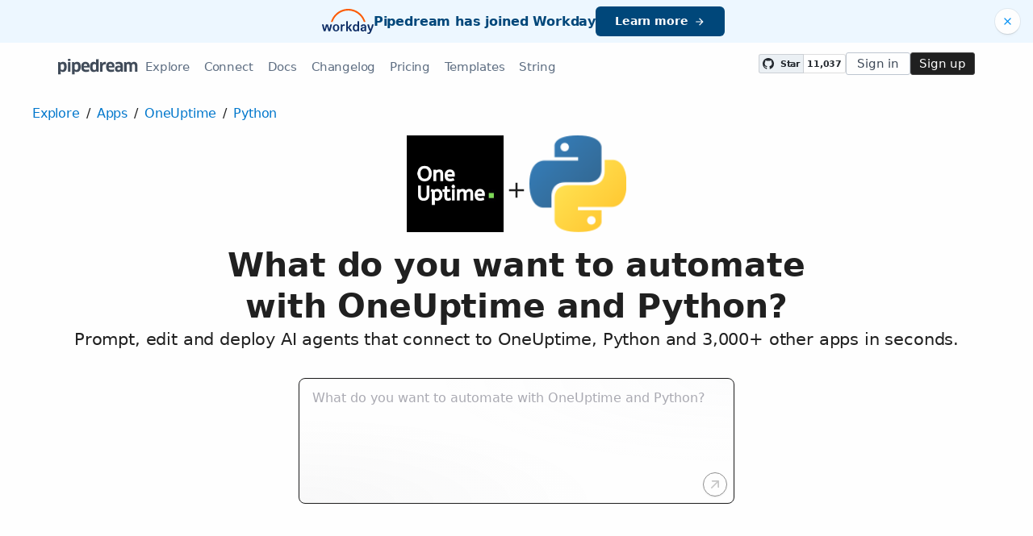

--- FILE ---
content_type: text/css
request_url: https://pipedream.com/_static/windi.ea02782f.css
body_size: 42042
content:
.animate-circle-1[data-v-5eaeaac9]{animation:scale-up-fade-out-5eaeaac9 1.5s linear -.5s infinite}.animate-circle-2[data-v-5eaeaac9]{animation:scale-up-fade-out-5eaeaac9 1.5s linear -1s infinite}.animate-circle-3[data-v-5eaeaac9]{animation:scale-up-fade-out-5eaeaac9 1.5s linear 0s infinite}@keyframes scale-up-fade-out-5eaeaac9{75%,to{transform:scale(1.5);opacity:0}50%{opacity:.5}}.i-mdi-access-point{--un-icon:url("data:image/svg+xml;utf8,%3Csvg viewBox='0 0 24 24' width='1em' height='1em' xmlns='http://www.w3.org/2000/svg' %3E%3Cpath fill='currentColor' d='M4.93 4.93A9.97 9.97 0 0 0 2 12c0 2.76 1.12 5.26 2.93 7.07l1.41-1.41A7.94 7.94 0 0 1 4 12c0-2.21.89-4.22 2.34-5.66zm14.14 0l-1.41 1.41A7.96 7.96 0 0 1 20 12c0 2.22-.89 4.22-2.34 5.66l1.41 1.41A9.97 9.97 0 0 0 22 12c0-2.76-1.12-5.26-2.93-7.07M7.76 7.76A5.98 5.98 0 0 0 6 12c0 1.65.67 3.15 1.76 4.24l1.41-1.41A4 4 0 0 1 8 12c0-1.11.45-2.11 1.17-2.83zm8.48 0l-1.41 1.41A4 4 0 0 1 16 12c0 1.11-.45 2.11-1.17 2.83l1.41 1.41A5.98 5.98 0 0 0 18 12c0-1.65-.67-3.15-1.76-4.24M12 10a2 2 0 0 0-2 2a2 2 0 0 0 2 2a2 2 0 0 0 2-2a2 2 0 0 0-2-2'/%3E%3C/svg%3E");-webkit-mask:var(--un-icon) no-repeat;mask:var(--un-icon) no-repeat;-webkit-mask-size:100% 100%;mask-size:100% 100%;background-color:currentColor;color:inherit;width:1em;height:1em}.i-mdi-account,.i-mdi-user{--un-icon:url("data:image/svg+xml;utf8,%3Csvg viewBox='0 0 24 24' width='1em' height='1em' xmlns='http://www.w3.org/2000/svg' %3E%3Cpath fill='currentColor' d='M12 4a4 4 0 0 1 4 4a4 4 0 0 1-4 4a4 4 0 0 1-4-4a4 4 0 0 1 4-4m0 10c4.42 0 8 1.79 8 4v2H4v-2c0-2.21 3.58-4 8-4'/%3E%3C/svg%3E");-webkit-mask:var(--un-icon) no-repeat;mask:var(--un-icon) no-repeat;-webkit-mask-size:100% 100%;mask-size:100% 100%;background-color:currentColor;color:inherit;width:1em;height:1em}.i-mdi-account-box-multiple{--un-icon:url("data:image/svg+xml;utf8,%3Csvg viewBox='0 0 24 24' width='1em' height='1em' xmlns='http://www.w3.org/2000/svg' %3E%3Cpath fill='currentColor' d='M4 6H2v14a2 2 0 0 0 2 2h14v-2H4zm16-4a2 2 0 0 1 2 2v12a2 2 0 0 1-2 2H8a2 2 0 0 1-2-2V4a2 2 0 0 1 2-2zm-3 5a3 3 0 0 0-3-3a3 3 0 0 0-3 3a3 3 0 0 0 3 3a3 3 0 0 0 3-3m-9 8v1h12v-1c0-2-4-3.1-6-3.1S8 13 8 15'/%3E%3C/svg%3E");-webkit-mask:var(--un-icon) no-repeat;mask:var(--un-icon) no-repeat;-webkit-mask-size:100% 100%;mask-size:100% 100%;background-color:currentColor;color:inherit;width:1em;height:1em}.i-mdi-account-cancel-outline{--un-icon:url("data:image/svg+xml;utf8,%3Csvg viewBox='0 0 24 24' width='1em' height='1em' xmlns='http://www.w3.org/2000/svg' %3E%3Cpath fill='currentColor' d='M10 4a4 4 0 0 0-4 4a4 4 0 0 0 4 4a4 4 0 0 0 4-4a4 4 0 0 0-4-4m0 2a2 2 0 0 1 2 2a2 2 0 0 1-2 2a2 2 0 0 1-2-2a2 2 0 0 1 2-2m0 7c-2.67 0-8 1.33-8 4v3h9.5a6.5 6.5 0 0 1-.47-1.9H3.9V17c0-.64 3.13-2.1 6.1-2.1c.5 0 1 .05 1.5.13a6.5 6.5 0 0 1 1.05-1.74C11.61 13.1 10.71 13 10 13m7.5 0C15 13 13 15 13 17.5s2 4.5 4.5 4.5s4.5-2 4.5-4.5s-2-4.5-4.5-4.5m0 1.5c1.66 0 3 1.34 3 3c0 .56-.15 1.08-.42 1.5L16 14.92c.42-.27.94-.42 1.5-.42M14.92 16L19 20.08c-.42.27-.94.42-1.5.42c-1.66 0-3-1.34-3-3c0-.56.15-1.08.42-1.5'/%3E%3C/svg%3E");-webkit-mask:var(--un-icon) no-repeat;mask:var(--un-icon) no-repeat;-webkit-mask-size:100% 100%;mask-size:100% 100%;background-color:currentColor;color:inherit;width:1em;height:1em}.i-mdi-account-cog-outline{--un-icon:url("data:image/svg+xml;utf8,%3Csvg viewBox='0 0 24 24' width='1em' height='1em' xmlns='http://www.w3.org/2000/svg' %3E%3Cpath fill='currentColor' d='M10 4a4 4 0 0 0-4 4a4 4 0 0 0 4 4a4 4 0 0 0 4-4a4 4 0 0 0-4-4m0 2a2 2 0 0 1 2 2a2 2 0 0 1-2 2a2 2 0 0 1-2-2a2 2 0 0 1 2-2m7 6q-.24 0-.24.24l-.26 1.26c-.22.18-.54.34-.78.5l-1.28-.5c-.08 0-.24 0-.32.1l-.96 1.76c-.08.08-.08.24.08.32l1.04.82v1l-1.04.82c-.08.08-.16.24-.08.32l.96 1.76c.08.1.24.1.32.1l1.28-.5c.24.16.56.32.78.5l.26 1.26q0 .24.24.24h2c.08 0 .24-.08.24-.24l.16-1.26c.32-.18.64-.34.88-.5l1.22.5c.14 0 .3 0 .3-.1l1.04-1.76c.08-.08 0-.24-.08-.32l-1.04-.82v-1l1.04-.82c.08-.08.16-.24.08-.32L21.8 13.6c0-.1-.16-.1-.3-.1l-1.22.5c-.24-.16-.56-.32-.88-.5l-.16-1.26c0-.16-.16-.24-.24-.24zm-7 1c-2.67 0-8 1.33-8 4v3h9.67c-.28-.59-.48-1.23-.58-1.9H3.9V17c0-.64 3.13-2.1 6.1-2.1c.43 0 .87.04 1.3.1c.2-.64.47-1.24.82-1.79c-.78-.13-1.52-.21-2.12-.21m8.04 2.5c.8 0 1.46.66 1.46 1.54c0 .8-.66 1.46-1.46 1.46c-.88 0-1.54-.66-1.54-1.46c0-.88.66-1.54 1.54-1.54'/%3E%3C/svg%3E");-webkit-mask:var(--un-icon) no-repeat;mask:var(--un-icon) no-repeat;-webkit-mask-size:100% 100%;mask-size:100% 100%;background-color:currentColor;color:inherit;width:1em;height:1em}.i-mdi-account-group{--un-icon:url("data:image/svg+xml;utf8,%3Csvg viewBox='0 0 24 24' width='1em' height='1em' xmlns='http://www.w3.org/2000/svg' %3E%3Cpath fill='currentColor' d='M12 5.5A3.5 3.5 0 0 1 15.5 9a3.5 3.5 0 0 1-3.5 3.5A3.5 3.5 0 0 1 8.5 9A3.5 3.5 0 0 1 12 5.5M5 8c.56 0 1.08.15 1.53.42c-.15 1.43.27 2.85 1.13 3.96C7.16 13.34 6.16 14 5 14a3 3 0 0 1-3-3a3 3 0 0 1 3-3m14 0a3 3 0 0 1 3 3a3 3 0 0 1-3 3c-1.16 0-2.16-.66-2.66-1.62a5.54 5.54 0 0 0 1.13-3.96c.45-.27.97-.42 1.53-.42M5.5 18.25c0-2.07 2.91-3.75 6.5-3.75s6.5 1.68 6.5 3.75V20h-13zM0 20v-1.5c0-1.39 1.89-2.56 4.45-2.9c-.59.68-.95 1.62-.95 2.65V20zm24 0h-3.5v-1.75c0-1.03-.36-1.97-.95-2.65c2.56.34 4.45 1.51 4.45 2.9z'/%3E%3C/svg%3E");-webkit-mask:var(--un-icon) no-repeat;mask:var(--un-icon) no-repeat;-webkit-mask-size:100% 100%;mask-size:100% 100%;background-color:currentColor;color:inherit;width:1em;height:1em}.i-mdi-account-lock{--un-icon:url("data:image/svg+xml;utf8,%3Csvg viewBox='0 0 24 24' width='1em' height='1em' xmlns='http://www.w3.org/2000/svg' %3E%3Cpath fill='currentColor' d='M6 8c0-2.21 1.79-4 4-4s4 1.79 4 4s-1.79 4-4 4s-4-1.79-4-4m6 10.2c0-.96.5-1.86 1.2-2.46v-.24c0-.39.07-.76.18-1.12c-1.03-.24-2.17-.38-3.38-.38c-4.42 0-8 1.79-8 4v2h10zm10 .1v3.5c0 .6-.6 1.2-1.3 1.2h-5.5c-.6 0-1.2-.6-1.2-1.3v-3.5c0-.6.6-1.2 1.2-1.2v-1.5c0-1.4 1.4-2.5 2.8-2.5s2.8 1.1 2.8 2.5V17c.6 0 1.2.6 1.2 1.3m-2.5-2.8c0-.8-.7-1.3-1.5-1.3s-1.5.5-1.5 1.3V17h3z'/%3E%3C/svg%3E");-webkit-mask:var(--un-icon) no-repeat;mask:var(--un-icon) no-repeat;-webkit-mask-size:100% 100%;mask-size:100% 100%;background-color:currentColor;color:inherit;width:1em;height:1em}.i-mdi-account-multiple-plus{--un-icon:url("data:image/svg+xml;utf8,%3Csvg viewBox='0 0 24 24' width='1em' height='1em' xmlns='http://www.w3.org/2000/svg' %3E%3Cpath fill='currentColor' d='M19 17v2H7v-2s0-4 6-4s6 4 6 4m-3-9a3 3 0 1 0-3 3a3 3 0 0 0 3-3m3.2 5.06A5.6 5.6 0 0 1 21 17v2h3v-2s0-3.45-4.8-3.94M18 5a2.9 2.9 0 0 0-.89.14a5 5 0 0 1 0 5.72A2.9 2.9 0 0 0 18 11a3 3 0 0 0 0-6M8 10H5V7H3v3H0v2h3v3h2v-3h3Z'/%3E%3C/svg%3E");-webkit-mask:var(--un-icon) no-repeat;mask:var(--un-icon) no-repeat;-webkit-mask-size:100% 100%;mask-size:100% 100%;background-color:currentColor;color:inherit;width:1em;height:1em}.i-mdi-account-reactivate-outline{--un-icon:url("data:image/svg+xml;utf8,%3Csvg viewBox='0 0 24 24' width='1em' height='1em' xmlns='http://www.w3.org/2000/svg' %3E%3Cpath fill='currentColor' d='M21.5 9h-5l1.86-1.86A7.99 7.99 0 0 0 12 4c-4.42 0-8 3.58-8 8c0 1.83.61 3.5 1.64 4.85c1.22-1.4 3.51-2.35 6.36-2.35s5.15.95 6.36 2.35A7.95 7.95 0 0 0 20 12h2c0 5.5-4.5 10-10 10S2 17.5 2 12S6.5 2 12 2c3.14 0 5.95 1.45 7.78 3.72L21.5 4zM12 20c1.9 0 3.64-.66 5-1.76c-.64-1.01-2.55-1.74-5-1.74s-4.36.73-5 1.74c1.36 1.1 3.1 1.76 5 1.76m0-14c1.93 0 3.5 1.57 3.5 3.5S13.93 13 12 13s-3.5-1.57-3.5-3.5S10.07 6 12 6m0 2c-.83 0-1.5.67-1.5 1.5S11.17 11 12 11s1.5-.67 1.5-1.5S12.83 8 12 8'/%3E%3C/svg%3E");-webkit-mask:var(--un-icon) no-repeat;mask:var(--un-icon) no-repeat;-webkit-mask-size:100% 100%;mask-size:100% 100%;background-color:currentColor;color:inherit;width:1em;height:1em}.i-mdi-account-wrench{--un-icon:url("data:image/svg+xml;utf8,%3Csvg viewBox='0 0 24 24' width='1em' height='1em' xmlns='http://www.w3.org/2000/svg' %3E%3Cpath fill='currentColor' d='m22.9 21.2l-4.1-4.1c.4-1 .2-2.3-.7-3.1c-.9-.9-2.2-1.1-3.3-.6l1.9 1.9l-1.4 1.4l-2-2c-.5 1.1-.3 2.4.6 3.4c.9.9 2.1 1.1 3.1.7l4.1 4.1c.2.2.5.2.6 0l1-1c.3-.3.3-.6.2-.7M13 20H2v-2c0-2.2 3.6-4 8-4c.5 0 1 0 1.4.1c-.3.6-.4 1.2-.4 1.9c0 1.6.8 3.1 2 4M10 4C7.8 4 6 5.8 6 8s1.8 4 4 4s4-1.8 4-4s-1.8-4-4-4'/%3E%3C/svg%3E");-webkit-mask:var(--un-icon) no-repeat;mask:var(--un-icon) no-repeat;-webkit-mask-size:100% 100%;mask-size:100% 100%;background-color:currentColor;color:inherit;width:1em;height:1em}.i-mdi-alert,.i-mdi-warning{--un-icon:url("data:image/svg+xml;utf8,%3Csvg viewBox='0 0 24 24' width='1em' height='1em' xmlns='http://www.w3.org/2000/svg' %3E%3Cpath fill='currentColor' d='M13 14h-2V9h2m0 9h-2v-2h2M1 21h22L12 2z'/%3E%3C/svg%3E");-webkit-mask:var(--un-icon) no-repeat;mask:var(--un-icon) no-repeat;-webkit-mask-size:100% 100%;mask-size:100% 100%;background-color:currentColor;color:inherit;width:1em;height:1em}.i-mdi-alert-circle,.i-mdi-error{--un-icon:url("data:image/svg+xml;utf8,%3Csvg viewBox='0 0 24 24' width='1em' height='1em' xmlns='http://www.w3.org/2000/svg' %3E%3Cpath fill='currentColor' d='M13 13h-2V7h2m0 10h-2v-2h2M12 2A10 10 0 0 0 2 12a10 10 0 0 0 10 10a10 10 0 0 0 10-10A10 10 0 0 0 12 2'/%3E%3C/svg%3E");-webkit-mask:var(--un-icon) no-repeat;mask:var(--un-icon) no-repeat;-webkit-mask-size:100% 100%;mask-size:100% 100%;background-color:currentColor;color:inherit;width:1em;height:1em}.i-mdi-alert-outline,.i-mdi-warning-outline{--un-icon:url("data:image/svg+xml;utf8,%3Csvg viewBox='0 0 24 24' width='1em' height='1em' xmlns='http://www.w3.org/2000/svg' %3E%3Cpath fill='currentColor' d='M12 2L1 21h22M12 6l7.53 13H4.47M11 10v4h2v-4m-2 6v2h2v-2'/%3E%3C/svg%3E");-webkit-mask:var(--un-icon) no-repeat;mask:var(--un-icon) no-repeat;-webkit-mask-size:100% 100%;mask-size:100% 100%;background-color:currentColor;color:inherit;width:1em;height:1em}.i-mdi-alert-rhombus{--un-icon:url("data:image/svg+xml;utf8,%3Csvg viewBox='0 0 24 24' width='1em' height='1em' xmlns='http://www.w3.org/2000/svg' %3E%3Cpath fill='currentColor' d='M12 2c-.5 0-1 .19-1.41.59l-8 8c-.79.78-.79 2.04 0 2.82l8 8c.78.79 2.04.79 2.82 0l8-8c.79-.78.79-2.04 0-2.82l-8-8C13 2.19 12.5 2 12 2m-1 5h2v6h-2zm0 8h2v2h-2z'/%3E%3C/svg%3E");-webkit-mask:var(--un-icon) no-repeat;mask:var(--un-icon) no-repeat;-webkit-mask-size:100% 100%;mask-size:100% 100%;background-color:currentColor;color:inherit;width:1em;height:1em}.i-mdi-alpha{--un-icon:url("data:image/svg+xml;utf8,%3Csvg viewBox='0 0 24 24' width='1em' height='1em' xmlns='http://www.w3.org/2000/svg' %3E%3Cpath fill='currentColor' d='M18.08 17.8c-.46.13-.87.2-1.23.2c-1.2 0-2.01-.88-2.42-2.65h-.05c-.99 1.91-2.38 2.86-4.13 2.86c-1.31 0-2.36-.49-3.15-1.48S5.92 14.5 5.92 13c0-1.75.45-3.15 1.34-4.24s2.1-1.64 3.63-1.64c.82 0 1.56.23 2.2.68c.64.46 1.13 1.1 1.47 1.93h.04l.71-2.4h2.56l-2.14 5.32c.24 1.24.49 2.09.77 2.54c.24.45.58.68 1 .68c.24 0 .43-.04.6-.11zm-4.26-5.24c-.21-1.13-.55-2.01-1.01-2.61c-.45-.61-1-.91-1.63-.91c-.82 0-1.48.37-1.97 1.1c-.49.74-.71 1.65-.71 2.72c0 .98.19 1.79.62 2.45c.42.66.99.98 1.7.98c.6 0 1.15-.29 1.64-.84c.5-.57.91-1.4 1.24-2.49z'/%3E%3C/svg%3E");-webkit-mask:var(--un-icon) no-repeat;mask:var(--un-icon) no-repeat;-webkit-mask-size:100% 100%;mask-size:100% 100%;background-color:currentColor;color:inherit;width:1em;height:1em}.i-mdi-alphabetical-variant{--un-icon:url("data:image/svg+xml;utf8,%3Csvg viewBox='0 0 24 24' width='1em' height='1em' xmlns='http://www.w3.org/2000/svg' %3E%3Cpath fill='currentColor' d='M3 7a2 2 0 0 0-2 2v8h2v-4h2v4h2V9a2 2 0 0 0-2-2zm0 2h2v2H3m12-.5V9a2 2 0 0 0-2-2H9v10h4a2 2 0 0 0 2-2v-1.5a1.54 1.54 0 0 0-1.5-1.5a1.54 1.54 0 0 0 1.5-1.5M13 15h-2v-2h2zm0-4h-2V9h2m6-2a2 2 0 0 0-2 2v6a2 2 0 0 0 2 2h2a2 2 0 0 0 2-2v-1h-2v1h-2V9h2v1h2V9a2 2 0 0 0-2-2Z'/%3E%3C/svg%3E");-webkit-mask:var(--un-icon) no-repeat;mask:var(--un-icon) no-repeat;-webkit-mask-size:100% 100%;mask-size:100% 100%;background-color:currentColor;color:inherit;width:1em;height:1em}.i-mdi-api{--un-icon:url("data:image/svg+xml;utf8,%3Csvg viewBox='0 0 24 24' width='1em' height='1em' xmlns='http://www.w3.org/2000/svg' %3E%3Cpath fill='currentColor' d='M7 7H5a2 2 0 0 0-2 2v8h2v-4h2v4h2V9a2 2 0 0 0-2-2m0 4H5V9h2m7-2h-4v10h2v-4h2a2 2 0 0 0 2-2V9a2 2 0 0 0-2-2m0 4h-2V9h2m6 0v6h1v2h-4v-2h1V9h-1V7h4v2Z'/%3E%3C/svg%3E");-webkit-mask:var(--un-icon) no-repeat;mask:var(--un-icon) no-repeat;-webkit-mask-size:100% 100%;mask-size:100% 100%;background-color:currentColor;color:inherit;width:1em;height:1em}.i-mdi-application{--un-icon:url("data:image/svg+xml;utf8,%3Csvg viewBox='0 0 24 24' width='1em' height='1em' xmlns='http://www.w3.org/2000/svg' %3E%3Cpath fill='currentColor' d='M21 2H3c-1.1 0-2 .9-2 2v16c0 1.1.9 2 2 2h18c1.1 0 2-.9 2-2V4c0-1.1-.9-2-2-2m0 5H3V4h18z'/%3E%3C/svg%3E");-webkit-mask:var(--un-icon) no-repeat;mask:var(--un-icon) no-repeat;-webkit-mask-size:100% 100%;mask-size:100% 100%;background-color:currentColor;color:inherit;width:1em;height:1em}.i-mdi-application-cog-outline{--un-icon:url("data:image/svg+xml;utf8,%3Csvg viewBox='0 0 24 24' width='1em' height='1em' xmlns='http://www.w3.org/2000/svg' %3E%3Cpath fill='currentColor' d='M21.7 18.6v-1l1.1-.8c.1-.1.2-.2.1-.3l-1-1.7c0-.1-.2-.1-.3-.1l-1.2.5c-.3-.2-.6-.4-.9-.5l-.2-1.3c0-.1-.1-.2-.2-.2h-2c-.2 0-.3.1-.3.2l-.2 1.3c-.3.2-.5.3-.8.5l-1.2-.5c-.1 0-.2 0-.3.1l-1 1.7c0 .1 0 .2.1.3l1.1.8v1l-1.1.8c-.1.1-.2.2-.1.3l1 1.7c.1.1.2.1.3.1l1.2-.5c.2.2.5.4.8.5l.2 1.3c.1.1.2.2.3.2h2c.1 0 .2-.1.2-.2l.2-1.3c.3-.2.5-.3.8-.5l1.2.4c.1 0 .2 0 .3-.1l1-1.7c.1-.1.1-.2 0-.2zm-3.7.9c-.8 0-1.5-.7-1.5-1.5s.7-1.5 1.5-1.5s1.5.7 1.5 1.5s-.7 1.5-1.5 1.5M12.3 22H3c-1.1 0-2-.9-2-2V4c0-1.1.9-2 2-2h18c1.1 0 2 .9 2 2v9.1c-.6-.6-1.3-1.1-2-1.4V6H3v14h8.3c.2.7.5 1.4 1 2'/%3E%3C/svg%3E");-webkit-mask:var(--un-icon) no-repeat;mask:var(--un-icon) no-repeat;-webkit-mask-size:100% 100%;mask-size:100% 100%;background-color:currentColor;color:inherit;width:1em;height:1em}.i-mdi-application-export{--un-icon:url("data:image/svg+xml;utf8,%3Csvg viewBox='0 0 24 24' width='1em' height='1em' xmlns='http://www.w3.org/2000/svg' %3E%3Cpath fill='currentColor' d='M9 12h9.8l-2.5-2.5l1.4-1.4l4.9 4.9l-4.9 4.9l-1.4-1.4l2.5-2.5H9zm12 5.4V20H3V6h18v2.6l2 2V4c0-1.1-.9-2-2-2H3c-1.1 0-2 .9-2 2v16c0 1.1.9 2 2 2h18c1.1 0 2-.9 2-2v-4.6z'/%3E%3C/svg%3E");-webkit-mask:var(--un-icon) no-repeat;mask:var(--un-icon) no-repeat;-webkit-mask-size:100% 100%;mask-size:100% 100%;background-color:currentColor;color:inherit;width:1em;height:1em}.i-mdi-apps{--un-icon:url("data:image/svg+xml;utf8,%3Csvg viewBox='0 0 24 24' width='1em' height='1em' xmlns='http://www.w3.org/2000/svg' %3E%3Cpath fill='currentColor' d='M16 20h4v-4h-4m0-2h4v-4h-4m-6-2h4V4h-4m6 4h4V4h-4m-6 10h4v-4h-4m-6 4h4v-4H4m0 10h4v-4H4m6 4h4v-4h-4M4 8h4V4H4z'/%3E%3C/svg%3E");-webkit-mask:var(--un-icon) no-repeat;mask:var(--un-icon) no-repeat;-webkit-mask-size:100% 100%;mask-size:100% 100%;background-color:currentColor;color:inherit;width:1em;height:1em}.i-mdi-archive{--un-icon:url("data:image/svg+xml;utf8,%3Csvg viewBox='0 0 24 24' width='1em' height='1em' xmlns='http://www.w3.org/2000/svg' %3E%3Cpath fill='currentColor' d='M3 3h18v4H3zm1 5h16v13H4zm5.5 3a.5.5 0 0 0-.5.5V13h6v-1.5a.5.5 0 0 0-.5-.5z'/%3E%3C/svg%3E");-webkit-mask:var(--un-icon) no-repeat;mask:var(--un-icon) no-repeat;-webkit-mask-size:100% 100%;mask-size:100% 100%;background-color:currentColor;color:inherit;width:1em;height:1em}.i-mdi-archive-arrow-down{--un-icon:url("data:image/svg+xml;utf8,%3Csvg viewBox='0 0 24 24' width='1em' height='1em' xmlns='http://www.w3.org/2000/svg' %3E%3Cpath fill='currentColor' d='M3 3h18v4H3zm1 18V8h16v13zm10-7v-3h-4v3H7l5 5l5-5z'/%3E%3C/svg%3E");-webkit-mask:var(--un-icon) no-repeat;mask:var(--un-icon) no-repeat;-webkit-mask-size:100% 100%;mask-size:100% 100%;background-color:currentColor;color:inherit;width:1em;height:1em}.i-mdi-archive-arrow-up{--un-icon:url("data:image/svg+xml;utf8,%3Csvg viewBox='0 0 24 24' width='1em' height='1em' xmlns='http://www.w3.org/2000/svg' %3E%3Cpath fill='currentColor' d='M4 21h16V8H4m10 7v3h-4v-3H7l5-5l5 5M3 3h18v4H3'/%3E%3C/svg%3E");-webkit-mask:var(--un-icon) no-repeat;mask:var(--un-icon) no-repeat;-webkit-mask-size:100% 100%;mask-size:100% 100%;background-color:currentColor;color:inherit;width:1em;height:1em}.i-mdi-arrow-collapse-vertical{--un-icon:url("data:image/svg+xml;utf8,%3Csvg viewBox='0 0 24 24' width='1em' height='1em' xmlns='http://www.w3.org/2000/svg' %3E%3Cpath fill='currentColor' d='M4 12h16v2H4zm0-3h16v2H4zm12-5l-4 4l-4-4h3V1h2v3zM8 19l4-4l4 4h-3v3h-2v-3z'/%3E%3C/svg%3E");-webkit-mask:var(--un-icon) no-repeat;mask:var(--un-icon) no-repeat;-webkit-mask-size:100% 100%;mask-size:100% 100%;background-color:currentColor;color:inherit;width:1em;height:1em}.i-mdi-arrow-decision{--un-icon:url("data:image/svg+xml;utf8,%3Csvg viewBox='0 0 24 24' width='1em' height='1em' xmlns='http://www.w3.org/2000/svg' %3E%3Cpath fill='currentColor' d='M11 5H8l4-4l4 4h-3v4.43c-.75.46-1.42 1.03-2 1.69zm11 6l-4-4v3a6.747 6.747 0 0 0-7 6.17A3.006 3.006 0 0 0 9.17 20A3.006 3.006 0 0 0 13 21.83A3.01 3.01 0 0 0 14.83 18c-.3-.86-.98-1.53-1.83-1.83c.47-4 4.47-4.2 4.95-4.2v3zm-11.37.59A7.63 7.63 0 0 0 6 10V7l-4 4l4 4v-3c1.34.03 2.63.5 3.64 1.4c.25-.64.58-1.25.99-1.81'/%3E%3C/svg%3E");-webkit-mask:var(--un-icon) no-repeat;mask:var(--un-icon) no-repeat;-webkit-mask-size:100% 100%;mask-size:100% 100%;background-color:currentColor;color:inherit;width:1em;height:1em}.i-mdi-arrow-down{--un-icon:url("data:image/svg+xml;utf8,%3Csvg viewBox='0 0 24 24' width='1em' height='1em' xmlns='http://www.w3.org/2000/svg' %3E%3Cpath fill='currentColor' d='M11 4h2v12l5.5-5.5l1.42 1.42L12 19.84l-7.92-7.92L5.5 10.5L11 16z'/%3E%3C/svg%3E");-webkit-mask:var(--un-icon) no-repeat;mask:var(--un-icon) no-repeat;-webkit-mask-size:100% 100%;mask-size:100% 100%;background-color:currentColor;color:inherit;width:1em;height:1em}.i-mdi-arrow-down-bold{--un-icon:url("data:image/svg+xml;utf8,%3Csvg viewBox='0 0 24 24' width='1em' height='1em' xmlns='http://www.w3.org/2000/svg' %3E%3Cpath fill='currentColor' d='M9 4h6v8h4.84L12 19.84L4.16 12H9z'/%3E%3C/svg%3E");-webkit-mask:var(--un-icon) no-repeat;mask:var(--un-icon) no-repeat;-webkit-mask-size:100% 100%;mask-size:100% 100%;background-color:currentColor;color:inherit;width:1em;height:1em}.i-mdi-arrow-expand-down{--un-icon:url("data:image/svg+xml;utf8,%3Csvg viewBox='0 0 24 24' width='1em' height='1em' xmlns='http://www.w3.org/2000/svg' %3E%3Cpath fill='currentColor' d='M22 4V2H2v2h9v14.17l-5.5-5.5l-1.42 1.41L12 22l7.92-7.92l-1.42-1.41l-5.5 5.5V4z'/%3E%3C/svg%3E");-webkit-mask:var(--un-icon) no-repeat;mask:var(--un-icon) no-repeat;-webkit-mask-size:100% 100%;mask-size:100% 100%;background-color:currentColor;color:inherit;width:1em;height:1em}.i-mdi-arrow-expand-up{--un-icon:url("data:image/svg+xml;utf8,%3Csvg viewBox='0 0 24 24' width='1em' height='1em' xmlns='http://www.w3.org/2000/svg' %3E%3Cpath fill='currentColor' d='M2 20v2h20v-2h-9V5.83l5.5 5.5l1.42-1.41L12 2L4.08 9.92l1.42 1.41l5.5-5.5V20z'/%3E%3C/svg%3E");-webkit-mask:var(--un-icon) no-repeat;mask:var(--un-icon) no-repeat;-webkit-mask-size:100% 100%;mask-size:100% 100%;background-color:currentColor;color:inherit;width:1em;height:1em}.i-mdi-arrow-expand-vertical{--un-icon:url("data:image/svg+xml;utf8,%3Csvg viewBox='0 0 24 24' width='1em' height='1em' xmlns='http://www.w3.org/2000/svg' %3E%3Cpath fill='currentColor' d='M13 9v6h3l-4 4l-4-4h3V9H8l4-4l4 4zM4 2h16v2H4zm0 18h16v2H4z'/%3E%3C/svg%3E");-webkit-mask:var(--un-icon) no-repeat;mask:var(--un-icon) no-repeat;-webkit-mask-size:100% 100%;mask-size:100% 100%;background-color:currentColor;color:inherit;width:1em;height:1em}.i-mdi-arrow-left{--un-icon:url("data:image/svg+xml;utf8,%3Csvg viewBox='0 0 24 24' width='1em' height='1em' xmlns='http://www.w3.org/2000/svg' %3E%3Cpath fill='currentColor' d='M20 11v2H8l5.5 5.5l-1.42 1.42L4.16 12l7.92-7.92L13.5 5.5L8 11z'/%3E%3C/svg%3E");-webkit-mask:var(--un-icon) no-repeat;mask:var(--un-icon) no-repeat;-webkit-mask-size:100% 100%;mask-size:100% 100%;background-color:currentColor;color:inherit;width:1em;height:1em}.i-mdi-arrow-right{--un-icon:url("data:image/svg+xml;utf8,%3Csvg viewBox='0 0 24 24' width='1em' height='1em' xmlns='http://www.w3.org/2000/svg' %3E%3Cpath fill='currentColor' d='M4 11v2h12l-5.5 5.5l1.42 1.42L19.84 12l-7.92-7.92L10.5 5.5L16 11z'/%3E%3C/svg%3E");-webkit-mask:var(--un-icon) no-repeat;mask:var(--un-icon) no-repeat;-webkit-mask-size:100% 100%;mask-size:100% 100%;background-color:currentColor;color:inherit;width:1em;height:1em}.i-mdi-arrow-split-horizontal{--un-icon:url("data:image/svg+xml;utf8,%3Csvg viewBox='0 0 24 24' width='1em' height='1em' xmlns='http://www.w3.org/2000/svg' %3E%3Cpath fill='currentColor' d='M8 18h3v-3H2v-2h20v2h-9v3h3l-4 4zm4-16L8 6h3v3H2v2h20V9h-9V6h3z'/%3E%3C/svg%3E");-webkit-mask:var(--un-icon) no-repeat;mask:var(--un-icon) no-repeat;-webkit-mask-size:100% 100%;mask-size:100% 100%;background-color:currentColor;color:inherit;width:1em;height:1em}.i-mdi-arrow-split-vertical{--un-icon:url("data:image/svg+xml;utf8,%3Csvg viewBox='0 0 24 24' width='1em' height='1em' xmlns='http://www.w3.org/2000/svg' %3E%3Cpath fill='currentColor' d='M18 16v-3h-3v9h-2V2h2v9h3V8l4 4zM2 12l4 4v-3h3v9h2V2H9v9H6V8z'/%3E%3C/svg%3E");-webkit-mask:var(--un-icon) no-repeat;mask:var(--un-icon) no-repeat;-webkit-mask-size:100% 100%;mask-size:100% 100%;background-color:currentColor;color:inherit;width:1em;height:1em}.i-mdi-arrow-top-right{--un-icon:url("data:image/svg+xml;utf8,%3Csvg viewBox='0 0 24 24' width='1em' height='1em' xmlns='http://www.w3.org/2000/svg' %3E%3Cpath fill='currentColor' d='M5 17.59L15.59 7H9V5h10v10h-2V8.41L6.41 19z'/%3E%3C/svg%3E");-webkit-mask:var(--un-icon) no-repeat;mask:var(--un-icon) no-repeat;-webkit-mask-size:100% 100%;mask-size:100% 100%;background-color:currentColor;color:inherit;width:1em;height:1em}.i-mdi-arrow-up{--un-icon:url("data:image/svg+xml;utf8,%3Csvg viewBox='0 0 24 24' width='1em' height='1em' xmlns='http://www.w3.org/2000/svg' %3E%3Cpath fill='currentColor' d='M13 20h-2V8l-5.5 5.5l-1.42-1.42L12 4.16l7.92 7.92l-1.42 1.42L13 8z'/%3E%3C/svg%3E");-webkit-mask:var(--un-icon) no-repeat;mask:var(--un-icon) no-repeat;-webkit-mask-size:100% 100%;mask-size:100% 100%;background-color:currentColor;color:inherit;width:1em;height:1em}.i-mdi-arrow-up-bold{--un-icon:url("data:image/svg+xml;utf8,%3Csvg viewBox='0 0 24 24' width='1em' height='1em' xmlns='http://www.w3.org/2000/svg' %3E%3Cpath fill='currentColor' d='M15 20H9v-8H4.16L12 4.16L19.84 12H15z'/%3E%3C/svg%3E");-webkit-mask:var(--un-icon) no-repeat;mask:var(--un-icon) no-repeat;-webkit-mask-size:100% 100%;mask-size:100% 100%;background-color:currentColor;color:inherit;width:1em;height:1em}.i-mdi-arrow-up-thick{--un-icon:url("data:image/svg+xml;utf8,%3Csvg viewBox='0 0 24 24' width='1em' height='1em' xmlns='http://www.w3.org/2000/svg' %3E%3Cpath fill='currentColor' d='M14 20h-4v-9l-3.5 3.5l-2.42-2.42L12 4.16l7.92 7.92l-2.42 2.42L14 11z'/%3E%3C/svg%3E");-webkit-mask:var(--un-icon) no-repeat;mask:var(--un-icon) no-repeat;-webkit-mask-size:100% 100%;mask-size:100% 100%;background-color:currentColor;color:inherit;width:1em;height:1em}.i-mdi-axis-x-rotate-counterclockwise{--un-icon:url("data:image/svg+xml;utf8,%3Csvg viewBox='0 0 24 24' width='1em' height='1em' xmlns='http://www.w3.org/2000/svg' %3E%3Cpath fill='currentColor' d='m12 14l4-4l4 4h-3.1c-.46 4.56-2.48 8-4.9 8c-1.88 0-3.53-2.08-4.38-5.16l1.75-1.01C9.87 18.31 10.86 20 12 20c1.4 0 2.57-2.55 2.91-6zM1.11 17.13l12.78-7.38l.07.79L10.5 14h.04l-8.43 4.87zm20.78-12l1 1.74l-5.01 2.89c-.09-.73-.21-1.43-.38-2.1zM12 2c2.3 0 4.23 3.1 4.82 7.32L16 8.5l-1.13 1.13C14.5 6.37 13.35 4 12 4c-1.58 0-2.88 3.27-3 7.42l-2 1.15V12C7 6.5 9.24 2 12 2'/%3E%3C/svg%3E");-webkit-mask:var(--un-icon) no-repeat;mask:var(--un-icon) no-repeat;-webkit-mask-size:100% 100%;mask-size:100% 100%;background-color:currentColor;color:inherit;width:1em;height:1em}.i-mdi-axis-y-rotate-counterclockwise{--un-icon:url("data:image/svg+xml;utf8,%3Csvg viewBox='0 0 24 24' width='1em' height='1em' xmlns='http://www.w3.org/2000/svg' %3E%3Cpath fill='currentColor' d='M12 14h2.91c-.34 3.45-1.51 6-2.91 6c-1.58 0-2.88-3.27-3-7.42l-2-1.15V12c0 5.5 2.24 10 5 10c2.42 0 4.44-3.44 4.9-8H20l-4-4zm0-12c-1.88 0-3.53 2.08-4.38 5.16l1.75 1.01C9.87 5.69 10.86 4 12 4c1.27 0 2.36 2.11 2.79 5.08L16 7.88l.7.7C16 4.74 14.16 2 12 2M2.11 5.13l-1 1.74l-.05.07l10.06 5.81l1.6-1.59l-10.57-6.1zm19.78 13.74l1-1.74L19.2 15h-1.43l-.27 1.34z'/%3E%3C/svg%3E");-webkit-mask:var(--un-icon) no-repeat;mask:var(--un-icon) no-repeat;-webkit-mask-size:100% 100%;mask-size:100% 100%;background-color:currentColor;color:inherit;width:1em;height:1em}.i-mdi-bell{--un-icon:url("data:image/svg+xml;utf8,%3Csvg viewBox='0 0 24 24' width='1em' height='1em' xmlns='http://www.w3.org/2000/svg' %3E%3Cpath fill='currentColor' d='M21 19v1H3v-1l2-2v-6c0-3.1 2.03-5.83 5-6.71V4a2 2 0 0 1 2-2a2 2 0 0 1 2 2v.29c2.97.88 5 3.61 5 6.71v6zm-7 2a2 2 0 0 1-2 2a2 2 0 0 1-2-2'/%3E%3C/svg%3E");-webkit-mask:var(--un-icon) no-repeat;mask:var(--un-icon) no-repeat;-webkit-mask-size:100% 100%;mask-size:100% 100%;background-color:currentColor;color:inherit;width:1em;height:1em}.i-mdi-bell-off{--un-icon:url("data:image/svg+xml;utf8,%3Csvg viewBox='0 0 24 24' width='1em' height='1em' xmlns='http://www.w3.org/2000/svg' %3E%3Cpath fill='currentColor' d='M20.84 22.73L18.11 20H3v-1l2-2v-6c0-1.14.29-2.27.83-3.28L1.11 3l1.28-1.27l19.72 19.73zM19 15.8V11c0-3.1-2.03-5.83-5-6.71V4a2 2 0 0 0-2-2a2 2 0 0 0-2 2v.29c-.61.18-1.2.45-1.74.8zM12 23a2 2 0 0 0 2-2h-4a2 2 0 0 0 2 2'/%3E%3C/svg%3E");-webkit-mask:var(--un-icon) no-repeat;mask:var(--un-icon) no-repeat;-webkit-mask-size:100% 100%;mask-size:100% 100%;background-color:currentColor;color:inherit;width:1em;height:1em}.i-mdi-book-open-outline{--un-icon:url("data:image/svg+xml;utf8,%3Csvg viewBox='0 0 24 24' width='1em' height='1em' xmlns='http://www.w3.org/2000/svg' %3E%3Cpath fill='currentColor' d='M21 4H3a2 2 0 0 0-2 2v13a2 2 0 0 0 2 2h18a2 2 0 0 0 2-2V6a2 2 0 0 0-2-2M3 19V6h8v13zm18 0h-8V6h8zm-7-9.5h6V11h-6zm0 2.5h6v1.5h-6zm0 2.5h6V16h-6z'/%3E%3C/svg%3E");-webkit-mask:var(--un-icon) no-repeat;mask:var(--un-icon) no-repeat;-webkit-mask-size:100% 100%;mask-size:100% 100%;background-color:currentColor;color:inherit;width:1em;height:1em}.i-mdi-bullhorn-variant-outline{--un-icon:url("data:image/svg+xml;utf8,%3Csvg viewBox='0 0 24 24' width='1em' height='1em' xmlns='http://www.w3.org/2000/svg' %3E%3Cpath fill='currentColor' d='M20 2v2L4 8V6H2v12h2v-2l2 .5v2C6 20.4 7.6 22 9.5 22s3.5-1.6 3.5-3.5v-.2l7 1.7v2h2V2zm-9 16.5c0 .8-.7 1.5-1.5 1.5S8 19.3 8 18.5V17l3 .8zm9-.5L4 14v-4l16-4z'/%3E%3C/svg%3E");-webkit-mask:var(--un-icon) no-repeat;mask:var(--un-icon) no-repeat;-webkit-mask-size:100% 100%;mask-size:100% 100%;background-color:currentColor;color:inherit;width:1em;height:1em}.i-mdi-calendar-range{--un-icon:url("data:image/svg+xml;utf8,%3Csvg viewBox='0 0 24 24' width='1em' height='1em' xmlns='http://www.w3.org/2000/svg' %3E%3Cpath fill='currentColor' d='M9 10H7v2h2zm4 0h-2v2h2zm4 0h-2v2h2zm2-7h-1V1h-2v2H8V1H6v2H5a2 2 0 0 0-2 2v14a2 2 0 0 0 2 2h14a2 2 0 0 0 2-2V5a2 2 0 0 0-2-2m0 16H5V8h14z'/%3E%3C/svg%3E");-webkit-mask:var(--un-icon) no-repeat;mask:var(--un-icon) no-repeat;-webkit-mask-size:100% 100%;mask-size:100% 100%;background-color:currentColor;color:inherit;width:1em;height:1em}.i-mdi-call-split{--un-icon:url("data:image/svg+xml;utf8,%3Csvg viewBox='0 0 24 24' width='1em' height='1em' xmlns='http://www.w3.org/2000/svg' %3E%3Cpath fill='currentColor' d='m14 4l2.29 2.29l-2.88 2.88l1.42 1.42l2.88-2.88L20 10V4M10 4H4v6l2.29-2.29l4.71 4.7V20h2v-8.41l-5.29-5.3'/%3E%3C/svg%3E");-webkit-mask:var(--un-icon) no-repeat;mask:var(--un-icon) no-repeat;-webkit-mask-size:100% 100%;mask-size:100% 100%;background-color:currentColor;color:inherit;width:1em;height:1em}.i-mdi-cancel{--un-icon:url("data:image/svg+xml;utf8,%3Csvg viewBox='0 0 24 24' width='1em' height='1em' xmlns='http://www.w3.org/2000/svg' %3E%3Cpath fill='currentColor' d='M12 2c5.5 0 10 4.5 10 10s-4.5 10-10 10S2 17.5 2 12S6.5 2 12 2m0 2c-1.9 0-3.6.6-4.9 1.7l11.2 11.2c1-1.4 1.7-3.1 1.7-4.9c0-4.4-3.6-8-8-8m4.9 14.3L5.7 7.1C4.6 8.4 4 10.1 4 12c0 4.4 3.6 8 8 8c1.9 0 3.6-.6 4.9-1.7'/%3E%3C/svg%3E");-webkit-mask:var(--un-icon) no-repeat;mask:var(--un-icon) no-repeat;-webkit-mask-size:100% 100%;mask-size:100% 100%;background-color:currentColor;color:inherit;width:1em;height:1em}.i-mdi-caret,.i-mdi-chevron-up{--un-icon:url("data:image/svg+xml;utf8,%3Csvg viewBox='0 0 24 24' width='1em' height='1em' xmlns='http://www.w3.org/2000/svg' %3E%3Cpath fill='currentColor' d='M7.41 15.41L12 10.83l4.59 4.58L18 14l-6-6l-6 6z'/%3E%3C/svg%3E");-webkit-mask:var(--un-icon) no-repeat;mask:var(--un-icon) no-repeat;-webkit-mask-size:100% 100%;mask-size:100% 100%;background-color:currentColor;color:inherit;width:1em;height:1em}.i-mdi-caret-down,.i-mdi-menu-down{--un-icon:url("data:image/svg+xml;utf8,%3Csvg viewBox='0 0 24 24' width='1em' height='1em' xmlns='http://www.w3.org/2000/svg' %3E%3Cpath fill='currentColor' d='m7 10l5 5l5-5z'/%3E%3C/svg%3E");-webkit-mask:var(--un-icon) no-repeat;mask:var(--un-icon) no-repeat;-webkit-mask-size:100% 100%;mask-size:100% 100%;background-color:currentColor;color:inherit;width:1em;height:1em}.i-mdi-caret-up{--un-icon:url("data:image/svg+xml;utf8,%3Csvg viewBox='0 0 24 24' width='1em' height='1em' xmlns='http://www.w3.org/2000/svg' %3E%3Cpath fill='currentColor' d='m7 15l5-5l5 5z'/%3E%3C/svg%3E");-webkit-mask:var(--un-icon) no-repeat;mask:var(--un-icon) no-repeat;-webkit-mask-size:100% 100%;mask-size:100% 100%;background-color:currentColor;color:inherit;width:1em;height:1em}.i-mdi-certificate{--un-icon:url("data:image/svg+xml;utf8,%3Csvg viewBox='0 0 24 24' width='1em' height='1em' xmlns='http://www.w3.org/2000/svg' %3E%3Cpath fill='currentColor' d='M4 3c-1.11 0-2 .89-2 2v10a2 2 0 0 0 2 2h8v5l3-3l3 3v-5h2a2 2 0 0 0 2-2V5a2 2 0 0 0-2-2zm8 2l3 2l3-2v3.5l3 1.5l-3 1.5V15l-3-2l-3 2v-3.5L9 10l3-1.5zM4 5h5v2H4zm0 4h3v2H4zm0 4h5v2H4z'/%3E%3C/svg%3E");-webkit-mask:var(--un-icon) no-repeat;mask:var(--un-icon) no-repeat;-webkit-mask-size:100% 100%;mask-size:100% 100%;background-color:currentColor;color:inherit;width:1em;height:1em}.i-mdi-chart-bar{--un-icon:url("data:image/svg+xml;utf8,%3Csvg viewBox='0 0 24 24' width='1em' height='1em' xmlns='http://www.w3.org/2000/svg' %3E%3Cpath fill='currentColor' d='M22 21H2V3h2v16h2v-9h4v9h2V6h4v13h2v-5h4z'/%3E%3C/svg%3E");-webkit-mask:var(--un-icon) no-repeat;mask:var(--un-icon) no-repeat;-webkit-mask-size:100% 100%;mask-size:100% 100%;background-color:currentColor;color:inherit;width:1em;height:1em}.i-mdi-chart-timeline{--un-icon:url("data:image/svg+xml;utf8,%3Csvg viewBox='0 0 24 24' width='1em' height='1em' xmlns='http://www.w3.org/2000/svg' %3E%3Cpath fill='currentColor' d='M2 2h2v18h18v2H2zm5 8h10v3H7zm4 5h10v3H11zM6 4h16v4h-2V6H8v2H6z'/%3E%3C/svg%3E");-webkit-mask:var(--un-icon) no-repeat;mask:var(--un-icon) no-repeat;-webkit-mask-size:100% 100%;mask-size:100% 100%;background-color:currentColor;color:inherit;width:1em;height:1em}.i-mdi-check{--un-icon:url("data:image/svg+xml;utf8,%3Csvg viewBox='0 0 24 24' width='1em' height='1em' xmlns='http://www.w3.org/2000/svg' %3E%3Cpath fill='currentColor' d='M21 7L9 19l-5.5-5.5l1.41-1.41L9 16.17L19.59 5.59z'/%3E%3C/svg%3E");-webkit-mask:var(--un-icon) no-repeat;mask:var(--un-icon) no-repeat;-webkit-mask-size:100% 100%;mask-size:100% 100%;background-color:currentColor;color:inherit;width:1em;height:1em}.i-mdi-check-bold{--un-icon:url("data:image/svg+xml;utf8,%3Csvg viewBox='0 0 24 24' width='1em' height='1em' xmlns='http://www.w3.org/2000/svg' %3E%3Cpath fill='currentColor' d='m9 20.42l-6.21-6.21l2.83-2.83L9 14.77l9.88-9.89l2.83 2.83z'/%3E%3C/svg%3E");-webkit-mask:var(--un-icon) no-repeat;mask:var(--un-icon) no-repeat;-webkit-mask-size:100% 100%;mask-size:100% 100%;background-color:currentColor;color:inherit;width:1em;height:1em}.i-mdi-check-circle{--un-icon:url("data:image/svg+xml;utf8,%3Csvg viewBox='0 0 24 24' width='1em' height='1em' xmlns='http://www.w3.org/2000/svg' %3E%3Cpath fill='currentColor' d='M12 2C6.5 2 2 6.5 2 12s4.5 10 10 10s10-4.5 10-10S17.5 2 12 2m-2 15l-5-5l1.41-1.41L10 14.17l7.59-7.59L19 8z'/%3E%3C/svg%3E");-webkit-mask:var(--un-icon) no-repeat;mask:var(--un-icon) no-repeat;-webkit-mask-size:100% 100%;mask-size:100% 100%;background-color:currentColor;color:inherit;width:1em;height:1em}.i-mdi-check-circle-outline{--un-icon:url("data:image/svg+xml;utf8,%3Csvg viewBox='0 0 24 24' width='1em' height='1em' xmlns='http://www.w3.org/2000/svg' %3E%3Cpath fill='currentColor' d='M12 2C6.5 2 2 6.5 2 12s4.5 10 10 10s10-4.5 10-10S17.5 2 12 2m0 18c-4.41 0-8-3.59-8-8s3.59-8 8-8s8 3.59 8 8s-3.59 8-8 8m4.59-12.42L10 14.17l-2.59-2.58L6 13l4 4l8-8z'/%3E%3C/svg%3E");-webkit-mask:var(--un-icon) no-repeat;mask:var(--un-icon) no-repeat;-webkit-mask-size:100% 100%;mask-size:100% 100%;background-color:currentColor;color:inherit;width:1em;height:1em}.i-mdi-checkbox-blank-circle-outline,.i-mdi-circle-outline,.i-mdi-radiobox-blank{--un-icon:url("data:image/svg+xml;utf8,%3Csvg viewBox='0 0 24 24' width='1em' height='1em' xmlns='http://www.w3.org/2000/svg' %3E%3Cpath fill='currentColor' d='M12 20a8 8 0 0 1-8-8a8 8 0 0 1 8-8a8 8 0 0 1 8 8a8 8 0 0 1-8 8m0-18A10 10 0 0 0 2 12a10 10 0 0 0 10 10a10 10 0 0 0 10-10A10 10 0 0 0 12 2'/%3E%3C/svg%3E");-webkit-mask:var(--un-icon) no-repeat;mask:var(--un-icon) no-repeat;-webkit-mask-size:100% 100%;mask-size:100% 100%;background-color:currentColor;color:inherit;width:1em;height:1em}.i-mdi-checkbox-blank-outline{--un-icon:url("data:image/svg+xml;utf8,%3Csvg viewBox='0 0 24 24' width='1em' height='1em' xmlns='http://www.w3.org/2000/svg' %3E%3Cpath fill='currentColor' d='M19 3H5c-1.11 0-2 .89-2 2v14a2 2 0 0 0 2 2h14a2 2 0 0 0 2-2V5a2 2 0 0 0-2-2m0 2v14H5V5z'/%3E%3C/svg%3E");-webkit-mask:var(--un-icon) no-repeat;mask:var(--un-icon) no-repeat;-webkit-mask-size:100% 100%;mask-size:100% 100%;background-color:currentColor;color:inherit;width:1em;height:1em}.i-mdi-checkbox-marked{--un-icon:url("data:image/svg+xml;utf8,%3Csvg viewBox='0 0 24 24' width='1em' height='1em' xmlns='http://www.w3.org/2000/svg' %3E%3Cpath fill='currentColor' d='m10 17l-5-5l1.41-1.42L10 14.17l7.59-7.59L19 8m0-5H5c-1.11 0-2 .89-2 2v14a2 2 0 0 0 2 2h14a2 2 0 0 0 2-2V5a2 2 0 0 0-2-2'/%3E%3C/svg%3E");-webkit-mask:var(--un-icon) no-repeat;mask:var(--un-icon) no-repeat;-webkit-mask-size:100% 100%;mask-size:100% 100%;background-color:currentColor;color:inherit;width:1em;height:1em}.i-mdi-checkbox-marked-circle-outline{--un-icon:url("data:image/svg+xml;utf8,%3Csvg viewBox='0 0 24 24' width='1em' height='1em' xmlns='http://www.w3.org/2000/svg' %3E%3Cpath fill='currentColor' d='M20 12a8 8 0 0 1-8 8a8 8 0 0 1-8-8a8 8 0 0 1 8-8c.76 0 1.5.11 2.2.31l1.57-1.57A9.8 9.8 0 0 0 12 2A10 10 0 0 0 2 12a10 10 0 0 0 10 10a10 10 0 0 0 10-10M7.91 10.08L6.5 11.5L11 16L21 6l-1.41-1.42L11 13.17z'/%3E%3C/svg%3E");-webkit-mask:var(--un-icon) no-repeat;mask:var(--un-icon) no-repeat;-webkit-mask-size:100% 100%;mask-size:100% 100%;background-color:currentColor;color:inherit;width:1em;height:1em}.i-mdi-chevron-double-left{--un-icon:url("data:image/svg+xml;utf8,%3Csvg viewBox='0 0 24 24' width='1em' height='1em' xmlns='http://www.w3.org/2000/svg' %3E%3Cpath fill='currentColor' d='M18.41 7.41L17 6l-6 6l6 6l1.41-1.41L13.83 12zm-6 0L11 6l-6 6l6 6l1.41-1.41L7.83 12z'/%3E%3C/svg%3E");-webkit-mask:var(--un-icon) no-repeat;mask:var(--un-icon) no-repeat;-webkit-mask-size:100% 100%;mask-size:100% 100%;background-color:currentColor;color:inherit;width:1em;height:1em}.i-mdi-chevron-double-right{--un-icon:url("data:image/svg+xml;utf8,%3Csvg viewBox='0 0 24 24' width='1em' height='1em' xmlns='http://www.w3.org/2000/svg' %3E%3Cpath fill='currentColor' d='M5.59 7.41L7 6l6 6l-6 6l-1.41-1.41L10.17 12zm6 0L13 6l6 6l-6 6l-1.41-1.41L16.17 12z'/%3E%3C/svg%3E");-webkit-mask:var(--un-icon) no-repeat;mask:var(--un-icon) no-repeat;-webkit-mask-size:100% 100%;mask-size:100% 100%;background-color:currentColor;color:inherit;width:1em;height:1em}.i-mdi-chevron-down{--un-icon:url("data:image/svg+xml;utf8,%3Csvg viewBox='0 0 24 24' width='1em' height='1em' xmlns='http://www.w3.org/2000/svg' %3E%3Cpath fill='currentColor' d='M7.41 8.58L12 13.17l4.59-4.59L18 10l-6 6l-6-6z'/%3E%3C/svg%3E");-webkit-mask:var(--un-icon) no-repeat;mask:var(--un-icon) no-repeat;-webkit-mask-size:100% 100%;mask-size:100% 100%;background-color:currentColor;color:inherit;width:1em;height:1em}.i-mdi-chevron-down-circle{--un-icon:url("data:image/svg+xml;utf8,%3Csvg viewBox='0 0 24 24' width='1em' height='1em' xmlns='http://www.w3.org/2000/svg' %3E%3Cpath fill='currentColor' d='M22 12a10 10 0 0 1-10 10A10 10 0 0 1 2 12A10 10 0 0 1 12 2a10 10 0 0 1 10 10M6 10l6 6l6-6l-1.4-1.4l-4.6 4.6l-4.6-4.6z'/%3E%3C/svg%3E");-webkit-mask:var(--un-icon) no-repeat;mask:var(--un-icon) no-repeat;-webkit-mask-size:100% 100%;mask-size:100% 100%;background-color:currentColor;color:inherit;width:1em;height:1em}.i-mdi-chevron-right,.i-mdi-keyboard-arrow-right{--un-icon:url("data:image/svg+xml;utf8,%3Csvg viewBox='0 0 24 24' width='1em' height='1em' xmlns='http://www.w3.org/2000/svg' %3E%3Cpath fill='currentColor' d='M8.59 16.58L13.17 12L8.59 7.41L10 6l6 6l-6 6z'/%3E%3C/svg%3E");-webkit-mask:var(--un-icon) no-repeat;mask:var(--un-icon) no-repeat;-webkit-mask-size:100% 100%;mask-size:100% 100%;background-color:currentColor;color:inherit;width:1em;height:1em}.i-mdi-chevron-up-circle{--un-icon:url("data:image/svg+xml;utf8,%3Csvg viewBox='0 0 24 24' width='1em' height='1em' xmlns='http://www.w3.org/2000/svg' %3E%3Cpath fill='currentColor' d='M22 12a10 10 0 0 1-10 10A10 10 0 0 1 2 12A10 10 0 0 1 12 2a10 10 0 0 1 10 10M7.4 15.4l4.6-4.6l4.6 4.6L18 14l-6-6l-6 6z'/%3E%3C/svg%3E");-webkit-mask:var(--un-icon) no-repeat;mask:var(--un-icon) no-repeat;-webkit-mask-size:100% 100%;mask-size:100% 100%;background-color:currentColor;color:inherit;width:1em;height:1em}.i-mdi-circle{--un-icon:url("data:image/svg+xml;utf8,%3Csvg viewBox='0 0 24 24' width='1em' height='1em' xmlns='http://www.w3.org/2000/svg' %3E%3Cpath fill='currentColor' d='M12 2A10 10 0 0 0 2 12a10 10 0 0 0 10 10a10 10 0 0 0 10-10A10 10 0 0 0 12 2'/%3E%3C/svg%3E");-webkit-mask:var(--un-icon) no-repeat;mask:var(--un-icon) no-repeat;-webkit-mask-size:100% 100%;mask-size:100% 100%;background-color:currentColor;color:inherit;width:1em;height:1em}.i-mdi-circle-medium{--un-icon:url("data:image/svg+xml;utf8,%3Csvg viewBox='0 0 24 24' width='1em' height='1em' xmlns='http://www.w3.org/2000/svg' %3E%3Cpath fill='currentColor' d='M12 8a4 4 0 0 0-4 4a4 4 0 0 0 4 4a4 4 0 0 0 4-4a4 4 0 0 0-4-4'/%3E%3C/svg%3E");-webkit-mask:var(--un-icon) no-repeat;mask:var(--un-icon) no-repeat;-webkit-mask-size:100% 100%;mask-size:100% 100%;background-color:currentColor;color:inherit;width:1em;height:1em}.i-mdi-circle-slice-5{--un-icon:url("data:image/svg+xml;utf8,%3Csvg viewBox='0 0 24 24' width='1em' height='1em' xmlns='http://www.w3.org/2000/svg' %3E%3Cpath fill='currentColor' d='M12 2c5.5 0 10 4.5 10 10s-4.5 10-10 10S2 17.5 2 12S6.5 2 12 2m0 2c-4.42 0-8 3.58-8 8s3.58 8 8 8s8-3.58 8-8s-3.58-8-8-8m0 1c3.87 0 7 3.13 7 7s-3.13 7-7 7c-1.93 0-3.68-.78-4.95-2.05L12 12z'/%3E%3C/svg%3E");-webkit-mask:var(--un-icon) no-repeat;mask:var(--un-icon) no-repeat;-webkit-mask-size:100% 100%;mask-size:100% 100%;background-color:currentColor;color:inherit;width:1em;height:1em}.i-mdi-close{--un-icon:url("data:image/svg+xml;utf8,%3Csvg viewBox='0 0 24 24' width='1em' height='1em' xmlns='http://www.w3.org/2000/svg' %3E%3Cpath fill='currentColor' d='M19 6.41L17.59 5L12 10.59L6.41 5L5 6.41L10.59 12L5 17.59L6.41 19L12 13.41L17.59 19L19 17.59L13.41 12z'/%3E%3C/svg%3E");-webkit-mask:var(--un-icon) no-repeat;mask:var(--un-icon) no-repeat;-webkit-mask-size:100% 100%;mask-size:100% 100%;background-color:currentColor;color:inherit;width:1em;height:1em}.i-mdi-close-box-multiple-outline{--un-icon:url("data:image/svg+xml;utf8,%3Csvg viewBox='0 0 24 24' width='1em' height='1em' xmlns='http://www.w3.org/2000/svg' %3E%3Cpath fill='currentColor' d='M20 2H8c-1.1 0-2 .9-2 2v12a2 2 0 0 0 2 2h12c1.11 0 2-.89 2-2V4a2 2 0 0 0-2-2m0 14H8V4h12zM4 6v14h14v2H4a2 2 0 0 1-2-2V6zm5.77 6.84L12.6 10L9.77 7.15l1.4-1.4L14 8.6l2.84-2.83l1.4 1.4L15.4 10l2.83 2.84l-1.4 1.4L14 11.4l-2.83 2.84z'/%3E%3C/svg%3E");-webkit-mask:var(--un-icon) no-repeat;mask:var(--un-icon) no-repeat;-webkit-mask-size:100% 100%;mask-size:100% 100%;background-color:currentColor;color:inherit;width:1em;height:1em}.i-mdi-close-box-outline{--un-icon:url("data:image/svg+xml;utf8,%3Csvg viewBox='0 0 24 24' width='1em' height='1em' xmlns='http://www.w3.org/2000/svg' %3E%3Cpath fill='currentColor' d='M19 3H5a2 2 0 0 0-2 2v14a2 2 0 0 0 2 2h14a2 2 0 0 0 2-2V5a2 2 0 0 0-2-2m0 16H5V5h14zM17 8.4L13.4 12l3.6 3.6l-1.4 1.4l-3.6-3.6L8.4 17L7 15.6l3.6-3.6L7 8.4L8.4 7l3.6 3.6L15.6 7z'/%3E%3C/svg%3E");-webkit-mask:var(--un-icon) no-repeat;mask:var(--un-icon) no-repeat;-webkit-mask-size:100% 100%;mask-size:100% 100%;background-color:currentColor;color:inherit;width:1em;height:1em}.i-mdi-close-circle{--un-icon:url("data:image/svg+xml;utf8,%3Csvg viewBox='0 0 24 24' width='1em' height='1em' xmlns='http://www.w3.org/2000/svg' %3E%3Cpath fill='currentColor' d='M12 2c5.53 0 10 4.47 10 10s-4.47 10-10 10S2 17.53 2 12S6.47 2 12 2m3.59 5L12 10.59L8.41 7L7 8.41L10.59 12L7 15.59L8.41 17L12 13.41L15.59 17L17 15.59L13.41 12L17 8.41z'/%3E%3C/svg%3E");-webkit-mask:var(--un-icon) no-repeat;mask:var(--un-icon) no-repeat;-webkit-mask-size:100% 100%;mask-size:100% 100%;background-color:currentColor;color:inherit;width:1em;height:1em}.i-mdi-close-circle-outline{--un-icon:url("data:image/svg+xml;utf8,%3Csvg viewBox='0 0 24 24' width='1em' height='1em' xmlns='http://www.w3.org/2000/svg' %3E%3Cpath fill='currentColor' d='M12 20c-4.41 0-8-3.59-8-8s3.59-8 8-8s8 3.59 8 8s-3.59 8-8 8m0-18C6.47 2 2 6.47 2 12s4.47 10 10 10s10-4.47 10-10S17.53 2 12 2m2.59 6L12 10.59L9.41 8L8 9.41L10.59 12L8 14.59L9.41 16L12 13.41L14.59 16L16 14.59L13.41 12L16 9.41z'/%3E%3C/svg%3E");-webkit-mask:var(--un-icon) no-repeat;mask:var(--un-icon) no-repeat;-webkit-mask-size:100% 100%;mask-size:100% 100%;background-color:currentColor;color:inherit;width:1em;height:1em}.i-mdi-close-thick{--un-icon:url("data:image/svg+xml;utf8,%3Csvg viewBox='0 0 24 24' width='1em' height='1em' xmlns='http://www.w3.org/2000/svg' %3E%3Cpath fill='currentColor' d='M20 6.91L17.09 4L12 9.09L6.91 4L4 6.91L9.09 12L4 17.09L6.91 20L12 14.91L17.09 20L20 17.09L14.91 12z'/%3E%3C/svg%3E");-webkit-mask:var(--un-icon) no-repeat;mask:var(--un-icon) no-repeat;-webkit-mask-size:100% 100%;mask-size:100% 100%;background-color:currentColor;color:inherit;width:1em;height:1em}.i-mdi-cloud{--un-icon:url("data:image/svg+xml;utf8,%3Csvg viewBox='0 0 24 24' width='1em' height='1em' xmlns='http://www.w3.org/2000/svg' %3E%3Cpath fill='currentColor' d='M6.5 20q-2.28 0-3.89-1.57Q1 16.85 1 14.58q0-1.95 1.17-3.48q1.18-1.53 3.08-1.95q.63-2.3 2.5-3.72Q9.63 4 12 4q2.93 0 4.96 2.04Q19 8.07 19 11q1.73.2 2.86 1.5q1.14 1.28 1.14 3q0 1.88-1.31 3.19T18.5 20Z'/%3E%3C/svg%3E");-webkit-mask:var(--un-icon) no-repeat;mask:var(--un-icon) no-repeat;-webkit-mask-size:100% 100%;mask-size:100% 100%;background-color:currentColor;color:inherit;width:1em;height:1em}.i-mdi-cloud-upload{--un-icon:url("data:image/svg+xml;utf8,%3Csvg viewBox='0 0 24 24' width='1em' height='1em' xmlns='http://www.w3.org/2000/svg' %3E%3Cpath fill='currentColor' d='M11 20H6.5q-2.28 0-3.89-1.57Q1 16.85 1 14.58q0-1.95 1.17-3.48q1.18-1.53 3.08-1.95q.63-2.3 2.5-3.72Q9.63 4 12 4q2.93 0 4.96 2.04Q19 8.07 19 11q1.73.2 2.86 1.5q1.14 1.28 1.14 3q0 1.88-1.31 3.19T18.5 20H13v-7.15l1.6 1.55L16 13l-4-4l-4 4l1.4 1.4l1.6-1.55Z'/%3E%3C/svg%3E");-webkit-mask:var(--un-icon) no-repeat;mask:var(--un-icon) no-repeat;-webkit-mask-size:100% 100%;mask-size:100% 100%;background-color:currentColor;color:inherit;width:1em;height:1em}.i-mdi-code{--un-icon:url("data:image/svg+xml;utf8,%3Csvg viewBox='0 0 24 24' width='1em' height='1em' xmlns='http://www.w3.org/2000/svg' %3E%3Cpath fill='currentColor' d='m12.89 3l1.96.4L11.11 21l-1.96-.4zm6.7 9L16 8.41V5.58L22.42 12L16 18.41v-2.83zM1.58 12L8 5.58v2.83L4.41 12L8 15.58v2.83z'/%3E%3C/svg%3E");-webkit-mask:var(--un-icon) no-repeat;mask:var(--un-icon) no-repeat;-webkit-mask-size:100% 100%;mask-size:100% 100%;background-color:currentColor;color:inherit;width:1em;height:1em}.i-mdi-code-array{--un-icon:url("data:image/svg+xml;utf8,%3Csvg viewBox='0 0 24 24' width='1em' height='1em' xmlns='http://www.w3.org/2000/svg' %3E%3Cpath fill='currentColor' d='M3 5a2 2 0 0 1 2-2h14a2 2 0 0 1 2 2v14a2 2 0 0 1-2 2H5a2 2 0 0 1-2-2zm3 1v12h4v-2H8V8h2V6zm10 10h-2v2h4V6h-4v2h2z'/%3E%3C/svg%3E");-webkit-mask:var(--un-icon) no-repeat;mask:var(--un-icon) no-repeat;-webkit-mask-size:100% 100%;mask-size:100% 100%;background-color:currentColor;color:inherit;width:1em;height:1em}.i-mdi-code-braces-box{--un-icon:url("data:image/svg+xml;utf8,%3Csvg viewBox='0 0 24 24' width='1em' height='1em' xmlns='http://www.w3.org/2000/svg' %3E%3Cpath fill='currentColor' d='M19 3H5c-1.1 0-2 .9-2 2v14c0 1.1.9 2 2 2h14c1.1 0 2-.9 2-2V5c0-1.1-.9-2-2-2m-8 5H9v2c0 1.1-.9 2-2 2c1.1 0 2 .9 2 2v2h2v2H9c-1.1 0-2-.9-2-2v-1c0-1.1-.9-2-2-2v-2c1.1 0 2-.9 2-2V8c0-1.1.9-2 2-2h2zm8 5c-1.1 0-2 .9-2 2v1c0 1.1-.9 2-2 2h-2v-2h2v-2c0-1.1.9-2 2-2c-1.1 0-2-.9-2-2V8h-2V6h2c1.1 0 2 .9 2 2v1c0 1.1.9 2 2 2z'/%3E%3C/svg%3E");-webkit-mask:var(--un-icon) no-repeat;mask:var(--un-icon) no-repeat;-webkit-mask-size:100% 100%;mask-size:100% 100%;background-color:currentColor;color:inherit;width:1em;height:1em}.i-mdi-code-json{--un-icon:url("data:image/svg+xml;utf8,%3Csvg viewBox='0 0 24 24' width='1em' height='1em' xmlns='http://www.w3.org/2000/svg' %3E%3Cpath fill='currentColor' d='M5 3h2v2H5v5a2 2 0 0 1-2 2a2 2 0 0 1 2 2v5h2v2H5c-1.07-.27-2-.9-2-2v-4a2 2 0 0 0-2-2H0v-2h1a2 2 0 0 0 2-2V5a2 2 0 0 1 2-2m14 0a2 2 0 0 1 2 2v4a2 2 0 0 0 2 2h1v2h-1a2 2 0 0 0-2 2v4a2 2 0 0 1-2 2h-2v-2h2v-5a2 2 0 0 1 2-2a2 2 0 0 1-2-2V5h-2V3zm-7 12a1 1 0 0 1 1 1a1 1 0 0 1-1 1a1 1 0 0 1-1-1a1 1 0 0 1 1-1m-4 0a1 1 0 0 1 1 1a1 1 0 0 1-1 1a1 1 0 0 1-1-1a1 1 0 0 1 1-1m8 0a1 1 0 0 1 1 1a1 1 0 0 1-1 1a1 1 0 0 1-1-1a1 1 0 0 1 1-1'/%3E%3C/svg%3E");-webkit-mask:var(--un-icon) no-repeat;mask:var(--un-icon) no-repeat;-webkit-mask-size:100% 100%;mask-size:100% 100%;background-color:currentColor;color:inherit;width:1em;height:1em}.i-mdi-code-tags{--un-icon:url("data:image/svg+xml;utf8,%3Csvg viewBox='0 0 24 24' width='1em' height='1em' xmlns='http://www.w3.org/2000/svg' %3E%3Cpath fill='currentColor' d='m14.6 16.6l4.6-4.6l-4.6-4.6L16 6l6 6l-6 6zm-5.2 0L4.8 12l4.6-4.6L8 6l-6 6l6 6z'/%3E%3C/svg%3E");-webkit-mask:var(--un-icon) no-repeat;mask:var(--un-icon) no-repeat;-webkit-mask-size:100% 100%;mask-size:100% 100%;background-color:currentColor;color:inherit;width:1em;height:1em}.i-mdi-cog{--un-icon:url("data:image/svg+xml;utf8,%3Csvg viewBox='0 0 24 24' width='1em' height='1em' xmlns='http://www.w3.org/2000/svg' %3E%3Cpath fill='currentColor' d='M12 15.5A3.5 3.5 0 0 1 8.5 12A3.5 3.5 0 0 1 12 8.5a3.5 3.5 0 0 1 3.5 3.5a3.5 3.5 0 0 1-3.5 3.5m7.43-2.53c.04-.32.07-.64.07-.97s-.03-.66-.07-1l2.11-1.63c.19-.15.24-.42.12-.64l-2-3.46c-.12-.22-.39-.31-.61-.22l-2.49 1c-.52-.39-1.06-.73-1.69-.98l-.37-2.65A.506.506 0 0 0 14 2h-4c-.25 0-.46.18-.5.42l-.37 2.65c-.63.25-1.17.59-1.69.98l-2.49-1c-.22-.09-.49 0-.61.22l-2 3.46c-.13.22-.07.49.12.64L4.57 11c-.04.34-.07.67-.07 1s.03.65.07.97l-2.11 1.66c-.19.15-.25.42-.12.64l2 3.46c.12.22.39.3.61.22l2.49-1.01c.52.4 1.06.74 1.69.99l.37 2.65c.04.24.25.42.5.42h4c.25 0 .46-.18.5-.42l.37-2.65c.63-.26 1.17-.59 1.69-.99l2.49 1.01c.22.08.49 0 .61-.22l2-3.46c.12-.22.07-.49-.12-.64z'/%3E%3C/svg%3E");-webkit-mask:var(--un-icon) no-repeat;mask:var(--un-icon) no-repeat;-webkit-mask-size:100% 100%;mask-size:100% 100%;background-color:currentColor;color:inherit;width:1em;height:1em}.i-mdi-cog-outline,.i-mdi-settings-outline{--un-icon:url("data:image/svg+xml;utf8,%3Csvg viewBox='0 0 24 24' width='1em' height='1em' xmlns='http://www.w3.org/2000/svg' %3E%3Cpath fill='currentColor' d='M12 8a4 4 0 0 1 4 4a4 4 0 0 1-4 4a4 4 0 0 1-4-4a4 4 0 0 1 4-4m0 2a2 2 0 0 0-2 2a2 2 0 0 0 2 2a2 2 0 0 0 2-2a2 2 0 0 0-2-2m-2 12c-.25 0-.46-.18-.5-.42l-.37-2.65c-.63-.25-1.17-.59-1.69-.99l-2.49 1.01c-.22.08-.49 0-.61-.22l-2-3.46a.493.493 0 0 1 .12-.64l2.11-1.66L4.5 12l.07-1l-2.11-1.63a.493.493 0 0 1-.12-.64l2-3.46c.12-.22.39-.31.61-.22l2.49 1c.52-.39 1.06-.73 1.69-.98l.37-2.65c.04-.24.25-.42.5-.42h4c.25 0 .46.18.5.42l.37 2.65c.63.25 1.17.59 1.69.98l2.49-1c.22-.09.49 0 .61.22l2 3.46c.13.22.07.49-.12.64L19.43 11l.07 1l-.07 1l2.11 1.63c.19.15.25.42.12.64l-2 3.46c-.12.22-.39.31-.61.22l-2.49-1c-.52.39-1.06.73-1.69.98l-.37 2.65c-.04.24-.25.42-.5.42zm1.25-18l-.37 2.61c-1.2.25-2.26.89-3.03 1.78L5.44 7.35l-.75 1.3L6.8 10.2a5.55 5.55 0 0 0 0 3.6l-2.12 1.56l.75 1.3l2.43-1.04c.77.88 1.82 1.52 3.01 1.76l.37 2.62h1.52l.37-2.61c1.19-.25 2.24-.89 3.01-1.77l2.43 1.04l.75-1.3l-2.12-1.55c.4-1.17.4-2.44 0-3.61l2.11-1.55l-.75-1.3l-2.41 1.04a5.42 5.42 0 0 0-3.03-1.77L12.75 4z'/%3E%3C/svg%3E");-webkit-mask:var(--un-icon) no-repeat;mask:var(--un-icon) no-repeat;-webkit-mask-size:100% 100%;mask-size:100% 100%;background-color:currentColor;color:inherit;width:1em;height:1em}.i-mdi-comment-outline{--un-icon:url("data:image/svg+xml;utf8,%3Csvg viewBox='0 0 24 24' width='1em' height='1em' xmlns='http://www.w3.org/2000/svg' %3E%3Cpath fill='currentColor' d='M9 22a1 1 0 0 1-1-1v-3H4a2 2 0 0 1-2-2V4a2 2 0 0 1 2-2h16a2 2 0 0 1 2 2v12a2 2 0 0 1-2 2h-6.1l-3.7 3.71c-.2.19-.45.29-.7.29zm1-6v3.08L13.08 16H20V4H4v12z'/%3E%3C/svg%3E");-webkit-mask:var(--un-icon) no-repeat;mask:var(--un-icon) no-repeat;-webkit-mask-size:100% 100%;mask-size:100% 100%;background-color:currentColor;color:inherit;width:1em;height:1em}.i-mdi-comment-plus-outline{--un-icon:url("data:image/svg+xml;utf8,%3Csvg viewBox='0 0 24 24' width='1em' height='1em' xmlns='http://www.w3.org/2000/svg' %3E%3Cpath fill='currentColor' d='M9 22a1 1 0 0 1-1-1v-3H4a2 2 0 0 1-2-2V4a2 2 0 0 1 2-2h16a2 2 0 0 1 2 2v12a2 2 0 0 1-2 2h-6.1l-3.7 3.71c-.2.19-.45.29-.7.29zm1-6v3.08L13.08 16H20V4H4v12zm1-10h2v3h3v2h-3v3h-2v-3H8V9h3z'/%3E%3C/svg%3E");-webkit-mask:var(--un-icon) no-repeat;mask:var(--un-icon) no-repeat;-webkit-mask-size:100% 100%;mask-size:100% 100%;background-color:currentColor;color:inherit;width:1em;height:1em}.i-mdi-comment-quote{--un-icon:url("data:image/svg+xml;utf8,%3Csvg viewBox='0 0 24 24' width='1em' height='1em' xmlns='http://www.w3.org/2000/svg' %3E%3Cpath fill='currentColor' d='M20 2H4c-1.1 0-2 .9-2 2v12c0 1.1.9 2 2 2h4v3c0 .6.4 1 1 1h.5c.2 0 .5-.1.7-.3l3.7-3.7H20c1.1 0 2-.9 2-2V4c0-1.1-.9-2-2-2m-9 11H7V8.8L8.3 6h2L8.9 9H11zm6 0h-4V8.8L14.3 6h2l-1.4 3H17z'/%3E%3C/svg%3E");-webkit-mask:var(--un-icon) no-repeat;mask:var(--un-icon) no-repeat;-webkit-mask-size:100% 100%;mask-size:100% 100%;background-color:currentColor;color:inherit;width:1em;height:1em}.i-mdi-comment-text{--un-icon:url("data:image/svg+xml;utf8,%3Csvg viewBox='0 0 24 24' width='1em' height='1em' xmlns='http://www.w3.org/2000/svg' %3E%3Cpath fill='currentColor' d='M9 22a1 1 0 0 1-1-1v-3H4a2 2 0 0 1-2-2V4a2 2 0 0 1 2-2h16a2 2 0 0 1 2 2v12a2 2 0 0 1-2 2h-6.1l-3.7 3.71c-.2.19-.45.29-.7.29zM5 5v2h14V5zm0 4v2h8V9zm0 4v2h10v-2z'/%3E%3C/svg%3E");-webkit-mask:var(--un-icon) no-repeat;mask:var(--un-icon) no-repeat;-webkit-mask-size:100% 100%;mask-size:100% 100%;background-color:currentColor;color:inherit;width:1em;height:1em}.i-mdi-comment-text-outline{--un-icon:url("data:image/svg+xml;utf8,%3Csvg viewBox='0 0 24 24' width='1em' height='1em' xmlns='http://www.w3.org/2000/svg' %3E%3Cpath fill='currentColor' d='M9 22a1 1 0 0 1-1-1v-3H4a2 2 0 0 1-2-2V4a2 2 0 0 1 2-2h16a2 2 0 0 1 2 2v12a2 2 0 0 1-2 2h-6.1l-3.7 3.71c-.2.19-.45.29-.7.29zm1-6v3.08L13.08 16H20V4H4v12zM6 7h12v2H6zm0 4h9v2H6z'/%3E%3C/svg%3E");-webkit-mask:var(--un-icon) no-repeat;mask:var(--un-icon) no-repeat;-webkit-mask-size:100% 100%;mask-size:100% 100%;background-color:currentColor;color:inherit;width:1em;height:1em}.i-mdi-connection{--un-icon:url("data:image/svg+xml;utf8,%3Csvg viewBox='0 0 24 24' width='1em' height='1em' xmlns='http://www.w3.org/2000/svg' %3E%3Cpath fill='currentColor' d='M21.4 7.5c.8.8.8 2.1 0 2.8l-2.8 2.8l-7.8-7.8l2.8-2.8c.8-.8 2.1-.8 2.8 0l1.8 1.8l3-3l1.4 1.4l-3 3zm-5.8 5.8l-1.4-1.4l-2.8 2.8l-2.1-2.1l2.8-2.8l-1.4-1.4l-2.8 2.8l-1.5-1.4l-2.8 2.8c-.8.8-.8 2.1 0 2.8l1.8 1.8l-4 4l1.4 1.4l4-4l1.8 1.8c.8.8 2.1.8 2.8 0l2.8-2.8l-1.4-1.4z'/%3E%3C/svg%3E");-webkit-mask:var(--un-icon) no-repeat;mask:var(--un-icon) no-repeat;-webkit-mask-size:100% 100%;mask-size:100% 100%;background-color:currentColor;color:inherit;width:1em;height:1em}.i-mdi-console-line{--un-icon:url("data:image/svg+xml;utf8,%3Csvg viewBox='0 0 24 24' width='1em' height='1em' xmlns='http://www.w3.org/2000/svg' %3E%3Cpath fill='currentColor' d='M13 19v-3h8v3zm-4.5-6L2.47 7h4.24l4.96 4.95c.58.59.58 1.55 0 2.12L6.74 19H2.5z'/%3E%3C/svg%3E");-webkit-mask:var(--un-icon) no-repeat;mask:var(--un-icon) no-repeat;-webkit-mask-size:100% 100%;mask-size:100% 100%;background-color:currentColor;color:inherit;width:1em;height:1em}.i-mdi-contain{--un-icon:url("data:image/svg+xml;utf8,%3Csvg viewBox='0 0 24 24' width='1em' height='1em' xmlns='http://www.w3.org/2000/svg' %3E%3Cpath fill='currentColor' d='M2 3h6v2H4v14h4v2H2zm5 14v-2h2v2zm4 0v-2h2v2zm4 0v-2h2v2zm7-14v18h-6v-2h4V5h-4V3z'/%3E%3C/svg%3E");-webkit-mask:var(--un-icon) no-repeat;mask:var(--un-icon) no-repeat;-webkit-mask-size:100% 100%;mask-size:100% 100%;background-color:currentColor;color:inherit;width:1em;height:1em}.i-mdi-content-copy{--un-icon:url("data:image/svg+xml;utf8,%3Csvg viewBox='0 0 24 24' width='1em' height='1em' xmlns='http://www.w3.org/2000/svg' %3E%3Cpath fill='currentColor' d='M19 21H8V7h11m0-2H8a2 2 0 0 0-2 2v14a2 2 0 0 0 2 2h11a2 2 0 0 0 2-2V7a2 2 0 0 0-2-2m-3-4H4a2 2 0 0 0-2 2v14h2V3h12z'/%3E%3C/svg%3E");-webkit-mask:var(--un-icon) no-repeat;mask:var(--un-icon) no-repeat;-webkit-mask-size:100% 100%;mask-size:100% 100%;background-color:currentColor;color:inherit;width:1em;height:1em}.i-mdi-content-duplicate{--un-icon:url("data:image/svg+xml;utf8,%3Csvg viewBox='0 0 24 24' width='1em' height='1em' xmlns='http://www.w3.org/2000/svg' %3E%3Cpath fill='currentColor' d='M11 17H4a2 2 0 0 1-2-2V3a2 2 0 0 1 2-2h12v2H4v12h7v-2l4 3l-4 3zm8 4V7H8v6H6V7a2 2 0 0 1 2-2h11a2 2 0 0 1 2 2v14a2 2 0 0 1-2 2H8a2 2 0 0 1-2-2v-2h2v2z'/%3E%3C/svg%3E");-webkit-mask:var(--un-icon) no-repeat;mask:var(--un-icon) no-repeat;-webkit-mask-size:100% 100%;mask-size:100% 100%;background-color:currentColor;color:inherit;width:1em;height:1em}.i-mdi-content-paste{--un-icon:url("data:image/svg+xml;utf8,%3Csvg viewBox='0 0 24 24' width='1em' height='1em' xmlns='http://www.w3.org/2000/svg' %3E%3Cpath fill='currentColor' d='M19 20H5V4h2v3h10V4h2m-7-2a1 1 0 0 1 1 1a1 1 0 0 1-1 1a1 1 0 0 1-1-1a1 1 0 0 1 1-1m7 0h-4.18C14.4.84 13.3 0 12 0S9.6.84 9.18 2H5a2 2 0 0 0-2 2v16a2 2 0 0 0 2 2h14a2 2 0 0 0 2-2V4a2 2 0 0 0-2-2'/%3E%3C/svg%3E");-webkit-mask:var(--un-icon) no-repeat;mask:var(--un-icon) no-repeat;-webkit-mask-size:100% 100%;mask-size:100% 100%;background-color:currentColor;color:inherit;width:1em;height:1em}.i-mdi-creation-outline{--un-icon:url("data:image/svg+xml;utf8,%3Csvg viewBox='0 0 24 24' width='1em' height='1em' xmlns='http://www.w3.org/2000/svg' %3E%3Cpath fill='currentColor' d='m9 4l2.5 5.5L17 12l-5.5 2.5L9 20l-2.5-5.5L1 12l5.5-2.5zm0 4.83L8 11l-2.17 1L8 13l1 2.17L10 13l2.17-1L10 11zM19 9l-1.26-2.74L15 5l2.74-1.25L19 1l1.25 2.75L23 5l-2.75 1.26zm0 14l-1.26-2.74L15 19l2.74-1.25L19 15l1.25 2.75L23 19l-2.75 1.26z'/%3E%3C/svg%3E");-webkit-mask:var(--un-icon) no-repeat;mask:var(--un-icon) no-repeat;-webkit-mask-size:100% 100%;mask-size:100% 100%;background-color:currentColor;color:inherit;width:1em;height:1em}.i-mdi-credit-card{--un-icon:url("data:image/svg+xml;utf8,%3Csvg viewBox='0 0 24 24' width='1em' height='1em' xmlns='http://www.w3.org/2000/svg' %3E%3Cpath fill='currentColor' d='M20 4H4a2 2 0 0 0-2 2v12a2 2 0 0 0 2 2h16a2 2 0 0 0 2-2V6a2 2 0 0 0-2-2m0 7H4V8h16Z'/%3E%3C/svg%3E");-webkit-mask:var(--un-icon) no-repeat;mask:var(--un-icon) no-repeat;-webkit-mask-size:100% 100%;mask-size:100% 100%;background-color:currentColor;color:inherit;width:1em;height:1em}.i-mdi-cube-outline{--un-icon:url("data:image/svg+xml;utf8,%3Csvg viewBox='0 0 24 24' width='1em' height='1em' xmlns='http://www.w3.org/2000/svg' %3E%3Cpath fill='currentColor' d='M21 16.5c0 .38-.21.71-.53.88l-7.9 4.44c-.16.12-.36.18-.57.18s-.41-.06-.57-.18l-7.9-4.44A.99.99 0 0 1 3 16.5v-9c0-.38.21-.71.53-.88l7.9-4.44c.16-.12.36-.18.57-.18s.41.06.57.18l7.9 4.44c.32.17.53.5.53.88zM12 4.15L6.04 7.5L12 10.85l5.96-3.35zM5 15.91l6 3.38v-6.71L5 9.21zm14 0v-6.7l-6 3.37v6.71z'/%3E%3C/svg%3E");-webkit-mask:var(--un-icon) no-repeat;mask:var(--un-icon) no-repeat;-webkit-mask-size:100% 100%;mask-size:100% 100%;background-color:currentColor;color:inherit;width:1em;height:1em}.i-mdi-cursor-text{--un-icon:url("data:image/svg+xml;utf8,%3Csvg viewBox='0 0 24 24' width='1em' height='1em' xmlns='http://www.w3.org/2000/svg' %3E%3Cpath fill='currentColor' d='M13 19a1 1 0 0 0 1 1h2v2h-2.5c-.55 0-1.5-.45-1.5-1c0 .55-.95 1-1.5 1H8v-2h2a1 1 0 0 0 1-1V5a1 1 0 0 0-1-1H8V2h2.5c.55 0 1.5.45 1.5 1c0-.55.95-1 1.5-1H16v2h-2a1 1 0 0 0-1 1z'/%3E%3C/svg%3E");-webkit-mask:var(--un-icon) no-repeat;mask:var(--un-icon) no-repeat;-webkit-mask-size:100% 100%;mask-size:100% 100%;background-color:currentColor;color:inherit;width:1em;height:1em}.i-mdi-database{--un-icon:url("data:image/svg+xml;utf8,%3Csvg viewBox='0 0 24 24' width='1em' height='1em' xmlns='http://www.w3.org/2000/svg' %3E%3Cpath fill='currentColor' d='M12 3C7.58 3 4 4.79 4 7s3.58 4 8 4s8-1.79 8-4s-3.58-4-8-4M4 9v3c0 2.21 3.58 4 8 4s8-1.79 8-4V9c0 2.21-3.58 4-8 4s-8-1.79-8-4m0 5v3c0 2.21 3.58 4 8 4s8-1.79 8-4v-3c0 2.21-3.58 4-8 4s-8-1.79-8-4'/%3E%3C/svg%3E");-webkit-mask:var(--un-icon) no-repeat;mask:var(--un-icon) no-repeat;-webkit-mask-size:100% 100%;mask-size:100% 100%;background-color:currentColor;color:inherit;width:1em;height:1em}.i-mdi-delete,.i-mdi-trash{--un-icon:url("data:image/svg+xml;utf8,%3Csvg viewBox='0 0 24 24' width='1em' height='1em' xmlns='http://www.w3.org/2000/svg' %3E%3Cpath fill='currentColor' d='M19 4h-3.5l-1-1h-5l-1 1H5v2h14M6 19a2 2 0 0 0 2 2h8a2 2 0 0 0 2-2V7H6z'/%3E%3C/svg%3E");-webkit-mask:var(--un-icon) no-repeat;mask:var(--un-icon) no-repeat;-webkit-mask-size:100% 100%;mask-size:100% 100%;background-color:currentColor;color:inherit;width:1em;height:1em}.i-mdi-delete-forever{--un-icon:url("data:image/svg+xml;utf8,%3Csvg viewBox='0 0 24 24' width='1em' height='1em' xmlns='http://www.w3.org/2000/svg' %3E%3Cpath fill='currentColor' d='M6 19a2 2 0 0 0 2 2h8a2 2 0 0 0 2-2V7H6zm2.46-7.12l1.41-1.41L12 12.59l2.12-2.12l1.41 1.41L13.41 14l2.12 2.12l-1.41 1.41L12 15.41l-2.12 2.12l-1.41-1.41L10.59 14zM15.5 4l-1-1h-5l-1 1H5v2h14V4z'/%3E%3C/svg%3E");-webkit-mask:var(--un-icon) no-repeat;mask:var(--un-icon) no-repeat;-webkit-mask-size:100% 100%;mask-size:100% 100%;background-color:currentColor;color:inherit;width:1em;height:1em}.i-mdi-delete-sweep{--un-icon:url("data:image/svg+xml;utf8,%3Csvg viewBox='0 0 24 24' width='1em' height='1em' xmlns='http://www.w3.org/2000/svg' %3E%3Cpath fill='currentColor' d='M15 16h4v2h-4zm0-8h7v2h-7zm0 4h6v2h-6zM3 18a2 2 0 0 0 2 2h6a2 2 0 0 0 2-2V8H3zM14 5h-3l-1-1H6L5 5H2v2h12z'/%3E%3C/svg%3E");-webkit-mask:var(--un-icon) no-repeat;mask:var(--un-icon) no-repeat;-webkit-mask-size:100% 100%;mask-size:100% 100%;background-color:currentColor;color:inherit;width:1em;height:1em}.i-mdi-dns{--un-icon:url("data:image/svg+xml;utf8,%3Csvg viewBox='0 0 24 24' width='1em' height='1em' xmlns='http://www.w3.org/2000/svg' %3E%3Cpath fill='currentColor' d='M7 9a2 2 0 0 1-2-2a2 2 0 0 1 2-2a2 2 0 0 1 2 2a2 2 0 0 1-2 2m13-6H4a1 1 0 0 0-1 1v6a1 1 0 0 0 1 1h16a1 1 0 0 0 1-1V4a1 1 0 0 0-1-1M7 19a2 2 0 0 1-2-2a2 2 0 0 1 2-2a2 2 0 0 1 2 2a2 2 0 0 1-2 2m13-6H4a1 1 0 0 0-1 1v6a1 1 0 0 0 1 1h16a1 1 0 0 0 1-1v-6a1 1 0 0 0-1-1'/%3E%3C/svg%3E");-webkit-mask:var(--un-icon) no-repeat;mask:var(--un-icon) no-repeat;-webkit-mask-size:100% 100%;mask-size:100% 100%;background-color:currentColor;color:inherit;width:1em;height:1em}.i-mdi-dock-right{--un-icon:url("data:image/svg+xml;utf8,%3Csvg viewBox='0 0 24 24' width='1em' height='1em' xmlns='http://www.w3.org/2000/svg' %3E%3Cpath fill='currentColor' d='M20 4H4a2 2 0 0 0-2 2v12a2 2 0 0 0 2 2h16a2 2 0 0 0 2-2V6a2 2 0 0 0-2-2m-5 14H4V6h11Z'/%3E%3C/svg%3E");-webkit-mask:var(--un-icon) no-repeat;mask:var(--un-icon) no-repeat;-webkit-mask-size:100% 100%;mask-size:100% 100%;background-color:currentColor;color:inherit;width:1em;height:1em}.i-mdi-document{--un-icon:url("data:image/svg+xml;utf8,%3Csvg viewBox='0 0 24 24' width='1em' height='1em' xmlns='http://www.w3.org/2000/svg' %3E%3Cpath d='M5 3h14a2 2 0 0 1 2 2v14a2 2 0 0 1-2 2H5a2 2 0 0 1-2-2V5a2 2 0 0 1 2-2zm2 4v2h10V7H7zm0 4v2h10v-2H7zm0 4v2h7v-2H7z' fill='currentColor'/%3E%3C/svg%3E");-webkit-mask:var(--un-icon) no-repeat;mask:var(--un-icon) no-repeat;-webkit-mask-size:100% 100%;mask-size:100% 100%;background-color:currentColor;color:inherit;width:1em;height:1em}.i-mdi-dots-grid{--un-icon:url("data:image/svg+xml;utf8,%3Csvg viewBox='0 0 24 24' width='1em' height='1em' xmlns='http://www.w3.org/2000/svg' %3E%3Cpath fill='currentColor' d='M12 16c1.1 0 2 .9 2 2s-.9 2-2 2s-2-.9-2-2s.9-2 2-2m0-6c1.1 0 2 .9 2 2s-.9 2-2 2s-2-.9-2-2s.9-2 2-2m0-6c1.1 0 2 .9 2 2s-.9 2-2 2s-2-.9-2-2s.9-2 2-2M6 16c1.1 0 2 .9 2 2s-.9 2-2 2s-2-.9-2-2s.9-2 2-2m0-6c1.1 0 2 .9 2 2s-.9 2-2 2s-2-.9-2-2s.9-2 2-2m0-6c1.1 0 2 .9 2 2s-.9 2-2 2s-2-.9-2-2s.9-2 2-2m12 12c1.1 0 2 .9 2 2s-.9 2-2 2s-2-.9-2-2s.9-2 2-2m0-6c1.1 0 2 .9 2 2s-.9 2-2 2s-2-.9-2-2s.9-2 2-2m0-6c1.1 0 2 .9 2 2s-.9 2-2 2s-2-.9-2-2s.9-2 2-2'/%3E%3C/svg%3E");-webkit-mask:var(--un-icon) no-repeat;mask:var(--un-icon) no-repeat;-webkit-mask-size:100% 100%;mask-size:100% 100%;background-color:currentColor;color:inherit;width:1em;height:1em}.i-mdi-dots-vertical{--un-icon:url("data:image/svg+xml;utf8,%3Csvg viewBox='0 0 24 24' width='1em' height='1em' xmlns='http://www.w3.org/2000/svg' %3E%3Cpath fill='currentColor' d='M12 16a2 2 0 0 1 2 2a2 2 0 0 1-2 2a2 2 0 0 1-2-2a2 2 0 0 1 2-2m0-6a2 2 0 0 1 2 2a2 2 0 0 1-2 2a2 2 0 0 1-2-2a2 2 0 0 1 2-2m0-6a2 2 0 0 1 2 2a2 2 0 0 1-2 2a2 2 0 0 1-2-2a2 2 0 0 1 2-2'/%3E%3C/svg%3E");-webkit-mask:var(--un-icon) no-repeat;mask:var(--un-icon) no-repeat;-webkit-mask-size:100% 100%;mask-size:100% 100%;background-color:currentColor;color:inherit;width:1em;height:1em}.i-mdi-download{--un-icon:url("data:image/svg+xml;utf8,%3Csvg viewBox='0 0 24 24' width='1em' height='1em' xmlns='http://www.w3.org/2000/svg' %3E%3Cpath fill='currentColor' d='M5 20h14v-2H5m14-9h-4V3H9v6H5l7 7z'/%3E%3C/svg%3E");-webkit-mask:var(--un-icon) no-repeat;mask:var(--un-icon) no-repeat;-webkit-mask-size:100% 100%;mask-size:100% 100%;background-color:currentColor;color:inherit;width:1em;height:1em}.i-mdi-edit,.i-mdi-pencil{--un-icon:url("data:image/svg+xml;utf8,%3Csvg viewBox='0 0 24 24' width='1em' height='1em' xmlns='http://www.w3.org/2000/svg' %3E%3Cpath fill='currentColor' d='M20.71 7.04c.39-.39.39-1.04 0-1.41l-2.34-2.34c-.37-.39-1.02-.39-1.41 0l-1.84 1.83l3.75 3.75M3 17.25V21h3.75L17.81 9.93l-3.75-3.75z'/%3E%3C/svg%3E");-webkit-mask:var(--un-icon) no-repeat;mask:var(--un-icon) no-repeat;-webkit-mask-size:100% 100%;mask-size:100% 100%;background-color:currentColor;color:inherit;width:1em;height:1em}.i-mdi-email{--un-icon:url("data:image/svg+xml;utf8,%3Csvg viewBox='0 0 24 24' width='1em' height='1em' xmlns='http://www.w3.org/2000/svg' %3E%3Cpath fill='currentColor' d='m20 8l-8 5l-8-5V6l8 5l8-5m0-2H4c-1.11 0-2 .89-2 2v12a2 2 0 0 0 2 2h16a2 2 0 0 0 2-2V6a2 2 0 0 0-2-2'/%3E%3C/svg%3E");-webkit-mask:var(--un-icon) no-repeat;mask:var(--un-icon) no-repeat;-webkit-mask-size:100% 100%;mask-size:100% 100%;background-color:currentColor;color:inherit;width:1em;height:1em}.i-mdi-error-outline{--un-icon:url("data:image/svg+xml;utf8,%3Csvg viewBox='0 0 24 24' width='1em' height='1em' xmlns='http://www.w3.org/2000/svg' %3E%3Cpath fill='currentColor' d='M11 15h2v2h-2zm0-8h2v6h-2zm1-5C6.47 2 2 6.5 2 12a10 10 0 0 0 10 10a10 10 0 0 0 10-10A10 10 0 0 0 12 2m0 18a8 8 0 0 1-8-8a8 8 0 0 1 8-8a8 8 0 0 1 8 8a8 8 0 0 1-8 8'/%3E%3C/svg%3E");-webkit-mask:var(--un-icon) no-repeat;mask:var(--un-icon) no-repeat;-webkit-mask-size:100% 100%;mask-size:100% 100%;background-color:currentColor;color:inherit;width:1em;height:1em}.i-mdi-exclamation-thick{--un-icon:url("data:image/svg+xml;utf8,%3Csvg viewBox='0 0 24 24' width='1em' height='1em' xmlns='http://www.w3.org/2000/svg' %3E%3Cpath fill='currentColor' d='M10 3h4v11h-4zm0 18v-4h4v4z'/%3E%3C/svg%3E");-webkit-mask:var(--un-icon) no-repeat;mask:var(--un-icon) no-repeat;-webkit-mask-size:100% 100%;mask-size:100% 100%;background-color:currentColor;color:inherit;width:1em;height:1em}.i-mdi-exit-to-app{--un-icon:url("data:image/svg+xml;utf8,%3Csvg viewBox='0 0 24 24' width='1em' height='1em' xmlns='http://www.w3.org/2000/svg' %3E%3Cpath fill='currentColor' d='M19 3H5c-1.11 0-2 .89-2 2v4h2V5h14v14H5v-4H3v4a2 2 0 0 0 2 2h14a2 2 0 0 0 2-2V5a2 2 0 0 0-2-2m-8.92 12.58L11.5 17l5-5l-5-5l-1.42 1.41L12.67 11H3v2h9.67z'/%3E%3C/svg%3E");-webkit-mask:var(--un-icon) no-repeat;mask:var(--un-icon) no-repeat;-webkit-mask-size:100% 100%;mask-size:100% 100%;background-color:currentColor;color:inherit;width:1em;height:1em}.i-mdi-export{--un-icon:url("data:image/svg+xml;utf8,%3Csvg viewBox='0 0 24 24' width='1em' height='1em' xmlns='http://www.w3.org/2000/svg' %3E%3Cpath fill='currentColor' d='m23 12l-4-4v3h-9v2h9v3M1 18V6a2 2 0 0 1 2-2h12a2 2 0 0 1 2 2v3h-2V6H3v12h12v-3h2v3a2 2 0 0 1-2 2H3a2 2 0 0 1-2-2'/%3E%3C/svg%3E");-webkit-mask:var(--un-icon) no-repeat;mask:var(--un-icon) no-repeat;-webkit-mask-size:100% 100%;mask-size:100% 100%;background-color:currentColor;color:inherit;width:1em;height:1em}.i-mdi-external-link,.i-mdi-open-in-new{--un-icon:url("data:image/svg+xml;utf8,%3Csvg viewBox='0 0 24 24' width='1em' height='1em' xmlns='http://www.w3.org/2000/svg' %3E%3Cpath fill='currentColor' d='M14 3v2h3.59l-9.83 9.83l1.41 1.41L19 6.41V10h2V3m-2 16H5V5h7V3H5a2 2 0 0 0-2 2v14a2 2 0 0 0 2 2h14a2 2 0 0 0 2-2v-7h-2z'/%3E%3C/svg%3E");-webkit-mask:var(--un-icon) no-repeat;mask:var(--un-icon) no-repeat;-webkit-mask-size:100% 100%;mask-size:100% 100%;background-color:currentColor;color:inherit;width:1em;height:1em}.i-mdi-eye{--un-icon:url("data:image/svg+xml;utf8,%3Csvg viewBox='0 0 24 24' width='1em' height='1em' xmlns='http://www.w3.org/2000/svg' %3E%3Cpath fill='currentColor' d='M12 9a3 3 0 0 0-3 3a3 3 0 0 0 3 3a3 3 0 0 0 3-3a3 3 0 0 0-3-3m0 8a5 5 0 0 1-5-5a5 5 0 0 1 5-5a5 5 0 0 1 5 5a5 5 0 0 1-5 5m0-12.5C7 4.5 2.73 7.61 1 12c1.73 4.39 6 7.5 11 7.5s9.27-3.11 11-7.5c-1.73-4.39-6-7.5-11-7.5'/%3E%3C/svg%3E");-webkit-mask:var(--un-icon) no-repeat;mask:var(--un-icon) no-repeat;-webkit-mask-size:100% 100%;mask-size:100% 100%;background-color:currentColor;color:inherit;width:1em;height:1em}.i-mdi-eye-off{--un-icon:url("data:image/svg+xml;utf8,%3Csvg viewBox='0 0 24 24' width='1em' height='1em' xmlns='http://www.w3.org/2000/svg' %3E%3Cpath fill='currentColor' d='M11.83 9L15 12.16V12a3 3 0 0 0-3-3zm-4.3.8l1.55 1.55c-.05.21-.08.42-.08.65a3 3 0 0 0 3 3c.22 0 .44-.03.65-.08l1.55 1.55c-.67.33-1.41.53-2.2.53a5 5 0 0 1-5-5c0-.79.2-1.53.53-2.2M2 4.27l2.28 2.28l.45.45C3.08 8.3 1.78 10 1 12c1.73 4.39 6 7.5 11 7.5c1.55 0 3.03-.3 4.38-.84l.43.42L19.73 22L21 20.73L3.27 3M12 7a5 5 0 0 1 5 5c0 .64-.13 1.26-.36 1.82l2.93 2.93c1.5-1.25 2.7-2.89 3.43-4.75c-1.73-4.39-6-7.5-11-7.5c-1.4 0-2.74.25-4 .7l2.17 2.15C10.74 7.13 11.35 7 12 7'/%3E%3C/svg%3E");-webkit-mask:var(--un-icon) no-repeat;mask:var(--un-icon) no-repeat;-webkit-mask-size:100% 100%;mask-size:100% 100%;background-color:currentColor;color:inherit;width:1em;height:1em}.i-mdi-eye-outline{--un-icon:url("data:image/svg+xml;utf8,%3Csvg viewBox='0 0 24 24' width='1em' height='1em' xmlns='http://www.w3.org/2000/svg' %3E%3Cpath fill='currentColor' d='M12 9a3 3 0 0 1 3 3a3 3 0 0 1-3 3a3 3 0 0 1-3-3a3 3 0 0 1 3-3m0-4.5c5 0 9.27 3.11 11 7.5c-1.73 4.39-6 7.5-11 7.5S2.73 16.39 1 12c1.73-4.39 6-7.5 11-7.5M3.18 12a9.821 9.821 0 0 0 17.64 0a9.821 9.821 0 0 0-17.64 0'/%3E%3C/svg%3E");-webkit-mask:var(--un-icon) no-repeat;mask:var(--un-icon) no-repeat;-webkit-mask-size:100% 100%;mask-size:100% 100%;background-color:currentColor;color:inherit;width:1em;height:1em}.i-mdi-fast-forward{--un-icon:url("data:image/svg+xml;utf8,%3Csvg viewBox='0 0 24 24' width='1em' height='1em' xmlns='http://www.w3.org/2000/svg' %3E%3Cpath fill='currentColor' d='M13 6v12l8.5-6M4 18l8.5-6L4 6z'/%3E%3C/svg%3E");-webkit-mask:var(--un-icon) no-repeat;mask:var(--un-icon) no-repeat;-webkit-mask-size:100% 100%;mask-size:100% 100%;background-color:currentColor;color:inherit;width:1em;height:1em}.i-mdi-file{--un-icon:url("data:image/svg+xml;utf8,%3Csvg viewBox='0 0 24 24' width='1em' height='1em' xmlns='http://www.w3.org/2000/svg' %3E%3Cpath fill='currentColor' d='M13 9V3.5L18.5 9M6 2c-1.11 0-2 .89-2 2v16a2 2 0 0 0 2 2h12a2 2 0 0 0 2-2V8l-6-6z'/%3E%3C/svg%3E");-webkit-mask:var(--un-icon) no-repeat;mask:var(--un-icon) no-repeat;-webkit-mask-size:100% 100%;mask-size:100% 100%;background-color:currentColor;color:inherit;width:1em;height:1em}.i-mdi-file-cloud-outline{--un-icon:url("data:image/svg+xml;utf8,%3Csvg viewBox='0 0 24 24' width='1em' height='1em' xmlns='http://www.w3.org/2000/svg' %3E%3Cpath fill='currentColor' d='M14 2H6a2 2 0 0 0-2 2v16c0 1.11.89 2 2 2h12c1.11 0 2-.89 2-2V8zm4 18H6V4h7v5h5zm-1-3.08c0 1.15-.93 2.08-2.08 2.08H9.5A2.5 2.5 0 0 1 7 16.5c0-1.29 1-2.35 2.23-2.5c.52-1 1.56-1.67 2.77-1.67c1.5 0 2.78 1.09 3.07 2.5c1.07.1 1.93.99 1.93 2.09'/%3E%3C/svg%3E");-webkit-mask:var(--un-icon) no-repeat;mask:var(--un-icon) no-repeat;-webkit-mask-size:100% 100%;mask-size:100% 100%;background-color:currentColor;color:inherit;width:1em;height:1em}.i-mdi-file-document-multiple-outline{--un-icon:url("data:image/svg+xml;utf8,%3Csvg viewBox='0 0 24 24' width='1em' height='1em' xmlns='http://www.w3.org/2000/svg' %3E%3Cpath fill='currentColor' d='M16 0H8C6.9 0 6 .9 6 2v16c0 1.1.9 2 2 2h12c1.1 0 2-.9 2-2V6zm4 18H8V2h7v5h5zM4 4v18h16v2H4c-1.1 0-2-.9-2-2V4zm6 6v2h8v-2zm0 4v2h5v-2z'/%3E%3C/svg%3E");-webkit-mask:var(--un-icon) no-repeat;mask:var(--un-icon) no-repeat;-webkit-mask-size:100% 100%;mask-size:100% 100%;background-color:currentColor;color:inherit;width:1em;height:1em}.i-mdi-file-outline{--un-icon:url("data:image/svg+xml;utf8,%3Csvg viewBox='0 0 24 24' width='1em' height='1em' xmlns='http://www.w3.org/2000/svg' %3E%3Cpath fill='currentColor' d='M14 2H6a2 2 0 0 0-2 2v16a2 2 0 0 0 2 2h12a2 2 0 0 0 2-2V8zm4 18H6V4h7v5h5z'/%3E%3C/svg%3E");-webkit-mask:var(--un-icon) no-repeat;mask:var(--un-icon) no-repeat;-webkit-mask-size:100% 100%;mask-size:100% 100%;background-color:currentColor;color:inherit;width:1em;height:1em}.i-mdi-file-replace-outline{--un-icon:url("data:image/svg+xml;utf8,%3Csvg viewBox='0 0 24 24' width='1em' height='1em' xmlns='http://www.w3.org/2000/svg' %3E%3Cpath fill='currentColor' d='m14 3l-2-2H4a2 2 0 0 0-2 2v12a2 2 0 0 0 2 2h7v2l4-3l-4-3v2H4V3zm7 7v11a2 2 0 0 1-2 2H8a2 2 0 0 1-2-2v-2h2v2h11v-9h-5V7H8v6H6V7a2 2 0 0 1 2-2h8z'/%3E%3C/svg%3E");-webkit-mask:var(--un-icon) no-repeat;mask:var(--un-icon) no-repeat;-webkit-mask-size:100% 100%;mask-size:100% 100%;background-color:currentColor;color:inherit;width:1em;height:1em}.i-mdi-filter{--un-icon:url("data:image/svg+xml;utf8,%3Csvg viewBox='0 0 24 24' width='1em' height='1em' xmlns='http://www.w3.org/2000/svg' %3E%3Cpath fill='currentColor' d='M14 12v7.88c.04.3-.06.62-.29.83a.996.996 0 0 1-1.41 0l-2.01-2.01a.99.99 0 0 1-.29-.83V12h-.03L4.21 4.62a1 1 0 0 1 .17-1.4c.19-.14.4-.22.62-.22h14c.22 0 .43.08.62.22a1 1 0 0 1 .17 1.4L14.03 12z'/%3E%3C/svg%3E");-webkit-mask:var(--un-icon) no-repeat;mask:var(--un-icon) no-repeat;-webkit-mask-size:100% 100%;mask-size:100% 100%;background-color:currentColor;color:inherit;width:1em;height:1em}.i-mdi-filter-outline{--un-icon:url("data:image/svg+xml;utf8,%3Csvg viewBox='0 0 24 24' width='1em' height='1em' xmlns='http://www.w3.org/2000/svg' %3E%3Cpath fill='currentColor' d='M15 19.88c.04.3-.06.62-.29.83a.996.996 0 0 1-1.41 0L9.29 16.7a.99.99 0 0 1-.29-.83v-5.12L4.21 4.62a1 1 0 0 1 .17-1.4c.19-.14.4-.22.62-.22h14c.22 0 .43.08.62.22a1 1 0 0 1 .17 1.4L15 10.75zM7.04 5L11 10.06v5.52l2 2v-7.53L16.96 5z'/%3E%3C/svg%3E");-webkit-mask:var(--un-icon) no-repeat;mask:var(--un-icon) no-repeat;-webkit-mask-size:100% 100%;mask-size:100% 100%;background-color:currentColor;color:inherit;width:1em;height:1em}.i-mdi-filter-remove-outline{--un-icon:url("data:image/svg+xml;utf8,%3Csvg viewBox='0 0 24 24' width='1em' height='1em' xmlns='http://www.w3.org/2000/svg' %3E%3Cpath fill='currentColor' d='M14.73 20.83L17.58 18l-2.85-2.83l1.42-1.41L19 16.57l2.8-2.81l1.42 1.41L20.41 18l2.81 2.83l-1.42 1.41L19 19.4l-2.85 2.84zM13 19.88c.04.3-.06.62-.29.83a.996.996 0 0 1-1.41 0L7.29 16.7a.99.99 0 0 1-.29-.83v-5.12L2.21 4.62a1 1 0 0 1 .17-1.4c.19-.14.4-.22.62-.22h14c.22 0 .43.08.62.22a1 1 0 0 1 .17 1.4L13 10.75zM5.04 5L9 10.06v5.52l2 2v-7.53L14.96 5z'/%3E%3C/svg%3E");-webkit-mask:var(--un-icon) no-repeat;mask:var(--un-icon) no-repeat;-webkit-mask-size:100% 100%;mask-size:100% 100%;background-color:currentColor;color:inherit;width:1em;height:1em}.i-mdi-folder{--un-icon:url("data:image/svg+xml;utf8,%3Csvg viewBox='0 0 24 24' width='1em' height='1em' xmlns='http://www.w3.org/2000/svg' %3E%3Cpath fill='currentColor' d='M10 4H4c-1.11 0-2 .89-2 2v12a2 2 0 0 0 2 2h16a2 2 0 0 0 2-2V8a2 2 0 0 0-2-2h-8z'/%3E%3C/svg%3E");-webkit-mask:var(--un-icon) no-repeat;mask:var(--un-icon) no-repeat;-webkit-mask-size:100% 100%;mask-size:100% 100%;background-color:currentColor;color:inherit;width:1em;height:1em}.i-mdi-folder-arrow-right-outline{--un-icon:url("data:image/svg+xml;utf8,%3Csvg viewBox='0 0 24 24' width='1em' height='1em' xmlns='http://www.w3.org/2000/svg' %3E%3Cpath fill='currentColor' d='M13 19c0 .34.04.67.09 1H4a2 2 0 0 1-2-2V6c0-1.11.89-2 2-2h6l2 2h8a2 2 0 0 1 2 2v5.81c-.61-.35-1.28-.59-2-.72V8H4v10h9.09c-.05.33-.09.66-.09 1m10 0l-3-3v2h-4v2h4v2z'/%3E%3C/svg%3E");-webkit-mask:var(--un-icon) no-repeat;mask:var(--un-icon) no-repeat;-webkit-mask-size:100% 100%;mask-size:100% 100%;background-color:currentColor;color:inherit;width:1em;height:1em}.i-mdi-folder-off{--un-icon:url("data:image/svg+xml;utf8,%3Csvg viewBox='0 0 24 24' width='1em' height='1em' xmlns='http://www.w3.org/2000/svg' %3E%3Cpath fill='currentColor' d='m22.11 21.46l-1.27 1.27L18.11 20H4a2 2 0 0 1-2-2V6c0-.58.25-1.1.64-1.47L1.11 3l1.28-1.27zM22 18V8a2 2 0 0 0-2-2h-8l-2-2H7.2l14.68 14.68c.08-.21.12-.44.12-.68'/%3E%3C/svg%3E");-webkit-mask:var(--un-icon) no-repeat;mask:var(--un-icon) no-repeat;-webkit-mask-size:100% 100%;mask-size:100% 100%;background-color:currentColor;color:inherit;width:1em;height:1em}.i-mdi-folder-open{--un-icon:url("data:image/svg+xml;utf8,%3Csvg viewBox='0 0 24 24' width='1em' height='1em' xmlns='http://www.w3.org/2000/svg' %3E%3Cpath fill='currentColor' d='M19 20H4a2 2 0 0 1-2-2V6c0-1.11.89-2 2-2h6l2 2h7a2 2 0 0 1 2 2H4v10l2.14-8h17.07l-2.28 8.5c-.23.87-1.01 1.5-1.93 1.5'/%3E%3C/svg%3E");-webkit-mask:var(--un-icon) no-repeat;mask:var(--un-icon) no-repeat;-webkit-mask-size:100% 100%;mask-size:100% 100%;background-color:currentColor;color:inherit;width:1em;height:1em}.i-mdi-folder-open-outline{--un-icon:url("data:image/svg+xml;utf8,%3Csvg viewBox='0 0 24 24' width='1em' height='1em' xmlns='http://www.w3.org/2000/svg' %3E%3Cpath fill='currentColor' d='M6.1 10L4 18V8h17a2 2 0 0 0-2-2h-7l-2-2H4a2 2 0 0 0-2 2v12a2 2 0 0 0 2 2h15c.9 0 1.7-.6 1.9-1.5l2.3-8.5zM19 18H6l1.6-6h13z'/%3E%3C/svg%3E");-webkit-mask:var(--un-icon) no-repeat;mask:var(--un-icon) no-repeat;-webkit-mask-size:100% 100%;mask-size:100% 100%;background-color:currentColor;color:inherit;width:1em;height:1em}.i-mdi-folder-outline{--un-icon:url("data:image/svg+xml;utf8,%3Csvg viewBox='0 0 24 24' width='1em' height='1em' xmlns='http://www.w3.org/2000/svg' %3E%3Cpath fill='currentColor' d='M20 18H4V8h16m0-2h-8l-2-2H4c-1.11 0-2 .89-2 2v12a2 2 0 0 0 2 2h16a2 2 0 0 0 2-2V8a2 2 0 0 0-2-2'/%3E%3C/svg%3E");-webkit-mask:var(--un-icon) no-repeat;mask:var(--un-icon) no-repeat;-webkit-mask-size:100% 100%;mask-size:100% 100%;background-color:currentColor;color:inherit;width:1em;height:1em}.i-mdi-folders{--un-icon:url("data:image/svg+xml;utf8,%3Csvg viewBox='0 0 24 24' width='1em' height='1em' xmlns='http://www.w3.org/2000/svg' %3E%3Cpath fill='currentColor' d='M22 4h-8l-2-2H6a2 2 0 0 0-2 2v12a2 2 0 0 0 2 2h16a2 2 0 0 0 2-2V6a2 2 0 0 0-2-2M2 6H0v14a2 2 0 0 0 2 2h18v-2H2z'/%3E%3C/svg%3E");-webkit-mask:var(--un-icon) no-repeat;mask:var(--un-icon) no-repeat;-webkit-mask-size:100% 100%;mask-size:100% 100%;background-color:currentColor;color:inherit;width:1em;height:1em}.i-mdi-form-select{--un-icon:url("data:image/svg+xml;utf8,%3Csvg viewBox='0 0 24 24' width='1em' height='1em' xmlns='http://www.w3.org/2000/svg' %3E%3Cpath fill='currentColor' d='M15 5h3l-1.5 2zM5 2h14a2 2 0 0 1 2 2v16c0 1.11-.89 2-2 2H5a2 2 0 0 1-2-2V4c0-1.1.9-2 2-2m0 2v4h14V4zm0 16h14V10H5zm2-8h10v2H7zm0 4h10v2H7z'/%3E%3C/svg%3E");-webkit-mask:var(--un-icon) no-repeat;mask:var(--un-icon) no-repeat;-webkit-mask-size:100% 100%;mask-size:100% 100%;background-color:currentColor;color:inherit;width:1em;height:1em}.i-mdi-format-letter-case{--un-icon:url("data:image/svg+xml;utf8,%3Csvg viewBox='0 0 24 24' width='1em' height='1em' xmlns='http://www.w3.org/2000/svg' %3E%3Cpath fill='currentColor' d='M20.06 18a4 4 0 0 1-.2-.89c-.67.7-1.48 1.05-2.41 1.05c-.83 0-1.52-.24-2.05-.71c-.53-.45-.8-1.06-.8-1.79c0-.88.33-1.56 1-2.05s1.61-.73 2.83-.73h1.4v-.64q0-.735-.45-1.17c-.3-.29-.75-.43-1.33-.43c-.52 0-.95.12-1.3.36c-.35.25-.52.54-.52.89h-1.46c0-.43.15-.84.45-1.24c.28-.4.71-.71 1.22-.94c.51-.21 1.06-.35 1.69-.35c.98 0 1.74.24 2.29.73s.84 1.16.86 2.02V16c0 .8.1 1.42.3 1.88V18zm-2.4-1.12c.45 0 .88-.11 1.29-.32c.4-.21.7-.49.88-.83v-1.57H18.7c-1.77 0-2.66.47-2.66 1.41c0 .43.15.73.46.96c.3.23.68.35 1.16.35m-12.2-3.17h4.07L7.5 8.29zM6.64 6h1.72l4.71 12h-1.93l-.97-2.57H4.82L3.86 18H1.93z'/%3E%3C/svg%3E");-webkit-mask:var(--un-icon) no-repeat;mask:var(--un-icon) no-repeat;-webkit-mask-size:100% 100%;mask-size:100% 100%;background-color:currentColor;color:inherit;width:1em;height:1em}.i-mdi-format-list-bulleted{--un-icon:url("data:image/svg+xml;utf8,%3Csvg viewBox='0 0 24 24' width='1em' height='1em' xmlns='http://www.w3.org/2000/svg' %3E%3Cpath fill='currentColor' d='M7 5h14v2H7zm0 8v-2h14v2zM4 4.5A1.5 1.5 0 0 1 5.5 6A1.5 1.5 0 0 1 4 7.5A1.5 1.5 0 0 1 2.5 6A1.5 1.5 0 0 1 4 4.5m0 6A1.5 1.5 0 0 1 5.5 12A1.5 1.5 0 0 1 4 13.5A1.5 1.5 0 0 1 2.5 12A1.5 1.5 0 0 1 4 10.5M7 19v-2h14v2zm-3-2.5A1.5 1.5 0 0 1 5.5 18A1.5 1.5 0 0 1 4 19.5A1.5 1.5 0 0 1 2.5 18A1.5 1.5 0 0 1 4 16.5'/%3E%3C/svg%3E");-webkit-mask:var(--un-icon) no-repeat;mask:var(--un-icon) no-repeat;-webkit-mask-size:100% 100%;mask-size:100% 100%;background-color:currentColor;color:inherit;width:1em;height:1em}.i-mdi-format-list-bulleted-triangle{--un-icon:url("data:image/svg+xml;utf8,%3Csvg viewBox='0 0 24 24' width='1em' height='1em' xmlns='http://www.w3.org/2000/svg' %3E%3Cpath fill='currentColor' d='M5 15.5L7.5 20h-5zM9 19h12v-2H9zM5 9.5L7.5 14h-5zM9 13h12v-2H9zM5 3.5L7.5 8h-5zM9 7h12V5H9z'/%3E%3C/svg%3E");-webkit-mask:var(--un-icon) no-repeat;mask:var(--un-icon) no-repeat;-webkit-mask-size:100% 100%;mask-size:100% 100%;background-color:currentColor;color:inherit;width:1em;height:1em}.i-mdi-format-list-checkbox{--un-icon:url("data:image/svg+xml;utf8,%3Csvg viewBox='0 0 24 24' width='1em' height='1em' xmlns='http://www.w3.org/2000/svg' %3E%3Cpath fill='currentColor' d='M21 19v-2H8v2zm0-6v-2H8v2zM8 7h13V5H8zM4 5v2h2V5zM3 5a1 1 0 0 1 1-1h2a1 1 0 0 1 1 1v2a1 1 0 0 1-1 1H4a1 1 0 0 1-1-1zm1 6v2h2v-2zm-1 0a1 1 0 0 1 1-1h2a1 1 0 0 1 1 1v2a1 1 0 0 1-1 1H4a1 1 0 0 1-1-1zm1 6v2h2v-2zm-1 0a1 1 0 0 1 1-1h2a1 1 0 0 1 1 1v2a1 1 0 0 1-1 1H4a1 1 0 0 1-1-1z'/%3E%3C/svg%3E");-webkit-mask:var(--un-icon) no-repeat;mask:var(--un-icon) no-repeat;-webkit-mask-size:100% 100%;mask-size:100% 100%;background-color:currentColor;color:inherit;width:1em;height:1em}.i-mdi-format-list-checks{--un-icon:url("data:image/svg+xml;utf8,%3Csvg viewBox='0 0 24 24' width='1em' height='1em' xmlns='http://www.w3.org/2000/svg' %3E%3Cpath fill='currentColor' d='M3 5h6v6H3zm2 2v2h2V7zm6 0h10v2H11zm0 8h10v2H11zm-6 5l-3.5-3.5l1.41-1.41L5 17.17l4.59-4.58L11 14z'/%3E%3C/svg%3E");-webkit-mask:var(--un-icon) no-repeat;mask:var(--un-icon) no-repeat;-webkit-mask-size:100% 100%;mask-size:100% 100%;background-color:currentColor;color:inherit;width:1em;height:1em}.i-mdi-format-list-group{--un-icon:url("data:image/svg+xml;utf8,%3Csvg viewBox='0 0 24 24' width='1em' height='1em' xmlns='http://www.w3.org/2000/svg' %3E%3Cpath fill='currentColor' d='M5 5v14h2v2H3V3h4v2zm15 2H7v2h13zm0 4H7v2h13zm0 4H7v2h13z'/%3E%3C/svg%3E");-webkit-mask:var(--un-icon) no-repeat;mask:var(--un-icon) no-repeat;-webkit-mask-size:100% 100%;mask-size:100% 100%;background-color:currentColor;color:inherit;width:1em;height:1em}.i-mdi-format-list-group-plus{--un-icon:url("data:image/svg+xml;utf8,%3Csvg viewBox='0 0 24 24' width='1em' height='1em' xmlns='http://www.w3.org/2000/svg' %3E%3Cpath fill='currentColor' d='M17 14v3h-3v2h3v3h2v-3h3v-2h-3v-3m1-3v1.3c-.6-.2-1.3-.3-2-.3c-1.2 0-2.4.4-3.3 1H7v-2zm-7.9 6H7v-2h5.8c-.3.6-.6 1.3-.7 2M7 7h13v2H7zM5 19h2v2H3V3h4v2H5z'/%3E%3C/svg%3E");-webkit-mask:var(--un-icon) no-repeat;mask:var(--un-icon) no-repeat;-webkit-mask-size:100% 100%;mask-size:100% 100%;background-color:currentColor;color:inherit;width:1em;height:1em}.i-mdi-format-list-text{--un-icon:url("data:image/svg+xml;utf8,%3Csvg viewBox='0 0 24 24' width='1em' height='1em' xmlns='http://www.w3.org/2000/svg' %3E%3Cpath fill='currentColor' d='M2 14h6v6H2M16 8h-6v2h6M2 10h6V4H2m8 0v2h12V4M10 20h6v-2h-6m0-2h12v-2H10'/%3E%3C/svg%3E");-webkit-mask:var(--un-icon) no-repeat;mask:var(--un-icon) no-repeat;-webkit-mask-size:100% 100%;mask-size:100% 100%;background-color:currentColor;color:inherit;width:1em;height:1em}.i-mdi-git{--un-icon:url("data:image/svg+xml;utf8,%3Csvg viewBox='0 0 24 24' width='1em' height='1em' xmlns='http://www.w3.org/2000/svg' %3E%3Cpath fill='currentColor' d='M2.6 10.59L8.38 4.8l1.69 1.7c-.24.85.15 1.78.93 2.23v5.54c-.6.34-1 .99-1 1.73a2 2 0 0 0 2 2a2 2 0 0 0 2-2c0-.74-.4-1.39-1-1.73V9.41l2.07 2.09c-.07.15-.07.32-.07.5a2 2 0 0 0 2 2a2 2 0 0 0 2-2a2 2 0 0 0-2-2c-.18 0-.35 0-.5.07L13.93 7.5a1.98 1.98 0 0 0-1.15-2.34c-.43-.16-.88-.2-1.28-.09L9.8 3.38l.79-.78c.78-.79 2.04-.79 2.82 0l7.99 7.99c.79.78.79 2.04 0 2.82l-7.99 7.99c-.78.79-2.04.79-2.82 0L2.6 13.41c-.79-.78-.79-2.04 0-2.82'/%3E%3C/svg%3E");-webkit-mask:var(--un-icon) no-repeat;mask:var(--un-icon) no-repeat;-webkit-mask-size:100% 100%;mask-size:100% 100%;background-color:currentColor;color:inherit;width:1em;height:1em}.i-mdi-github{--un-icon:url("data:image/svg+xml;utf8,%3Csvg viewBox='0 0 24 24' width='1em' height='1em' xmlns='http://www.w3.org/2000/svg' %3E%3Cpath fill='currentColor' d='M12 2A10 10 0 0 0 2 12c0 4.42 2.87 8.17 6.84 9.5c.5.08.66-.23.66-.5v-1.69c-2.77.6-3.36-1.34-3.36-1.34c-.46-1.16-1.11-1.47-1.11-1.47c-.91-.62.07-.6.07-.6c1 .07 1.53 1.03 1.53 1.03c.87 1.52 2.34 1.07 2.91.83c.09-.65.35-1.09.63-1.34c-2.22-.25-4.55-1.11-4.55-4.92c0-1.11.38-2 1.03-2.71c-.1-.25-.45-1.29.1-2.64c0 0 .84-.27 2.75 1.02c.79-.22 1.65-.33 2.5-.33s1.71.11 2.5.33c1.91-1.29 2.75-1.02 2.75-1.02c.55 1.35.2 2.39.1 2.64c.65.71 1.03 1.6 1.03 2.71c0 3.82-2.34 4.66-4.57 4.91c.36.31.69.92.69 1.85V21c0 .27.16.59.67.5C19.14 20.16 22 16.42 22 12A10 10 0 0 0 12 2'/%3E%3C/svg%3E");-webkit-mask:var(--un-icon) no-repeat;mask:var(--un-icon) no-repeat;-webkit-mask-size:100% 100%;mask-size:100% 100%;background-color:currentColor;color:inherit;width:1em;height:1em}.i-mdi-graph-outline{--un-icon:url("data:image/svg+xml;utf8,%3Csvg viewBox='0 0 24 24' width='1em' height='1em' xmlns='http://www.w3.org/2000/svg' %3E%3Cpath fill='currentColor' d='M19.5 17c-.14 0-.26 0-.39.04L17.5 13.8c.45-.45.75-1.09.75-1.8a2.5 2.5 0 0 0-2.5-2.5c-.14 0-.25 0-.4.04L13.74 6.3c.47-.46.76-1.09.76-1.8a2.5 2.5 0 0 0-5 0c0 .7.29 1.34.76 1.79L8.65 9.54c-.15-.04-.26-.04-.4-.04a2.5 2.5 0 0 0-2.5 2.5c0 .71.29 1.34.75 1.79l-1.61 3.25C4.76 17 4.64 17 4.5 17a2.5 2.5 0 0 0 0 5A2.5 2.5 0 0 0 7 19.5c0-.7-.29-1.34-.76-1.79l1.62-3.25c.14.04.26.04.39.04s.25 0 .38-.04l1.63 3.25c-.47.45-.76 1.09-.76 1.79a2.5 2.5 0 0 0 5 0A2.5 2.5 0 0 0 12 17c-.13 0-.26 0-.39.04L10 13.8c.45-.45.75-1.09.75-1.8c0-.7-.29-1.33-.75-1.79l1.61-3.25c.13.04.26.04.39.04s.26 0 .39-.04L14 10.21a2.5 2.5 0 0 0 1.75 4.29c.13 0 .25 0 .38-.04l1.63 3.25c-.47.45-.76 1.09-.76 1.79a2.5 2.5 0 0 0 5 0a2.5 2.5 0 0 0-2.5-2.5m-15 3.5c-.55 0-1-.45-1-1s.45-1 1-1s1 .45 1 1s-.45 1-1 1m8.5-1c0 .55-.45 1-1 1s-1-.45-1-1s.45-1 1-1s1 .45 1 1M7.25 12c0-.55.45-1 1-1s1 .45 1 1s-.45 1-1 1s-1-.45-1-1M11 4.5c0-.55.45-1 1-1s1 .45 1 1s-.45 1-1 1s-1-.45-1-1m3.75 7.5c0-.55.45-1 1-1s1 .45 1 1s-.45 1-1 1s-1-.45-1-1m4.75 8.5c-.55 0-1-.45-1-1s.45-1 1-1s1 .45 1 1s-.45 1-1 1'/%3E%3C/svg%3E");-webkit-mask:var(--un-icon) no-repeat;mask:var(--un-icon) no-repeat;-webkit-mask-size:100% 100%;mask-size:100% 100%;background-color:currentColor;color:inherit;width:1em;height:1em}.i-mdi-handshake{--un-icon:url("data:image/svg+xml;utf8,%3Csvg viewBox='0 0 24 24' width='1em' height='1em' xmlns='http://www.w3.org/2000/svg' %3E%3Cpath fill='currentColor' d='M11 6h3l3.29-3.3a1 1 0 0 1 1.42 0l2.58 2.59a1 1 0 0 1 0 1.41L19 9h-8v2a1 1 0 0 1-1 1a1 1 0 0 1-1-1V8a2 2 0 0 1 2-2m-6 5v4l-2.29 2.29a1 1 0 0 0 0 1.41l2.58 2.59a1 1 0 0 0 1.42 0L11 17h4a1 1 0 0 0 1-1v-1h1a1 1 0 0 0 1-1v-1h1a1 1 0 0 0 1-1v-1h-7v1a2 2 0 0 1-2 2H9a2 2 0 0 1-2-2V9Z'/%3E%3C/svg%3E");-webkit-mask:var(--un-icon) no-repeat;mask:var(--un-icon) no-repeat;-webkit-mask-size:100% 100%;mask-size:100% 100%;background-color:currentColor;color:inherit;width:1em;height:1em}.i-mdi-help,.i-mdi-question-mark{--un-icon:url("data:image/svg+xml;utf8,%3Csvg viewBox='0 0 24 24' width='1em' height='1em' xmlns='http://www.w3.org/2000/svg' %3E%3Cpath fill='currentColor' d='M10 19h3v3h-3zm2-17c5.35.22 7.68 5.62 4.5 9.67c-.83 1-2.17 1.66-2.83 2.5C13 15 13 16 13 17h-3c0-1.67 0-3.08.67-4.08c.66-1 2-1.59 2.83-2.25C15.92 8.43 15.32 5.26 12 5a3 3 0 0 0-3 3H6a6 6 0 0 1 6-6'/%3E%3C/svg%3E");-webkit-mask:var(--un-icon) no-repeat;mask:var(--un-icon) no-repeat;-webkit-mask-size:100% 100%;mask-size:100% 100%;background-color:currentColor;color:inherit;width:1em;height:1em}.i-mdi-help-circle{--un-icon:url("data:image/svg+xml;utf8,%3Csvg viewBox='0 0 24 24' width='1em' height='1em' xmlns='http://www.w3.org/2000/svg' %3E%3Cpath fill='currentColor' d='m15.07 11.25l-.9.92C13.45 12.89 13 13.5 13 15h-2v-.5c0-1.11.45-2.11 1.17-2.83l1.24-1.26c.37-.36.59-.86.59-1.41a2 2 0 0 0-2-2a2 2 0 0 0-2 2H8a4 4 0 0 1 4-4a4 4 0 0 1 4 4a3.2 3.2 0 0 1-.93 2.25M13 19h-2v-2h2M12 2A10 10 0 0 0 2 12a10 10 0 0 0 10 10a10 10 0 0 0 10-10c0-5.53-4.5-10-10-10'/%3E%3C/svg%3E");-webkit-mask:var(--un-icon) no-repeat;mask:var(--un-icon) no-repeat;-webkit-mask-size:100% 100%;mask-size:100% 100%;background-color:currentColor;color:inherit;width:1em;height:1em}.i-mdi-help-circle-outline{--un-icon:url("data:image/svg+xml;utf8,%3Csvg viewBox='0 0 24 24' width='1em' height='1em' xmlns='http://www.w3.org/2000/svg' %3E%3Cpath fill='currentColor' d='M11 18h2v-2h-2zm1-16A10 10 0 0 0 2 12a10 10 0 0 0 10 10a10 10 0 0 0 10-10A10 10 0 0 0 12 2m0 18c-4.41 0-8-3.59-8-8s3.59-8 8-8s8 3.59 8 8s-3.59 8-8 8m0-14a4 4 0 0 0-4 4h2a2 2 0 0 1 2-2a2 2 0 0 1 2 2c0 2-3 1.75-3 5h2c0-2.25 3-2.5 3-5a4 4 0 0 0-4-4'/%3E%3C/svg%3E");-webkit-mask:var(--un-icon) no-repeat;mask:var(--un-icon) no-repeat;-webkit-mask-size:100% 100%;mask-size:100% 100%;background-color:currentColor;color:inherit;width:1em;height:1em}.i-mdi-history{--un-icon:url("data:image/svg+xml;utf8,%3Csvg viewBox='0 0 24 24' width='1em' height='1em' xmlns='http://www.w3.org/2000/svg' %3E%3Cpath fill='currentColor' d='M13.5 8H12v5l4.28 2.54l.72-1.21l-3.5-2.08zM13 3a9 9 0 0 0-9 9H1l3.96 4.03L9 12H6a7 7 0 0 1 7-7a7 7 0 0 1 7 7a7 7 0 0 1-7 7c-1.93 0-3.68-.79-4.94-2.06l-1.42 1.42A8.9 8.9 0 0 0 13 21a9 9 0 0 0 9-9a9 9 0 0 0-9-9'/%3E%3C/svg%3E");-webkit-mask:var(--un-icon) no-repeat;mask:var(--un-icon) no-repeat;-webkit-mask-size:100% 100%;mask-size:100% 100%;background-color:currentColor;color:inherit;width:1em;height:1em}.i-mdi-import{--un-icon:url("data:image/svg+xml;utf8,%3Csvg viewBox='0 0 24 24' width='1em' height='1em' xmlns='http://www.w3.org/2000/svg' %3E%3Cpath fill='currentColor' d='m14 12l-4-4v3H2v2h8v3m10 2V6a2 2 0 0 0-2-2H6a2 2 0 0 0-2 2v3h2V6h12v12H6v-3H4v3a2 2 0 0 0 2 2h12a2 2 0 0 0 2-2'/%3E%3C/svg%3E");-webkit-mask:var(--un-icon) no-repeat;mask:var(--un-icon) no-repeat;-webkit-mask-size:100% 100%;mask-size:100% 100%;background-color:currentColor;color:inherit;width:1em;height:1em}.i-mdi-infinity{--un-icon:url("data:image/svg+xml;utf8,%3Csvg viewBox='0 0 24 24' width='1em' height='1em' xmlns='http://www.w3.org/2000/svg' %3E%3Cpath fill='currentColor' d='M18.6 6.62C21.58 6.62 24 9 24 12c0 2.96-2.42 5.37-5.4 5.37c-1.45 0-2.8-.56-3.82-1.57L12 13.34l-2.83 2.51c-.97.97-2.33 1.53-3.77 1.53C2.42 17.38 0 14.96 0 12s2.42-5.38 5.4-5.38c1.44 0 2.8.56 3.82 1.58L12 10.66l2.83-2.51c.97-.97 2.33-1.53 3.77-1.53M7.8 14.39L10.5 12L7.84 9.65c-.68-.68-1.53-1.03-2.44-1.03C3.53 8.62 2 10.13 2 12s1.53 3.38 3.4 3.38c.91 0 1.76-.35 2.4-.99m8.4-4.78L13.5 12l2.66 2.35c.68.68 1.54 1.03 2.44 1.03c1.87 0 3.4-1.51 3.4-3.38s-1.53-3.38-3.4-3.38c-.91 0-1.76.35-2.4.99'/%3E%3C/svg%3E");-webkit-mask:var(--un-icon) no-repeat;mask:var(--un-icon) no-repeat;-webkit-mask-size:100% 100%;mask-size:100% 100%;background-color:currentColor;color:inherit;width:1em;height:1em}.i-mdi-info-circle-outline,.i-mdi-information-outline{--un-icon:url("data:image/svg+xml;utf8,%3Csvg viewBox='0 0 24 24' width='1em' height='1em' xmlns='http://www.w3.org/2000/svg' %3E%3Cpath fill='currentColor' d='M11 9h2V7h-2m1 13c-4.41 0-8-3.59-8-8s3.59-8 8-8s8 3.59 8 8s-3.59 8-8 8m0-18A10 10 0 0 0 2 12a10 10 0 0 0 10 10a10 10 0 0 0 10-10A10 10 0 0 0 12 2m-1 15h2v-6h-2z'/%3E%3C/svg%3E");-webkit-mask:var(--un-icon) no-repeat;mask:var(--un-icon) no-repeat;-webkit-mask-size:100% 100%;mask-size:100% 100%;background-color:currentColor;color:inherit;width:1em;height:1em}.i-mdi-information{--un-icon:url("data:image/svg+xml;utf8,%3Csvg viewBox='0 0 24 24' width='1em' height='1em' xmlns='http://www.w3.org/2000/svg' %3E%3Cpath fill='currentColor' d='M13 9h-2V7h2m0 10h-2v-6h2m-1-9A10 10 0 0 0 2 12a10 10 0 0 0 10 10a10 10 0 0 0 10-10A10 10 0 0 0 12 2'/%3E%3C/svg%3E");-webkit-mask:var(--un-icon) no-repeat;mask:var(--un-icon) no-repeat;-webkit-mask-size:100% 100%;mask-size:100% 100%;background-color:currentColor;color:inherit;width:1em;height:1em}.i-mdi-information-variant{--un-icon:url("data:image/svg+xml;utf8,%3Csvg viewBox='0 0 24 24' width='1em' height='1em' xmlns='http://www.w3.org/2000/svg' %3E%3Cpath fill='currentColor' d='M13.5 4A1.5 1.5 0 0 0 12 5.5A1.5 1.5 0 0 0 13.5 7A1.5 1.5 0 0 0 15 5.5A1.5 1.5 0 0 0 13.5 4m-.36 4.77c-1.19.1-4.44 2.69-4.44 2.69c-.2.15-.14.14.02.42c.16.27.14.29.33.16c.2-.13.53-.34 1.08-.68c2.12-1.36.34 1.78-.57 7.07c-.36 2.62 2 1.27 2.61.87c.6-.39 2.21-1.5 2.37-1.61c.22-.15.06-.27-.11-.52c-.12-.17-.24-.05-.24-.05c-.65.43-1.84 1.33-2 .76c-.19-.57 1.03-4.48 1.7-7.17c.11-.64.41-2.04-.75-1.94'/%3E%3C/svg%3E");-webkit-mask:var(--un-icon) no-repeat;mask:var(--un-icon) no-repeat;-webkit-mask-size:100% 100%;mask-size:100% 100%;background-color:currentColor;color:inherit;width:1em;height:1em}.i-mdi-ios-share{--un-icon:url("data:image/svg+xml;utf8,%3Csvg viewBox='0 0 24 24' width='1em' height='1em' xmlns='http://www.w3.org/2000/svg' %3E%3Cpath fill='currentColor' d='M12 1L8 5h3v9h2V5h3m2 18H6a2 2 0 0 1-2-2V9a2 2 0 0 1 2-2h3v2H6v12h12V9h-3V7h3a2 2 0 0 1 2 2v12a2 2 0 0 1-2 2'/%3E%3C/svg%3E");-webkit-mask:var(--un-icon) no-repeat;mask:var(--un-icon) no-repeat;-webkit-mask-size:100% 100%;mask-size:100% 100%;background-color:currentColor;color:inherit;width:1em;height:1em}.i-mdi-key-variant{--un-icon:url("data:image/svg+xml;utf8,%3Csvg viewBox='0 0 24 24' width='1em' height='1em' xmlns='http://www.w3.org/2000/svg' %3E%3Cpath fill='currentColor' d='M22 18v4h-4v-3h-3v-3h-3l-2.26-2.26c-.55.17-1.13.26-1.74.26a6 6 0 0 1-6-6a6 6 0 0 1 6-6a6 6 0 0 1 6 6c0 .61-.09 1.19-.26 1.74zM7 5a2 2 0 0 0-2 2a2 2 0 0 0 2 2a2 2 0 0 0 2-2a2 2 0 0 0-2-2'/%3E%3C/svg%3E");-webkit-mask:var(--un-icon) no-repeat;mask:var(--un-icon) no-repeat;-webkit-mask-size:100% 100%;mask-size:100% 100%;background-color:currentColor;color:inherit;width:1em;height:1em}.i-mdi-keyboard-arrow-left{--un-icon:url("data:image/svg+xml;utf8,%3Csvg viewBox='0 0 24 24' width='1em' height='1em' xmlns='http://www.w3.org/2000/svg' %3E%3Cpath fill='currentColor' d='M15.41 16.58L10.83 12l4.58-4.59L14 6l-6 6l6 6z'/%3E%3C/svg%3E");-webkit-mask:var(--un-icon) no-repeat;mask:var(--un-icon) no-repeat;-webkit-mask-size:100% 100%;mask-size:100% 100%;background-color:currentColor;color:inherit;width:1em;height:1em}.i-mdi-keyboard-settings-outline{--un-icon:url("data:image/svg+xml;utf8,%3Csvg viewBox='0 0 24 24' width='1em' height='1em' xmlns='http://www.w3.org/2000/svg' %3E%3Cpath fill='currentColor' d='M7 22h2v2H7zm4 0h2v2h-2zm4 0h2v2h-2zM4 5a2 2 0 0 0-2 2v10a2 2 0 0 0 2 2h16a2 2 0 0 0 2-2V7a2 2 0 0 0-2-2zm0 2h16v10H4zm1 1v2h2V8zm3 0v2h2V8zm3 0v2h2V8zm3 0v2h2V8zm3 0v2h2V8zM5 11v2h2v-2zm3 0v2h2v-2zm3 0v2h2v-2zm3 0v2h2v-2zm3 0v2h2v-2zm-9 3v2h8v-2z'/%3E%3C/svg%3E");-webkit-mask:var(--un-icon) no-repeat;mask:var(--un-icon) no-repeat;-webkit-mask-size:100% 100%;mask-size:100% 100%;background-color:currentColor;color:inherit;width:1em;height:1em}.i-mdi-lan{--un-icon:url("data:image/svg+xml;utf8,%3Csvg viewBox='0 0 24 24' width='1em' height='1em' xmlns='http://www.w3.org/2000/svg' %3E%3Cpath fill='currentColor' d='M10 2c-1.11 0-2 .89-2 2v3c0 1.11.89 2 2 2h1v2H2v2h4v2H5c-1.11 0-2 .89-2 2v3c0 1.11.89 2 2 2h4c1.11 0 2-.89 2-2v-3c0-1.11-.89-2-2-2H8v-2h8v2h-1c-1.11 0-2 .89-2 2v3c0 1.11.89 2 2 2h4c1.11 0 2-.89 2-2v-3c0-1.11-.89-2-2-2h-1v-2h4v-2h-9V9h1c1.11 0 2-.89 2-2V4c0-1.11-.89-2-2-2zm0 2h4v3h-4zM5 17h4v3H5zm10 0h4v3h-4z'/%3E%3C/svg%3E");-webkit-mask:var(--un-icon) no-repeat;mask:var(--un-icon) no-repeat;-webkit-mask-size:100% 100%;mask-size:100% 100%;background-color:currentColor;color:inherit;width:1em;height:1em}.i-mdi-language-markdown{--un-icon:url("data:image/svg+xml;utf8,%3Csvg viewBox='0 0 24 24' width='1em' height='1em' xmlns='http://www.w3.org/2000/svg' %3E%3Cpath fill='currentColor' d='M20.56 18H3.44C2.65 18 2 17.37 2 16.59V7.41C2 6.63 2.65 6 3.44 6h17.12c.79 0 1.44.63 1.44 1.41v9.18c0 .78-.65 1.41-1.44 1.41M6.81 15.19v-3.66l1.92 2.35l1.92-2.35v3.66h1.93V8.81h-1.93l-1.92 2.35l-1.92-2.35H4.89v6.38zM19.69 12h-1.92V8.81h-1.92V12h-1.93l2.89 3.28z'/%3E%3C/svg%3E");-webkit-mask:var(--un-icon) no-repeat;mask:var(--un-icon) no-repeat;-webkit-mask-size:100% 100%;mask-size:100% 100%;background-color:currentColor;color:inherit;width:1em;height:1em}.i-mdi-language-typescript{--un-icon:url("data:image/svg+xml;utf8,%3Csvg viewBox='0 0 24 24' width='1em' height='1em' xmlns='http://www.w3.org/2000/svg' %3E%3Cpath fill='currentColor' d='M3 3h18v18H3zm10.71 14.86c.5.98 1.51 1.73 3.09 1.73c1.6 0 2.8-.83 2.8-2.36c0-1.41-.81-2.04-2.25-2.66l-.42-.18c-.73-.31-1.04-.52-1.04-1.02c0-.41.31-.73.81-.73c.48 0 .8.21 1.09.73l1.31-.87c-.55-.96-1.33-1.33-2.4-1.33c-1.51 0-2.48.96-2.48 2.23c0 1.38.81 2.03 2.03 2.55l.42.18c.78.34 1.24.55 1.24 1.13c0 .48-.45.83-1.15.83c-.83 0-1.31-.43-1.67-1.03zM13 11.25H8v1.5h1.5V20h1.75v-7.25H13z'/%3E%3C/svg%3E");-webkit-mask:var(--un-icon) no-repeat;mask:var(--un-icon) no-repeat;-webkit-mask-size:100% 100%;mask-size:100% 100%;background-color:currentColor;color:inherit;width:1em;height:1em}.i-mdi-launch{--un-icon:url("data:image/svg+xml;utf8,%3Csvg viewBox='0 0 24 24' width='1em' height='1em' xmlns='http://www.w3.org/2000/svg' %3E%3Cpath fill='currentColor' d='M14 3v2h3.59l-9.83 9.83l1.41 1.41L19 6.41V10h2V3m-2 16H5V5h7V3H5c-1.11 0-2 .89-2 2v14a2 2 0 0 0 2 2h14a2 2 0 0 0 2-2v-7h-2z'/%3E%3C/svg%3E");-webkit-mask:var(--un-icon) no-repeat;mask:var(--un-icon) no-repeat;-webkit-mask-size:100% 100%;mask-size:100% 100%;background-color:currentColor;color:inherit;width:1em;height:1em}.i-mdi-lightning-bolt{--un-icon:url("data:image/svg+xml;utf8,%3Csvg viewBox='0 0 24 24' width='1em' height='1em' xmlns='http://www.w3.org/2000/svg' %3E%3Cpath fill='currentColor' d='M11 15H6l7-14v8h5l-7 14z'/%3E%3C/svg%3E");-webkit-mask:var(--un-icon) no-repeat;mask:var(--un-icon) no-repeat;-webkit-mask-size:100% 100%;mask-size:100% 100%;background-color:currentColor;color:inherit;width:1em;height:1em}.i-mdi-link{--un-icon:url("data:image/svg+xml;utf8,%3Csvg viewBox='0 0 24 24' width='1em' height='1em' xmlns='http://www.w3.org/2000/svg' %3E%3Cpath fill='currentColor' d='M3.9 12c0-1.71 1.39-3.1 3.1-3.1h4V7H7a5 5 0 0 0-5 5a5 5 0 0 0 5 5h4v-1.9H7c-1.71 0-3.1-1.39-3.1-3.1M8 13h8v-2H8zm9-6h-4v1.9h4c1.71 0 3.1 1.39 3.1 3.1s-1.39 3.1-3.1 3.1h-4V17h4a5 5 0 0 0 5-5a5 5 0 0 0-5-5'/%3E%3C/svg%3E");-webkit-mask:var(--un-icon) no-repeat;mask:var(--un-icon) no-repeat;-webkit-mask-size:100% 100%;mask-size:100% 100%;background-color:currentColor;color:inherit;width:1em;height:1em}.i-mdi-link-variant{--un-icon:url("data:image/svg+xml;utf8,%3Csvg viewBox='0 0 24 24' width='1em' height='1em' xmlns='http://www.w3.org/2000/svg' %3E%3Cpath fill='currentColor' d='M10.59 13.41c.41.39.41 1.03 0 1.42c-.39.39-1.03.39-1.42 0a5.003 5.003 0 0 1 0-7.07l3.54-3.54a5.003 5.003 0 0 1 7.07 0a5.003 5.003 0 0 1 0 7.07l-1.49 1.49c.01-.82-.12-1.64-.4-2.42l.47-.48a2.98 2.98 0 0 0 0-4.24a2.98 2.98 0 0 0-4.24 0l-3.53 3.53a2.98 2.98 0 0 0 0 4.24m2.82-4.24c.39-.39 1.03-.39 1.42 0a5.003 5.003 0 0 1 0 7.07l-3.54 3.54a5.003 5.003 0 0 1-7.07 0a5.003 5.003 0 0 1 0-7.07l1.49-1.49c-.01.82.12 1.64.4 2.43l-.47.47a2.98 2.98 0 0 0 0 4.24a2.98 2.98 0 0 0 4.24 0l3.53-3.53a2.98 2.98 0 0 0 0-4.24a.973.973 0 0 1 0-1.42'/%3E%3C/svg%3E");-webkit-mask:var(--un-icon) no-repeat;mask:var(--un-icon) no-repeat;-webkit-mask-size:100% 100%;mask-size:100% 100%;background-color:currentColor;color:inherit;width:1em;height:1em}.i-mdi-link-variant-plus{--un-icon:url("data:image/svg+xml;utf8,%3Csvg viewBox='0 0 24 24' width='1em' height='1em' xmlns='http://www.w3.org/2000/svg' %3E%3Cpath fill='currentColor' d='M10.6 13.4a1 1 0 0 1-1.4 1.4a4.8 4.8 0 0 1 0-7l3.5-3.6a5.1 5.1 0 0 1 7.1 0a5.1 5.1 0 0 1 0 7.1l-1.5 1.5a6.4 6.4 0 0 0-.4-2.4l.5-.5a3.2 3.2 0 0 0 0-4.3a3.2 3.2 0 0 0-4.3 0l-3.5 3.6a2.9 2.9 0 0 0 0 4.2M23 18v2h-3v3h-2v-3h-3v-2h3v-3h2v3m-3.8-4.3a4.8 4.8 0 0 0-1.4-4.5a1 1 0 0 0-1.4 1.4a2.9 2.9 0 0 1 0 4.2l-3.5 3.6a3.2 3.2 0 0 1-4.3 0a3.2 3.2 0 0 1 0-4.3l.5-.4a7.3 7.3 0 0 1-.4-2.5l-1.5 1.5a5.1 5.1 0 0 0 0 7.1a5.1 5.1 0 0 0 7.1 0l1.8-1.8a6 6 0 0 1 3.1-4.3'/%3E%3C/svg%3E");-webkit-mask:var(--un-icon) no-repeat;mask:var(--un-icon) no-repeat;-webkit-mask-size:100% 100%;mask-size:100% 100%;background-color:currentColor;color:inherit;width:1em;height:1em}.i-mdi-loading{--un-icon:url("data:image/svg+xml;utf8,%3Csvg viewBox='0 0 24 24' width='1em' height='1em' xmlns='http://www.w3.org/2000/svg' %3E%3Cpath fill='currentColor' d='M12 4V2A10 10 0 0 0 2 12h2a8 8 0 0 1 8-8'/%3E%3C/svg%3E");-webkit-mask:var(--un-icon) no-repeat;mask:var(--un-icon) no-repeat;-webkit-mask-size:100% 100%;mask-size:100% 100%;background-color:currentColor;color:inherit;width:1em;height:1em}.i-mdi-lock{--un-icon:url("data:image/svg+xml;utf8,%3Csvg viewBox='0 0 24 24' width='1em' height='1em' xmlns='http://www.w3.org/2000/svg' %3E%3Cpath fill='currentColor' d='M12 17a2 2 0 0 0 2-2a2 2 0 0 0-2-2a2 2 0 0 0-2 2a2 2 0 0 0 2 2m6-9a2 2 0 0 1 2 2v10a2 2 0 0 1-2 2H6a2 2 0 0 1-2-2V10a2 2 0 0 1 2-2h1V6a5 5 0 0 1 5-5a5 5 0 0 1 5 5v2zm-6-5a3 3 0 0 0-3 3v2h6V6a3 3 0 0 0-3-3'/%3E%3C/svg%3E");-webkit-mask:var(--un-icon) no-repeat;mask:var(--un-icon) no-repeat;-webkit-mask-size:100% 100%;mask-size:100% 100%;background-color:currentColor;color:inherit;width:1em;height:1em}.i-mdi-lock-open{--un-icon:url("data:image/svg+xml;utf8,%3Csvg viewBox='0 0 24 24' width='1em' height='1em' xmlns='http://www.w3.org/2000/svg' %3E%3Cpath fill='currentColor' d='M18 8a2 2 0 0 1 2 2v10a2 2 0 0 1-2 2H6a2 2 0 0 1-2-2V10a2 2 0 0 1 2-2h9V6a3 3 0 0 0-3-3a3 3 0 0 0-3 3H7a5 5 0 0 1 5-5a5 5 0 0 1 5 5v2zm-6 9a2 2 0 0 0 2-2a2 2 0 0 0-2-2a2 2 0 0 0-2 2a2 2 0 0 0 2 2'/%3E%3C/svg%3E");-webkit-mask:var(--un-icon) no-repeat;mask:var(--un-icon) no-repeat;-webkit-mask-size:100% 100%;mask-size:100% 100%;background-color:currentColor;color:inherit;width:1em;height:1em}.i-mdi-lock-outline{--un-icon:url("data:image/svg+xml;utf8,%3Csvg viewBox='0 0 24 24' width='1em' height='1em' xmlns='http://www.w3.org/2000/svg' %3E%3Cpath fill='currentColor' d='M12 17a2 2 0 0 1-2-2c0-1.11.89-2 2-2a2 2 0 0 1 2 2a2 2 0 0 1-2 2m6 3V10H6v10zm0-12a2 2 0 0 1 2 2v10a2 2 0 0 1-2 2H6a2 2 0 0 1-2-2V10c0-1.11.89-2 2-2h1V6a5 5 0 0 1 5-5a5 5 0 0 1 5 5v2zm-6-5a3 3 0 0 0-3 3v2h6V6a3 3 0 0 0-3-3'/%3E%3C/svg%3E");-webkit-mask:var(--un-icon) no-repeat;mask:var(--un-icon) no-repeat;-webkit-mask-size:100% 100%;mask-size:100% 100%;background-color:currentColor;color:inherit;width:1em;height:1em}.i-mdi-magnify,.i-mdi-search{--un-icon:url("data:image/svg+xml;utf8,%3Csvg viewBox='0 0 24 24' width='1em' height='1em' xmlns='http://www.w3.org/2000/svg' %3E%3Cpath fill='currentColor' d='M9.5 3A6.5 6.5 0 0 1 16 9.5c0 1.61-.59 3.09-1.56 4.23l.27.27h.79l5 5l-1.5 1.5l-5-5v-.79l-.27-.27A6.52 6.52 0 0 1 9.5 16A6.5 6.5 0 0 1 3 9.5A6.5 6.5 0 0 1 9.5 3m0 2C7 5 5 7 5 9.5S7 14 9.5 14S14 12 14 9.5S12 5 9.5 5'/%3E%3C/svg%3E");-webkit-mask:var(--un-icon) no-repeat;mask:var(--un-icon) no-repeat;-webkit-mask-size:100% 100%;mask-size:100% 100%;background-color:currentColor;color:inherit;width:1em;height:1em}.i-mdi-magnify-expand{--un-icon:url("data:image/svg+xml;utf8,%3Csvg viewBox='0 0 24 24' width='1em' height='1em' xmlns='http://www.w3.org/2000/svg' %3E%3Cpath fill='currentColor' d='M18 16h-.58l-.81-.81A7.07 7.07 0 0 0 18 11c0-3.87-3.13-7-7-7c-1.5 0-3 .5-4.21 1.4c-3.09 2.32-3.72 6.71-1.4 9.8s6.71 3.72 9.8 1.4l.81.81V18l5 5l2-2zm-7 0c-2.76 0-5-2.24-5-5s2.24-5 5-5s5 2.24 5 5s-2.24 5-5 5M3 6L1 8V1h7L6 3H3zm18-5v7l-2-2V3h-3l-2-2zM6 19l2 2H1v-7l2 2v3z'/%3E%3C/svg%3E");-webkit-mask:var(--un-icon) no-repeat;mask:var(--un-icon) no-repeat;-webkit-mask-size:100% 100%;mask-size:100% 100%;background-color:currentColor;color:inherit;width:1em;height:1em}.i-mdi-menu-right{--un-icon:url("data:image/svg+xml;utf8,%3Csvg viewBox='0 0 24 24' width='1em' height='1em' xmlns='http://www.w3.org/2000/svg' %3E%3Cpath fill='currentColor' d='m10 17l5-5l-5-5z'/%3E%3C/svg%3E");-webkit-mask:var(--un-icon) no-repeat;mask:var(--un-icon) no-repeat;-webkit-mask-size:100% 100%;mask-size:100% 100%;background-color:currentColor;color:inherit;width:1em;height:1em}.i-mdi-message{--un-icon:url("data:image/svg+xml;utf8,%3Csvg viewBox='0 0 24 24' width='1em' height='1em' xmlns='http://www.w3.org/2000/svg' %3E%3Cpath fill='currentColor' d='M20 2H4a2 2 0 0 0-2 2v18l4-4h14a2 2 0 0 0 2-2V4a2 2 0 0 0-2-2'/%3E%3C/svg%3E");-webkit-mask:var(--un-icon) no-repeat;mask:var(--un-icon) no-repeat;-webkit-mask-size:100% 100%;mask-size:100% 100%;background-color:currentColor;color:inherit;width:1em;height:1em}.i-mdi-message-question{--un-icon:url("data:image/svg+xml;utf8,%3Csvg viewBox='0 0 24 24' width='1em' height='1em' xmlns='http://www.w3.org/2000/svg' %3E%3Cpath fill='currentColor' d='M20 2H4c-1.1 0-2 .9-2 2v18l4-4h14c1.1 0 2-.9 2-2V4c0-1.1-.9-2-2-2m-7 12h-2v-2h2zm1.8-5c-.3.4-.7.6-1.1.8c-.3.2-.4.3-.5.5c-.2.2-.2.4-.2.7h-2c0-.5.1-.8.3-1.1c.2-.2.6-.5 1.1-.8c.3-.1.5-.3.6-.5s.2-.5.2-.7c0-.3-.1-.5-.3-.7s-.5-.3-.8-.3s-.5.1-.7.2q-.3.15-.3.6h-2c.1-.7.4-1.3.9-1.7s1.2-.5 2.1-.5s1.7.2 2.2.6s.8 1 .8 1.7q.15.6-.3 1.2'/%3E%3C/svg%3E");-webkit-mask:var(--un-icon) no-repeat;mask:var(--un-icon) no-repeat;-webkit-mask-size:100% 100%;mask-size:100% 100%;background-color:currentColor;color:inherit;width:1em;height:1em}.i-mdi-message-reply-outline{--un-icon:url("data:image/svg+xml;utf8,%3Csvg viewBox='0 0 24 24' width='1em' height='1em' xmlns='http://www.w3.org/2000/svg' %3E%3Cpath fill='currentColor' d='M20 2H4c-1.1 0-2 .9-2 2v12c0 1.1.9 2 2 2h14l4 4V4c0-1.1-.9-2-2-2m0 15.2L18.8 16H4V4h16z'/%3E%3C/svg%3E");-webkit-mask:var(--un-icon) no-repeat;mask:var(--un-icon) no-repeat;-webkit-mask-size:100% 100%;mask-size:100% 100%;background-color:currentColor;color:inherit;width:1em;height:1em}.i-mdi-minus{--un-icon:url("data:image/svg+xml;utf8,%3Csvg viewBox='0 0 24 24' width='1em' height='1em' xmlns='http://www.w3.org/2000/svg' %3E%3Cpath fill='currentColor' d='M19 13H5v-2h14z'/%3E%3C/svg%3E");-webkit-mask:var(--un-icon) no-repeat;mask:var(--un-icon) no-repeat;-webkit-mask-size:100% 100%;mask-size:100% 100%;background-color:currentColor;color:inherit;width:1em;height:1em}.i-mdi-minus-thick{--un-icon:url("data:image/svg+xml;utf8,%3Csvg viewBox='0 0 24 24' width='1em' height='1em' xmlns='http://www.w3.org/2000/svg' %3E%3Cpath fill='currentColor' d='M20 14H4v-4h16'/%3E%3C/svg%3E");-webkit-mask:var(--un-icon) no-repeat;mask:var(--un-icon) no-repeat;-webkit-mask-size:100% 100%;mask-size:100% 100%;background-color:currentColor;color:inherit;width:1em;height:1em}.i-mdi-nodejs{--un-icon:url("data:image/svg+xml;utf8,%3Csvg viewBox='0 0 24 24' width='1em' height='1em' xmlns='http://www.w3.org/2000/svg' %3E%3Cpath fill='currentColor' d='M12 1.85c-.27 0-.55.07-.78.2l-7.44 4.3c-.48.28-.78.8-.78 1.36v8.58c0 .56.3 1.08.78 1.36l1.95 1.12c.95.46 1.27.47 1.71.47c1.4 0 2.21-.85 2.21-2.33V8.44c0-.12-.1-.22-.22-.22H8.5c-.13 0-.23.1-.23.22v8.47c0 .66-.68 1.31-1.77.76L4.45 16.5a.26.26 0 0 1-.11-.21V7.71c0-.09.04-.17.11-.21l7.44-4.29c.06-.04.16-.04.22 0l7.44 4.29c.07.04.11.12.11.21v8.58c0 .08-.04.16-.11.21l-7.44 4.29c-.06.04-.16.04-.23 0L10 19.65c-.08-.03-.16-.04-.21-.01c-.53.3-.63.36-1.12.51c-.12.04-.31.11.07.32l2.48 1.47q.36.21.78.21t.78-.21l7.44-4.29c.48-.28.78-.8.78-1.36V7.71c0-.56-.3-1.08-.78-1.36l-7.44-4.3c-.23-.13-.5-.2-.78-.2M14 8c-2.12 0-3.39.89-3.39 2.39c0 1.61 1.26 2.08 3.3 2.28c2.43.24 2.62.6 2.62 1.08c0 .83-.67 1.18-2.23 1.18c-1.98 0-2.4-.49-2.55-1.47a.226.226 0 0 0-.22-.18h-.96c-.12 0-.21.09-.21.22c0 1.24.68 2.74 3.94 2.74c2.35 0 3.7-.93 3.7-2.55c0-1.61-1.08-2.03-3.37-2.34c-2.31-.3-2.54-.46-2.54-1c0-.45.2-1.05 1.91-1.05c1.5 0 2.09.33 2.32 1.36c.02.1.11.17.21.17h.97c.05 0 .11-.02.15-.07c.04-.04.07-.1.05-.16C17.56 8.82 16.38 8 14 8'/%3E%3C/svg%3E");-webkit-mask:var(--un-icon) no-repeat;mask:var(--un-icon) no-repeat;-webkit-mask-size:100% 100%;mask-size:100% 100%;background-color:currentColor;color:inherit;width:1em;height:1em}.i-mdi-note-text{--un-icon:url("data:image/svg+xml;utf8,%3Csvg viewBox='0 0 24 24' width='1em' height='1em' xmlns='http://www.w3.org/2000/svg' %3E%3Cpath fill='currentColor' d='M14 10h5.5L14 4.5zM5 3h10l6 6v10a2 2 0 0 1-2 2H5a2 2 0 0 1-2-2V5c0-1.11.89-2 2-2m0 9v2h14v-2zm0 4v2h9v-2z'/%3E%3C/svg%3E");-webkit-mask:var(--un-icon) no-repeat;mask:var(--un-icon) no-repeat;-webkit-mask-size:100% 100%;mask-size:100% 100%;background-color:currentColor;color:inherit;width:1em;height:1em}.i-mdi-npm-variant-outline{--un-icon:url("data:image/svg+xml;utf8,%3Csvg viewBox='0 0 24 24' width='1em' height='1em' xmlns='http://www.w3.org/2000/svg' %3E%3Cpath d='M3 3v18h18V3H3m3 3h12v12h-3V9h-3v9H6V6z' fill='currentColor'/%3E%3C/svg%3E");-webkit-mask:var(--un-icon) no-repeat;mask:var(--un-icon) no-repeat;-webkit-mask-size:100% 100%;mask-size:100% 100%;background-color:currentColor;color:inherit;width:1em;height:1em}.i-mdi-null{--un-icon:url("data:image/svg+xml;utf8,%3Csvg viewBox='0 0 24 24' width='1em' height='1em' xmlns='http://www.w3.org/2000/svg' %3E%3Cpath fill='currentColor' d='M12 2c1.85 0 3.55.78 4.9 2.1l1.7-2.17l1.58 1.23l-1.98 2.52C19.33 7.41 20 9.6 20 12c0 5.5-3.58 10-8 10c-1.85 0-3.55-.78-4.9-2.1l-1.7 2.17l-1.58-1.23l1.98-2.52C4.67 16.59 4 14.4 4 12C4 6.5 7.58 2 12 2m0 2c-3.31 0-6 3.58-6 8c0 1.73.41 3.33 1.11 4.64l8.56-10.97C14.66 4.62 13.38 4 12 4m0 16c3.31 0 6-3.58 6-8c0-1.73-.41-3.33-1.11-4.64L8.33 18.33C9.34 19.38 10.62 20 12 20'/%3E%3C/svg%3E");-webkit-mask:var(--un-icon) no-repeat;mask:var(--un-icon) no-repeat;-webkit-mask-size:100% 100%;mask-size:100% 100%;background-color:currentColor;color:inherit;width:1em;height:1em}.i-mdi-numeric{--un-icon:url("data:image/svg+xml;utf8,%3Csvg viewBox='0 0 24 24' width='1em' height='1em' xmlns='http://www.w3.org/2000/svg' %3E%3Cpath fill='currentColor' d='M4 17V9H2V7h4v10zm18-2a2 2 0 0 1-2 2h-4v-2h4v-2h-2v-2h2V9h-4V7h4a2 2 0 0 1 2 2v1.5a1.5 1.5 0 0 1-1.5 1.5a1.5 1.5 0 0 1 1.5 1.5zm-8 0v2H8v-4a2 2 0 0 1 2-2h2V9H8V7h4a2 2 0 0 1 2 2v2a2 2 0 0 1-2 2h-2v2z'/%3E%3C/svg%3E");-webkit-mask:var(--un-icon) no-repeat;mask:var(--un-icon) no-repeat;-webkit-mask-size:100% 100%;mask-size:100% 100%;background-color:currentColor;color:inherit;width:1em;height:1em}.i-mdi-pause{--un-icon:url("data:image/svg+xml;utf8,%3Csvg viewBox='0 0 24 24' width='1em' height='1em' xmlns='http://www.w3.org/2000/svg' %3E%3Cpath fill='currentColor' d='M14 19h4V5h-4M6 19h4V5H6z'/%3E%3C/svg%3E");-webkit-mask:var(--un-icon) no-repeat;mask:var(--un-icon) no-repeat;-webkit-mask-size:100% 100%;mask-size:100% 100%;background-color:currentColor;color:inherit;width:1em;height:1em}.i-mdi-pause-circle{--un-icon:url("data:image/svg+xml;utf8,%3Csvg viewBox='0 0 24 24' width='1em' height='1em' xmlns='http://www.w3.org/2000/svg' %3E%3Cpath fill='currentColor' d='M15 16h-2V8h2m-4 8H9V8h2m1-6A10 10 0 0 0 2 12a10 10 0 0 0 10 10a10 10 0 0 0 10-10A10 10 0 0 0 12 2'/%3E%3C/svg%3E");-webkit-mask:var(--un-icon) no-repeat;mask:var(--un-icon) no-repeat;-webkit-mask-size:100% 100%;mask-size:100% 100%;background-color:currentColor;color:inherit;width:1em;height:1em}.i-mdi-pause-circle-outline{--un-icon:url("data:image/svg+xml;utf8,%3Csvg viewBox='0 0 24 24' width='1em' height='1em' xmlns='http://www.w3.org/2000/svg' %3E%3Cpath fill='currentColor' d='M13 16V8h2v8zm-4 0V8h2v8zm3-14a10 10 0 0 1 10 10a10 10 0 0 1-10 10A10 10 0 0 1 2 12A10 10 0 0 1 12 2m0 2a8 8 0 0 0-8 8a8 8 0 0 0 8 8a8 8 0 0 0 8-8a8 8 0 0 0-8-8'/%3E%3C/svg%3E");-webkit-mask:var(--un-icon) no-repeat;mask:var(--un-icon) no-repeat;-webkit-mask-size:100% 100%;mask-size:100% 100%;background-color:currentColor;color:inherit;width:1em;height:1em}.i-mdi-pencil-off{--un-icon:url("data:image/svg+xml;utf8,%3Csvg viewBox='0 0 24 24' width='1em' height='1em' xmlns='http://www.w3.org/2000/svg' %3E%3Cpath fill='currentColor' d='M18.66 2c-.26 0-.5.09-.69.28l-1.84 1.85l3.75 3.75l1.84-1.85c.39-.39.39-1.03 0-1.4l-2.34-2.35c-.2-.19-.47-.28-.72-.28M3.28 4L2 5.28l6.5 6.47l-4.5 4.5V20h3.75l4.5-4.5l6.47 6.5L20 20.72l-6.5-6.47l-3.75-3.75zm11.78 1.19l-4.03 4.03l3.75 3.75l4.03-4.03z'/%3E%3C/svg%3E");-webkit-mask:var(--un-icon) no-repeat;mask:var(--un-icon) no-repeat;-webkit-mask-size:100% 100%;mask-size:100% 100%;background-color:currentColor;color:inherit;width:1em;height:1em}.i-mdi-pencil-outline{--un-icon:url("data:image/svg+xml;utf8,%3Csvg viewBox='0 0 24 24' width='1em' height='1em' xmlns='http://www.w3.org/2000/svg' %3E%3Cpath fill='currentColor' d='m14.06 9l.94.94L5.92 19H5v-.92zm3.6-6c-.25 0-.51.1-.7.29l-1.83 1.83l3.75 3.75l1.83-1.83c.39-.39.39-1.04 0-1.41l-2.34-2.34c-.2-.2-.45-.29-.71-.29m-3.6 3.19L3 17.25V21h3.75L17.81 9.94z'/%3E%3C/svg%3E");-webkit-mask:var(--un-icon) no-repeat;mask:var(--un-icon) no-repeat;-webkit-mask-size:100% 100%;mask-size:100% 100%;background-color:currentColor;color:inherit;width:1em;height:1em}.i-mdi-picture-in-picture-bottom-right{--un-icon:url("data:image/svg+xml;utf8,%3Csvg viewBox='0 0 24 24' width='1em' height='1em' xmlns='http://www.w3.org/2000/svg' %3E%3Cpath fill='currentColor' d='M19 11h-8v6h8zm4 8V5c0-1.12-.9-2-2-2H3a2 2 0 0 0-2 2v14a2 2 0 0 0 2 2h18a2 2 0 0 0 2-2m-2 0H3V4.97h18z'/%3E%3C/svg%3E");-webkit-mask:var(--un-icon) no-repeat;mask:var(--un-icon) no-repeat;-webkit-mask-size:100% 100%;mask-size:100% 100%;background-color:currentColor;color:inherit;width:1em;height:1em}.i-mdi-picture-in-picture-bottom-right-outline{--un-icon:url("data:image/svg+xml;utf8,%3Csvg viewBox='0 0 24 24' width='1em' height='1em' xmlns='http://www.w3.org/2000/svg' %3E%3Cpath fill='currentColor' d='M19 11h-8v6h8zm-2 4h-4v-2h4zm4-12H3a2 2 0 0 0-2 2v14a2 2 0 0 0 2 2h18a2 2 0 0 0 2-2V5c0-1.12-.9-2-2-2m0 16H3V4.97h18z'/%3E%3C/svg%3E");-webkit-mask:var(--un-icon) no-repeat;mask:var(--un-icon) no-repeat;-webkit-mask-size:100% 100%;mask-size:100% 100%;background-color:currentColor;color:inherit;width:1em;height:1em}.i-mdi-pin{--un-icon:url("data:image/svg+xml;utf8,%3Csvg viewBox='0 0 24 24' width='1em' height='1em' xmlns='http://www.w3.org/2000/svg' %3E%3Cpath fill='currentColor' d='M16 12V4h1V2H7v2h1v8l-2 2v2h5.2v6h1.6v-6H18v-2z'/%3E%3C/svg%3E");-webkit-mask:var(--un-icon) no-repeat;mask:var(--un-icon) no-repeat;-webkit-mask-size:100% 100%;mask-size:100% 100%;background-color:currentColor;color:inherit;width:1em;height:1em}.i-mdi-pin-off-outline{--un-icon:url("data:image/svg+xml;utf8,%3Csvg viewBox='0 0 24 24' width='1em' height='1em' xmlns='http://www.w3.org/2000/svg' %3E%3Cpath fill='currentColor' d='M8 6.2V4H7V2h10v2h-1v8l2 2v2h-.2L14 12.2V4h-4v4.2zm12 14.5L18.7 22l-5.9-5.9V22h-1.6v-6H6v-2l2-2v-.7l-6-6L3.3 4zM8.8 14h1.8l-.9-.9z'/%3E%3C/svg%3E");-webkit-mask:var(--un-icon) no-repeat;mask:var(--un-icon) no-repeat;-webkit-mask-size:100% 100%;mask-size:100% 100%;background-color:currentColor;color:inherit;width:1em;height:1em}.i-mdi-play{--un-icon:url("data:image/svg+xml;utf8,%3Csvg viewBox='0 0 24 24' width='1em' height='1em' xmlns='http://www.w3.org/2000/svg' %3E%3Cpath fill='currentColor' d='M8 5.14v14l11-7z'/%3E%3C/svg%3E");-webkit-mask:var(--un-icon) no-repeat;mask:var(--un-icon) no-repeat;-webkit-mask-size:100% 100%;mask-size:100% 100%;background-color:currentColor;color:inherit;width:1em;height:1em}.i-mdi-play-circle{--un-icon:url("data:image/svg+xml;utf8,%3Csvg viewBox='0 0 24 24' width='1em' height='1em' xmlns='http://www.w3.org/2000/svg' %3E%3Cpath fill='currentColor' d='M10 16.5v-9l6 4.5M12 2A10 10 0 0 0 2 12a10 10 0 0 0 10 10a10 10 0 0 0 10-10A10 10 0 0 0 12 2'/%3E%3C/svg%3E");-webkit-mask:var(--un-icon) no-repeat;mask:var(--un-icon) no-repeat;-webkit-mask-size:100% 100%;mask-size:100% 100%;background-color:currentColor;color:inherit;width:1em;height:1em}.i-mdi-plus{--un-icon:url("data:image/svg+xml;utf8,%3Csvg viewBox='0 0 24 24' width='1em' height='1em' xmlns='http://www.w3.org/2000/svg' %3E%3Cpath fill='currentColor' d='M19 13h-6v6h-2v-6H5v-2h6V5h2v6h6z'/%3E%3C/svg%3E");-webkit-mask:var(--un-icon) no-repeat;mask:var(--un-icon) no-repeat;-webkit-mask-size:100% 100%;mask-size:100% 100%;background-color:currentColor;color:inherit;width:1em;height:1em}.i-mdi-plus-circle-outline{--un-icon:url("data:image/svg+xml;utf8,%3Csvg viewBox='0 0 24 24' width='1em' height='1em' xmlns='http://www.w3.org/2000/svg' %3E%3Cpath fill='currentColor' d='M12 20c-4.41 0-8-3.59-8-8s3.59-8 8-8s8 3.59 8 8s-3.59 8-8 8m0-18A10 10 0 0 0 2 12a10 10 0 0 0 10 10a10 10 0 0 0 10-10A10 10 0 0 0 12 2m1 5h-2v4H7v2h4v4h2v-4h4v-2h-4z'/%3E%3C/svg%3E");-webkit-mask:var(--un-icon) no-repeat;mask:var(--un-icon) no-repeat;-webkit-mask-size:100% 100%;mask-size:100% 100%;background-color:currentColor;color:inherit;width:1em;height:1em}.i-mdi-plus-thick{--un-icon:url("data:image/svg+xml;utf8,%3Csvg viewBox='0 0 24 24' width='1em' height='1em' xmlns='http://www.w3.org/2000/svg' %3E%3Cpath fill='currentColor' d='M20 14h-6v6h-4v-6H4v-4h6V4h4v6h6z'/%3E%3C/svg%3E");-webkit-mask:var(--un-icon) no-repeat;mask:var(--un-icon) no-repeat;-webkit-mask-size:100% 100%;mask-size:100% 100%;background-color:currentColor;color:inherit;width:1em;height:1em}.i-mdi-pound{--un-icon:url("data:image/svg+xml;utf8,%3Csvg viewBox='0 0 24 24' width='1em' height='1em' xmlns='http://www.w3.org/2000/svg' %3E%3Cpath fill='currentColor' d='m5.41 21l.71-4h-4l.35-2h4l1.06-6h-4l.35-2h4l.71-4h2l-.71 4h6l.71-4h2l-.71 4h4l-.35 2h-4l-1.06 6h4l-.35 2h-4l-.71 4h-2l.71-4h-6l-.71 4zM9.53 9l-1.06 6h6l1.06-6z'/%3E%3C/svg%3E");-webkit-mask:var(--un-icon) no-repeat;mask:var(--un-icon) no-repeat;-webkit-mask-size:100% 100%;mask-size:100% 100%;background-color:currentColor;color:inherit;width:1em;height:1em}.i-mdi-progress-check{--un-icon:url("data:image/svg+xml;utf8,%3Csvg viewBox='0 0 24 24' width='1em' height='1em' xmlns='http://www.w3.org/2000/svg' %3E%3Cpath fill='currentColor' d='M13 2.03v2.02c4.39.54 7.5 4.53 6.96 8.92c-.46 3.64-3.32 6.53-6.96 6.96v2c5.5-.55 9.5-5.43 8.95-10.93c-.45-4.75-4.22-8.5-8.95-8.97m-2 .03c-1.95.19-3.81.94-5.33 2.2L7.1 5.74c1.12-.9 2.47-1.48 3.9-1.68zM4.26 5.67A9.9 9.9 0 0 0 2.05 11h2c.19-1.42.75-2.77 1.64-3.9zM15.5 8.5l-4.88 4.88l-2.12-2.12l-1.06 1.06l3.18 3.18l5.94-5.94zM2.06 13c.2 1.96.97 3.81 2.21 5.33l1.42-1.43A8 8 0 0 1 4.06 13zm5.04 5.37l-1.43 1.37A10 10 0 0 0 11 22v-2a8 8 0 0 1-3.9-1.63'/%3E%3C/svg%3E");-webkit-mask:var(--un-icon) no-repeat;mask:var(--un-icon) no-repeat;-webkit-mask-size:100% 100%;mask-size:100% 100%;background-color:currentColor;color:inherit;width:1em;height:1em}.i-mdi-pulse{--un-icon:url("data:image/svg+xml;utf8,%3Csvg viewBox='0 0 24 24' width='1em' height='1em' xmlns='http://www.w3.org/2000/svg' %3E%3Cpath fill='currentColor' d='M3 13h2.79l4.31-8.21l1.18 8.96l3.22-4.09L17.83 13H21v2h-4l-2.33-2.33l-4.75 6.06l-.98-7.42L7 15H3z'/%3E%3C/svg%3E");-webkit-mask:var(--un-icon) no-repeat;mask:var(--un-icon) no-repeat;-webkit-mask-size:100% 100%;mask-size:100% 100%;background-color:currentColor;color:inherit;width:1em;height:1em}.i-mdi-puzzle{--un-icon:url("data:image/svg+xml;utf8,%3Csvg viewBox='0 0 24 24' width='1em' height='1em' xmlns='http://www.w3.org/2000/svg' %3E%3Cpath fill='currentColor' d='M20.5 11H19V7a2 2 0 0 0-2-2h-4V3.5A2.5 2.5 0 0 0 10.5 1A2.5 2.5 0 0 0 8 3.5V5H4a2 2 0 0 0-2 2v3.8h1.5c1.5 0 2.7 1.2 2.7 2.7S5 16.2 3.5 16.2H2V20a2 2 0 0 0 2 2h3.8v-1.5c0-1.5 1.2-2.7 2.7-2.7s2.7 1.2 2.7 2.7V22H17a2 2 0 0 0 2-2v-4h1.5a2.5 2.5 0 0 0 2.5-2.5a2.5 2.5 0 0 0-2.5-2.5'/%3E%3C/svg%3E");-webkit-mask:var(--un-icon) no-repeat;mask:var(--un-icon) no-repeat;-webkit-mask-size:100% 100%;mask-size:100% 100%;background-color:currentColor;color:inherit;width:1em;height:1em}.i-mdi-radiobox-marked{--un-icon:url("data:image/svg+xml;utf8,%3Csvg viewBox='0 0 24 24' width='1em' height='1em' xmlns='http://www.w3.org/2000/svg' %3E%3Cpath fill='currentColor' d='M12 20a8 8 0 0 1-8-8a8 8 0 0 1 8-8a8 8 0 0 1 8 8a8 8 0 0 1-8 8m0-18A10 10 0 0 0 2 12a10 10 0 0 0 10 10a10 10 0 0 0 10-10A10 10 0 0 0 12 2m0 5a5 5 0 0 0-5 5a5 5 0 0 0 5 5a5 5 0 0 0 5-5a5 5 0 0 0-5-5'/%3E%3C/svg%3E");-webkit-mask:var(--un-icon) no-repeat;mask:var(--un-icon) no-repeat;-webkit-mask-size:100% 100%;mask-size:100% 100%;background-color:currentColor;color:inherit;width:1em;height:1em}.i-mdi-ray-start-vertex-end{--un-icon:url("data:image/svg+xml;utf8,%3Csvg viewBox='0 0 24 24' width='1em' height='1em' xmlns='http://www.w3.org/2000/svg' %3E%3Cpath fill='currentColor' d='M20 9c-1.31 0-2.42.83-2.83 2h-2.35C14.4 9.84 13.3 9 12 9s-2.4.84-2.82 2H6.83A2.99 2.99 0 0 0 4 9c-1.66 0-3 1.34-3 3s1.34 3 3 3c1.31 0 2.42-.83 2.83-2h2.35c.42 1.16 1.52 2 2.82 2s2.4-.84 2.82-2h2.35c.41 1.17 1.52 2 2.83 2c1.66 0 3-1.34 3-3s-1.34-3-3-3'/%3E%3C/svg%3E");-webkit-mask:var(--un-icon) no-repeat;mask:var(--un-icon) no-repeat;-webkit-mask-size:100% 100%;mask-size:100% 100%;background-color:currentColor;color:inherit;width:1em;height:1em}.i-mdi-ray-vertex{--un-icon:url("data:image/svg+xml;utf8,%3Csvg viewBox='0 0 24 24' width='1em' height='1em' xmlns='http://www.w3.org/2000/svg' %3E%3Cpath fill='currentColor' d='M2 11h7.17c.41-1.17 1.52-2 2.83-2s2.42.83 2.83 2H22v2h-7.17A2.99 2.99 0 0 1 12 15a2.99 2.99 0 0 1-2.83-2H2z'/%3E%3C/svg%3E");-webkit-mask:var(--un-icon) no-repeat;mask:var(--un-icon) no-repeat;-webkit-mask-size:100% 100%;mask-size:100% 100%;background-color:currentColor;color:inherit;width:1em;height:1em}.i-mdi-redo-variant{--un-icon:url("data:image/svg+xml;utf8,%3Csvg viewBox='0 0 24 24' width='1em' height='1em' xmlns='http://www.w3.org/2000/svg' %3E%3Cpath fill='currentColor' d='M10.5 7A6.5 6.5 0 0 0 4 13.5a6.5 6.5 0 0 0 6.5 6.5H14v-2h-3.5C8 18 6 16 6 13.5S8 9 10.5 9h5.67l-3.08 3.09l1.41 1.41L20 8l-5.5-5.5l-1.42 1.41L16.17 7zM18 18h-2v2h2z'/%3E%3C/svg%3E");-webkit-mask:var(--un-icon) no-repeat;mask:var(--un-icon) no-repeat;-webkit-mask-size:100% 100%;mask-size:100% 100%;background-color:currentColor;color:inherit;width:1em;height:1em}.i-mdi-refresh{--un-icon:url("data:image/svg+xml;utf8,%3Csvg viewBox='0 0 24 24' width='1em' height='1em' xmlns='http://www.w3.org/2000/svg' %3E%3Cpath fill='currentColor' d='M17.65 6.35A7.96 7.96 0 0 0 12 4a8 8 0 0 0-8 8a8 8 0 0 0 8 8c3.73 0 6.84-2.55 7.73-6h-2.08A5.99 5.99 0 0 1 12 18a6 6 0 0 1-6-6a6 6 0 0 1 6-6c1.66 0 3.14.69 4.22 1.78L13 11h7V4z'/%3E%3C/svg%3E");-webkit-mask:var(--un-icon) no-repeat;mask:var(--un-icon) no-repeat;-webkit-mask-size:100% 100%;mask-size:100% 100%;background-color:currentColor;color:inherit;width:1em;height:1em}.i-mdi-reorder-horizontal{--un-icon:url("data:image/svg+xml;utf8,%3Csvg viewBox='0 0 24 24' width='1em' height='1em' xmlns='http://www.w3.org/2000/svg' %3E%3Cpath fill='currentColor' d='M3 15h18v-2H3zm0 4h18v-2H3zm0-8h18V9H3zm0-6v2h18V5z'/%3E%3C/svg%3E");-webkit-mask:var(--un-icon) no-repeat;mask:var(--un-icon) no-repeat;-webkit-mask-size:100% 100%;mask-size:100% 100%;background-color:currentColor;color:inherit;width:1em;height:1em}.i-mdi-repeat-variant{--un-icon:url("data:image/svg+xml;utf8,%3Csvg viewBox='0 0 24 24' width='1em' height='1em' xmlns='http://www.w3.org/2000/svg' %3E%3Cpath fill='currentColor' d='M6 5.75L10.25 10H7v6h6.5l2 2H7a2 2 0 0 1-2-2v-6H1.75zm12 12.5L13.75 14H17V8h-6.5l-2-2H17a2 2 0 0 1 2 2v6h3.25z'/%3E%3C/svg%3E");-webkit-mask:var(--un-icon) no-repeat;mask:var(--un-icon) no-repeat;-webkit-mask-size:100% 100%;mask-size:100% 100%;background-color:currentColor;color:inherit;width:1em;height:1em}.i-mdi-replay{--un-icon:url("data:image/svg+xml;utf8,%3Csvg viewBox='0 0 24 24' width='1em' height='1em' xmlns='http://www.w3.org/2000/svg' %3E%3Cpath fill='currentColor' d='M12 5V1L7 6l5 5V7a6 6 0 0 1 6 6a6 6 0 0 1-6 6a6 6 0 0 1-6-6H4a8 8 0 0 0 8 8a8 8 0 0 0 8-8a8 8 0 0 0-8-8'/%3E%3C/svg%3E");-webkit-mask:var(--un-icon) no-repeat;mask:var(--un-icon) no-repeat;-webkit-mask-size:100% 100%;mask-size:100% 100%;background-color:currentColor;color:inherit;width:1em;height:1em}.i-mdi-rotate-right{--un-icon:url("data:image/svg+xml;utf8,%3Csvg viewBox='0 0 24 24' width='1em' height='1em' xmlns='http://www.w3.org/2000/svg' %3E%3Cpath fill='currentColor' d='m16.89 15.5l1.42 1.39c.9-1.16 1.45-2.5 1.62-3.89h-2.02c-.14.87-.48 1.72-1.02 2.5M13 17.9v2.02c1.39-.17 2.74-.71 3.9-1.61l-1.44-1.44c-.75.54-1.59.89-2.46 1.03m6.93-6.9a7.9 7.9 0 0 0-1.62-3.89l-1.42 1.42c.54.75.88 1.6 1.02 2.47m-2.36-5.45L11 1v3.07C7.06 4.56 4 7.92 4 12s3.05 7.44 7 7.93v-2.02c-2.84-.48-5-2.94-5-5.91s2.16-5.43 5-5.91V10z'/%3E%3C/svg%3E");-webkit-mask:var(--un-icon) no-repeat;mask:var(--un-icon) no-repeat;-webkit-mask-size:100% 100%;mask-size:100% 100%;background-color:currentColor;color:inherit;width:1em;height:1em}.i-mdi-school{--un-icon:url("data:image/svg+xml;utf8,%3Csvg viewBox='0 0 24 24' width='1em' height='1em' xmlns='http://www.w3.org/2000/svg' %3E%3Cpath fill='currentColor' d='M12 3L1 9l11 6l9-4.91V17h2V9M5 13.18v4L12 21l7-3.82v-4L12 17z'/%3E%3C/svg%3E");-webkit-mask:var(--un-icon) no-repeat;mask:var(--un-icon) no-repeat;-webkit-mask-size:100% 100%;mask-size:100% 100%;background-color:currentColor;color:inherit;width:1em;height:1em}.i-mdi-security{--un-icon:url("data:image/svg+xml;utf8,%3Csvg viewBox='0 0 24 24' width='1em' height='1em' xmlns='http://www.w3.org/2000/svg' %3E%3Cpath fill='currentColor' d='M12 12h7c-.53 4.11-3.28 7.78-7 8.92zH5V6.3l7-3.11M12 1L3 5v6c0 5.55 3.84 10.73 9 12c5.16-1.27 9-6.45 9-12V5z'/%3E%3C/svg%3E");-webkit-mask:var(--un-icon) no-repeat;mask:var(--un-icon) no-repeat;-webkit-mask-size:100% 100%;mask-size:100% 100%;background-color:currentColor;color:inherit;width:1em;height:1em}.i-mdi-set-merge{--un-icon:url("data:image/svg+xml;utf8,%3Csvg viewBox='0 0 24 24' width='1em' height='1em' xmlns='http://www.w3.org/2000/svg' %3E%3Cpath fill='currentColor' d='M2 7v2h5V7zm10 2v2H9v2h3v2l3-3zm5 0v6h5V9zM2 11v2h5v-2zm0 4v2h5v-2z'/%3E%3C/svg%3E");-webkit-mask:var(--un-icon) no-repeat;mask:var(--un-icon) no-repeat;-webkit-mask-size:100% 100%;mask-size:100% 100%;background-color:currentColor;color:inherit;width:1em;height:1em}.i-mdi-shield-alert{--un-icon:url("data:image/svg+xml;utf8,%3Csvg viewBox='0 0 24 24' width='1em' height='1em' xmlns='http://www.w3.org/2000/svg' %3E%3Cpath fill='currentColor' d='M12 1L3 5v6c0 5.55 3.84 10.74 9 12c5.16-1.26 9-6.45 9-12V5M11 7h2v6h-2m0 2h2v2h-2'/%3E%3C/svg%3E");-webkit-mask:var(--un-icon) no-repeat;mask:var(--un-icon) no-repeat;-webkit-mask-size:100% 100%;mask-size:100% 100%;background-color:currentColor;color:inherit;width:1em;height:1em}.i-mdi-shield-check{--un-icon:url("data:image/svg+xml;utf8,%3Csvg viewBox='0 0 24 24' width='1em' height='1em' xmlns='http://www.w3.org/2000/svg' %3E%3Cpath fill='currentColor' d='m10 17l-4-4l1.41-1.41L10 14.17l6.59-6.59L18 9m-6-8L3 5v6c0 5.55 3.84 10.74 9 12c5.16-1.26 9-6.45 9-12V5z'/%3E%3C/svg%3E");-webkit-mask:var(--un-icon) no-repeat;mask:var(--un-icon) no-repeat;-webkit-mask-size:100% 100%;mask-size:100% 100%;background-color:currentColor;color:inherit;width:1em;height:1em}.i-mdi-shield-key{--un-icon:url("data:image/svg+xml;utf8,%3Csvg viewBox='0 0 24 24' width='1em' height='1em' xmlns='http://www.w3.org/2000/svg' %3E%3Cpath fill='currentColor' d='M12 8a1 1 0 0 1 1 1a1 1 0 0 1-1 1a1 1 0 0 1-1-1a1 1 0 0 1 1-1m9 3c0 5.55-3.84 10.74-9 12c-5.16-1.26-9-6.45-9-12V5l9-4l9 4zm-9-5a3 3 0 0 0-3 3c0 1.31.83 2.42 2 2.83V18h2v-2h2v-2h-2v-2.17c1.17-.41 2-1.52 2-2.83a3 3 0 0 0-3-3'/%3E%3C/svg%3E");-webkit-mask:var(--un-icon) no-repeat;mask:var(--un-icon) no-repeat;-webkit-mask-size:100% 100%;mask-size:100% 100%;background-color:currentColor;color:inherit;width:1em;height:1em}.i-mdi-shield-link-variant-outline{--un-icon:url("data:image/svg+xml;utf8,%3Csvg viewBox='0 0 24 24' width='1em' height='1em' xmlns='http://www.w3.org/2000/svg' %3E%3Cpath fill='currentColor' d='M21 11c0 5.55-3.84 10.74-9 12c-5.16-1.26-9-6.45-9-12V5l9-4l9 4zm-9 10c3.75-1 7-5.46 7-9.78V6.3l-7-3.12L5 6.3v4.92C5 15.54 8.25 20 12 21m2.28-11.27c.58.58.9 1.35.9 2.17c0 .83-.32 1.6-.9 2.18l-2.02 2.02c-.6.6-1.39.9-2.18.9s-1.58-.3-2.18-.9a3.09 3.09 0 0 1 0-4.36l1.25-1.24l-.01.56c0 .44.07.89.22 1.3l.04.14l-.36.37c-.29.28-.44.63-.44 1.05c0 .39.15.76.43 1.04c.57.57 1.54.57 2.1.01l2.01-2.02c.29-.28.44-.65.44-1.04c0-.41-.15-.77-.44-1.05a.87.87 0 0 1-.24-.57c0-.21.1-.42.24-.57c.31-.3.86-.3 1.14.01M18 9.08c0 .82-.32 1.6-.9 2.18l-1.25 1.24l.01-.56c0-.44-.07-.88-.22-1.3l-.05-.14l.37-.37c.29-.28.44-.63.44-1.05c0-.39-.15-.76-.44-1.04c-.56-.57-1.53-.57-2.09-.01l-2.01 2.02c-.29.28-.44.65-.44 1.05s.15.76.43 1.04c.15.15.25.36.25.57c0 .22-.1.42-.25.57s-.35.22-.56.22c-.2 0-.41-.07-.57-.22a3.054 3.054 0 0 1 0-4.36l2.02-2.02a3.09 3.09 0 0 1 4.36 0c.58.6.9 1.36.9 2.18'/%3E%3C/svg%3E");-webkit-mask:var(--un-icon) no-repeat;mask:var(--un-icon) no-repeat;-webkit-mask-size:100% 100%;mask-size:100% 100%;background-color:currentColor;color:inherit;width:1em;height:1em}.i-mdi-signal-variant{--un-icon:url("data:image/svg+xml;utf8,%3Csvg viewBox='0 0 24 24' width='1em' height='1em' xmlns='http://www.w3.org/2000/svg' %3E%3Cpath fill='currentColor' d='M4 6V4h.1C12.9 4 20 11.1 20 19.9v.1h-2v-.1C18 12.2 11.8 6 4 6m0 4V8a12 12 0 0 1 12 12h-2A10 10 0 0 0 4 10m0 4v-2a8 8 0 0 1 8 8h-2a6 6 0 0 0-6-6m0 2a4 4 0 0 1 4 4H4z'/%3E%3C/svg%3E");-webkit-mask:var(--un-icon) no-repeat;mask:var(--un-icon) no-repeat;-webkit-mask-size:100% 100%;mask-size:100% 100%;background-color:currentColor;color:inherit;width:1em;height:1em}.i-mdi-sitemap-outline{--un-icon:url("data:image/svg+xml;utf8,%3Csvg viewBox='0 0 24 24' width='1em' height='1em' xmlns='http://www.w3.org/2000/svg' %3E%3Cpath fill='currentColor' d='M21 16v-3c0-1.11-.89-2-2-2h-6V8h2V2H9v6h2v3H5c-1.11 0-2 .89-2 2v3H1v6h6v-6H5v-3h6v3H9v6h6v-6h-2v-3h6v3h-2v6h6v-6zM11 4h2v2h-2zM5 20H3v-2h2zm8 0h-2v-2h2zm8 0h-2v-2h2z'/%3E%3C/svg%3E");-webkit-mask:var(--un-icon) no-repeat;mask:var(--un-icon) no-repeat;-webkit-mask-size:100% 100%;mask-size:100% 100%;background-color:currentColor;color:inherit;width:1em;height:1em}.i-mdi-slash-forward{--un-icon:url("data:image/svg+xml;utf8,%3Csvg viewBox='0 0 24 24' width='1em' height='1em' xmlns='http://www.w3.org/2000/svg' %3E%3Cpath fill='currentColor' d='m7 21l7.9-18H17L9.1 21z'/%3E%3C/svg%3E");-webkit-mask:var(--un-icon) no-repeat;mask:var(--un-icon) no-repeat;-webkit-mask-size:100% 100%;mask-size:100% 100%;background-color:currentColor;color:inherit;width:1em;height:1em}.i-mdi-source-branch{--un-icon:url("data:image/svg+xml;utf8,%3Csvg viewBox='0 0 24 24' width='1em' height='1em' xmlns='http://www.w3.org/2000/svg' %3E%3Cpath fill='currentColor' d='M13 14c-3.36 0-4.46 1.35-4.82 2.24C9.25 16.7 10 17.76 10 19a3 3 0 0 1-3 3a3 3 0 0 1-3-3c0-1.31.83-2.42 2-2.83V7.83A2.99 2.99 0 0 1 4 5a3 3 0 0 1 3-3a3 3 0 0 1 3 3c0 1.31-.83 2.42-2 2.83v5.29c.88-.65 2.16-1.12 4-1.12c2.67 0 3.56-1.34 3.85-2.23A3.01 3.01 0 0 1 14 7a3 3 0 0 1 3-3a3 3 0 0 1 3 3c0 1.34-.88 2.5-2.09 2.86C17.65 11.29 16.68 14 13 14m-6 4a1 1 0 0 0-1 1a1 1 0 0 0 1 1a1 1 0 0 0 1-1a1 1 0 0 0-1-1M7 4a1 1 0 0 0-1 1a1 1 0 0 0 1 1a1 1 0 0 0 1-1a1 1 0 0 0-1-1m10 2a1 1 0 0 0-1 1a1 1 0 0 0 1 1a1 1 0 0 0 1-1a1 1 0 0 0-1-1'/%3E%3C/svg%3E");-webkit-mask:var(--un-icon) no-repeat;mask:var(--un-icon) no-repeat;-webkit-mask-size:100% 100%;mask-size:100% 100%;background-color:currentColor;color:inherit;width:1em;height:1em}.i-mdi-source-branch-plus{--un-icon:url("data:image/svg+xml;utf8,%3Csvg viewBox='0 0 24 24' width='1em' height='1em' xmlns='http://www.w3.org/2000/svg' %3E%3Cpath fill='currentColor' d='M13 14c-3.36 0-4.46 1.35-4.82 2.24A3.002 3.002 0 0 1 7 22c-1.66 0-3-1.34-3-3c0-1.31.83-2.42 2-2.83V7.83A2.99 2.99 0 0 1 4 5c0-1.66 1.34-3 3-3s3 1.34 3 3c0 1.31-.83 2.42-2 2.83v5.29c.88-.65 2.16-1.12 4-1.12c2.67 0 3.56-1.34 3.85-2.23A3.01 3.01 0 0 1 14 7c0-1.66 1.34-3 3-3s3 1.34 3 3c0 1.34-.88 2.5-2.09 2.86C17.65 11.29 16.68 14 13 14m-6 4c-.55 0-1 .45-1 1s.45 1 1 1s1-.45 1-1s-.45-1-1-1M7 4c-.55 0-1 .45-1 1s.45 1 1 1s1-.45 1-1s-.45-1-1-1m10 2c-.55 0-1 .45-1 1s.45 1 1 1s1-.45 1-1s-.45-1-1-1m0 8v3h-3v2h3v3h2v-3h3v-2h-3v-3z'/%3E%3C/svg%3E");-webkit-mask:var(--un-icon) no-repeat;mask:var(--un-icon) no-repeat;-webkit-mask-size:100% 100%;mask-size:100% 100%;background-color:currentColor;color:inherit;width:1em;height:1em}.i-mdi-source-commit{--un-icon:url("data:image/svg+xml;utf8,%3Csvg viewBox='0 0 24 24' width='1em' height='1em' xmlns='http://www.w3.org/2000/svg' %3E%3Cpath fill='currentColor' d='M17 12a5 5 0 0 1-4 4.9V21h-2v-4.1a5 5 0 0 1 0-9.8V3h2v4.1a5 5 0 0 1 4 4.9m-5-3a3 3 0 0 0-3 3a3 3 0 0 0 3 3a3 3 0 0 0 3-3a3 3 0 0 0-3-3'/%3E%3C/svg%3E");-webkit-mask:var(--un-icon) no-repeat;mask:var(--un-icon) no-repeat;-webkit-mask-size:100% 100%;mask-size:100% 100%;background-color:currentColor;color:inherit;width:1em;height:1em}.i-mdi-source-commit-start{--un-icon:url("data:image/svg+xml;utf8,%3Csvg viewBox='0 0 24 24' width='1em' height='1em' xmlns='http://www.w3.org/2000/svg' %3E%3Cpath fill='currentColor' d='M12 7a5 5 0 0 1 5 5a5 5 0 0 1-4 4.9V21h-2v-4.1A5 5 0 0 1 7 12a5 5 0 0 1 5-5m0 2a3 3 0 0 0-3 3a3 3 0 0 0 3 3a3 3 0 0 0 3-3a3 3 0 0 0-3-3'/%3E%3C/svg%3E");-webkit-mask:var(--un-icon) no-repeat;mask:var(--un-icon) no-repeat;-webkit-mask-size:100% 100%;mask-size:100% 100%;background-color:currentColor;color:inherit;width:1em;height:1em}.i-mdi-source-merge{--un-icon:url("data:image/svg+xml;utf8,%3Csvg viewBox='0 0 24 24' width='1em' height='1em' xmlns='http://www.w3.org/2000/svg' %3E%3Cpath fill='currentColor' d='M7 3a3 3 0 0 1 3 3c0 1.29-.81 2.39-1.96 2.81c.54 5 5.04 5.96 7.15 6.15A2.985 2.985 0 0 1 18 13a3 3 0 0 1 3 3a3 3 0 0 1-3 3c-1.31 0-2.43-.84-2.84-2c-4.25-.2-5.72-1.81-7.16-3.61v1.78c1.17.41 2 1.52 2 2.83a3 3 0 0 1-3 3a3 3 0 0 1-3-3c0-1.31.83-2.42 2-2.83V8.83A2.99 2.99 0 0 1 4 6a3 3 0 0 1 3-3m0 2a1 1 0 0 0-1 1a1 1 0 0 0 1 1a1 1 0 0 0 1-1a1 1 0 0 0-1-1m0 12a1 1 0 0 0-1 1a1 1 0 0 0 1 1a1 1 0 0 0 1-1a1 1 0 0 0-1-1m11-2a1 1 0 0 0-1 1a1 1 0 0 0 1 1a1 1 0 0 0 1-1a1 1 0 0 0-1-1'/%3E%3C/svg%3E");-webkit-mask:var(--un-icon) no-repeat;mask:var(--un-icon) no-repeat;-webkit-mask-size:100% 100%;mask-size:100% 100%;background-color:currentColor;color:inherit;width:1em;height:1em}.i-mdi-source-pull{--un-icon:url("data:image/svg+xml;utf8,%3Csvg viewBox='0 0 24 24' width='1em' height='1em' xmlns='http://www.w3.org/2000/svg' %3E%3Cpath fill='currentColor' d='M6 3a3 3 0 0 1 3 3c0 1.31-.83 2.42-2 2.83v6.34c1.17.41 2 1.52 2 2.83a3 3 0 0 1-3 3a3 3 0 0 1-3-3c0-1.31.83-2.42 2-2.83V8.83A2.99 2.99 0 0 1 3 6a3 3 0 0 1 3-3m0 2a1 1 0 0 0-1 1a1 1 0 0 0 1 1a1 1 0 0 0 1-1a1 1 0 0 0-1-1m0 12a1 1 0 0 0-1 1a1 1 0 0 0 1 1a1 1 0 0 0 1-1a1 1 0 0 0-1-1m15 1a3 3 0 0 1-3 3a3 3 0 0 1-3-3c0-1.31.83-2.42 2-2.83V7h-2v3.25L10.75 6L15 1.75V5h2a2 2 0 0 1 2 2v8.17c1.17.41 2 1.52 2 2.83m-3-1a1 1 0 0 0-1 1a1 1 0 0 0 1 1a1 1 0 0 0 1-1a1 1 0 0 0-1-1'/%3E%3C/svg%3E");-webkit-mask:var(--un-icon) no-repeat;mask:var(--un-icon) no-repeat;-webkit-mask-size:100% 100%;mask-size:100% 100%;background-color:currentColor;color:inherit;width:1em;height:1em}.i-mdi-source-repository-multiple{--un-icon:url("data:image/svg+xml;utf8,%3Csvg viewBox='0 0 24 24' width='1em' height='1em' xmlns='http://www.w3.org/2000/svg' %3E%3Cpath fill='currentColor' d='M8 0h12a2 2 0 0 1 2 2v16a2 2 0 0 1-2 2H8a2 2 0 0 1-2-2V2a2 2 0 0 1 2-2m6.75 11.5c2.75 0 3.49-2.03 3.68-3.1c.91-.29 1.57-1.14 1.57-2.15C20 5 19 4 17.75 4S15.5 5 15.5 6.25c0 .94.57 1.75 1.39 2.08C16.67 9 16 10 14 10c-1.38 0-2.34.35-3 .84V6.87c.87-.31 1.5-1.14 1.5-2.12c0-1.25-1-2.25-2.25-2.25S8 3.5 8 4.75c0 .98.63 1.81 1.5 2.12v6.26c-.87.31-1.5 1.14-1.5 2.12c0 1.25 1 2.25 2.25 2.25s2.25-1 2.25-2.25c0-.93-.56-1.75-1.37-2.07c.28-.68 1.1-1.68 3.62-1.68m-4.5 3a.75.75 0 0 1 .75.75a.75.75 0 0 1-.75.75a.75.75 0 0 1-.75-.75a.75.75 0 0 1 .75-.75m0-10.5a.75.75 0 0 1 .75.75a.75.75 0 0 1-.75.75a.75.75 0 0 1-.75-.75a.75.75 0 0 1 .75-.75m7.5 1.5a.75.75 0 0 1 .75.75a.75.75 0 0 1-.75.75a.75.75 0 0 1-.75-.75a.75.75 0 0 1 .75-.75M16 22v2H4a2 2 0 0 1-2-2V6h2v16z'/%3E%3C/svg%3E");-webkit-mask:var(--un-icon) no-repeat;mask:var(--un-icon) no-repeat;-webkit-mask-size:100% 100%;mask-size:100% 100%;background-color:currentColor;color:inherit;width:1em;height:1em}.i-mdi-sparkles{--un-icon:url("data:image/svg+xml;utf8,%3Csvg viewBox='0 0 24 24' width='1em' height='1em' xmlns='http://www.w3.org/2000/svg' %3E%3Cpath fill='currentColor' d='m19 1l-1.26 2.75L15 5l2.74 1.26L19 9l1.25-2.74L23 5l-2.75-1.25M9 4L6.5 9.5L1 12l5.5 2.5L9 20l2.5-5.5L17 12l-5.5-2.5M19 15l-1.26 2.74L15 19l2.74 1.25L19 23l1.25-2.75L23 19l-2.75-1.26'/%3E%3C/svg%3E");-webkit-mask:var(--un-icon) no-repeat;mask:var(--un-icon) no-repeat;-webkit-mask-size:100% 100%;mask-size:100% 100%;background-color:currentColor;color:inherit;width:1em;height:1em}.i-mdi-speedometer{--un-icon:url("data:image/svg+xml;utf8,%3Csvg viewBox='0 0 24 24' width='1em' height='1em' xmlns='http://www.w3.org/2000/svg' %3E%3Cpath fill='currentColor' d='M12 16a3 3 0 0 1-3-3c0-1.12.61-2.1 1.5-2.61l9.71-5.62l-5.53 9.58c-.5.98-1.51 1.65-2.68 1.65m0-13c1.81 0 3.5.5 4.97 1.32l-2.1 1.21C14 5.19 13 5 12 5a8 8 0 0 0-8 8c0 2.21.89 4.21 2.34 5.65h.01c.39.39.39 1.02 0 1.41s-1.03.39-1.42.01A9.97 9.97 0 0 1 2 13A10 10 0 0 1 12 3m10 10c0 2.76-1.12 5.26-2.93 7.07c-.39.38-1.02.38-1.41-.01a.996.996 0 0 1 0-1.41A7.95 7.95 0 0 0 20 13c0-1-.19-2-.54-2.9L20.67 8C21.5 9.5 22 11.18 22 13'/%3E%3C/svg%3E");-webkit-mask:var(--un-icon) no-repeat;mask:var(--un-icon) no-repeat;-webkit-mask-size:100% 100%;mask-size:100% 100%;background-color:currentColor;color:inherit;width:1em;height:1em}.i-mdi-step-backward{--un-icon:url("data:image/svg+xml;utf8,%3Csvg viewBox='0 0 24 24' width='1em' height='1em' xmlns='http://www.w3.org/2000/svg' %3E%3Cpath fill='currentColor' d='M19 5v14h-3V5m-2 0v14L3 12'/%3E%3C/svg%3E");-webkit-mask:var(--un-icon) no-repeat;mask:var(--un-icon) no-repeat;-webkit-mask-size:100% 100%;mask-size:100% 100%;background-color:currentColor;color:inherit;width:1em;height:1em}.i-mdi-step-backward-2{--un-icon:url("data:image/svg+xml;utf8,%3Csvg viewBox='0 0 24 24' width='1em' height='1em' xmlns='http://www.w3.org/2000/svg' %3E%3Cpath fill='currentColor' d='M17 5h-3v14h3zm-5 0L1 12l11 7zm10 0h-3v14h3z'/%3E%3C/svg%3E");-webkit-mask:var(--un-icon) no-repeat;mask:var(--un-icon) no-repeat;-webkit-mask-size:100% 100%;mask-size:100% 100%;background-color:currentColor;color:inherit;width:1em;height:1em}.i-mdi-step-forward{--un-icon:url("data:image/svg+xml;utf8,%3Csvg viewBox='0 0 24 24' width='1em' height='1em' xmlns='http://www.w3.org/2000/svg' %3E%3Cpath fill='currentColor' d='M5 5v14h3V5m2 0v14l11-7'/%3E%3C/svg%3E");-webkit-mask:var(--un-icon) no-repeat;mask:var(--un-icon) no-repeat;-webkit-mask-size:100% 100%;mask-size:100% 100%;background-color:currentColor;color:inherit;width:1em;height:1em}.i-mdi-step-forward-2{--un-icon:url("data:image/svg+xml;utf8,%3Csvg viewBox='0 0 24 24' width='1em' height='1em' xmlns='http://www.w3.org/2000/svg' %3E%3Cpath fill='currentColor' d='M7 5h3v14H7zm5 0l11 7l-11 7zM2 5h3v14H2z'/%3E%3C/svg%3E");-webkit-mask:var(--un-icon) no-repeat;mask:var(--un-icon) no-repeat;-webkit-mask-size:100% 100%;mask-size:100% 100%;background-color:currentColor;color:inherit;width:1em;height:1em}.i-mdi-stop{--un-icon:url("data:image/svg+xml;utf8,%3Csvg viewBox='0 0 24 24' width='1em' height='1em' xmlns='http://www.w3.org/2000/svg' %3E%3Cpath fill='currentColor' d='M18 18H6V6h12z'/%3E%3C/svg%3E");-webkit-mask:var(--un-icon) no-repeat;mask:var(--un-icon) no-repeat;-webkit-mask-size:100% 100%;mask-size:100% 100%;background-color:currentColor;color:inherit;width:1em;height:1em}.i-mdi-stop-circle-outline{--un-icon:url("data:image/svg+xml;utf8,%3Csvg viewBox='0 0 24 24' width='1em' height='1em' xmlns='http://www.w3.org/2000/svg' %3E%3Cpath fill='currentColor' d='M12 2A10 10 0 0 0 2 12a10 10 0 0 0 10 10a10 10 0 0 0 10-10A10 10 0 0 0 12 2m0 2c4.41 0 8 3.59 8 8s-3.59 8-8 8s-8-3.59-8-8s3.59-8 8-8M9 9v6h6V9'/%3E%3C/svg%3E");-webkit-mask:var(--un-icon) no-repeat;mask:var(--un-icon) no-repeat;-webkit-mask-size:100% 100%;mask-size:100% 100%;background-color:currentColor;color:inherit;width:1em;height:1em}.i-mdi-swap-horizontal{--un-icon:url("data:image/svg+xml;utf8,%3Csvg viewBox='0 0 24 24' width='1em' height='1em' xmlns='http://www.w3.org/2000/svg' %3E%3Cpath fill='currentColor' d='m21 9l-4-4v3h-7v2h7v3M7 11l-4 4l4 4v-3h7v-2H7z'/%3E%3C/svg%3E");-webkit-mask:var(--un-icon) no-repeat;mask:var(--un-icon) no-repeat;-webkit-mask-size:100% 100%;mask-size:100% 100%;background-color:currentColor;color:inherit;width:1em;height:1em}.i-mdi-tab-plus{--un-icon:url("data:image/svg+xml;utf8,%3Csvg viewBox='0 0 24 24' width='1em' height='1em' xmlns='http://www.w3.org/2000/svg' %3E%3Cpath fill='currentColor' d='M3 3a2 2 0 0 0-2 2v14a2 2 0 0 0 2 2h18a2 2 0 0 0 2-2V5a2 2 0 0 0-2-2zm0 2h10v4h8v10H3zm7 5v3H7v2h3v3h2v-3h3v-2h-3v-3z'/%3E%3C/svg%3E");-webkit-mask:var(--un-icon) no-repeat;mask:var(--un-icon) no-repeat;-webkit-mask-size:100% 100%;mask-size:100% 100%;background-color:currentColor;color:inherit;width:1em;height:1em}.i-mdi-table-merge-cells{--un-icon:url("data:image/svg+xml;utf8,%3Csvg viewBox='0 0 24 24' width='1em' height='1em' xmlns='http://www.w3.org/2000/svg' %3E%3Cpath fill='currentColor' d='M5 10H3V4h8v2H5zm14 8h-6v2h8v-6h-2zM5 18v-4H3v6h8v-2zM21 4h-8v2h6v4h2zM8 13v2l3-3l-3-3v2H3v2zm8-2V9l-3 3l3 3v-2h5v-2z'/%3E%3C/svg%3E");-webkit-mask:var(--un-icon) no-repeat;mask:var(--un-icon) no-repeat;-webkit-mask-size:100% 100%;mask-size:100% 100%;background-color:currentColor;color:inherit;width:1em;height:1em}.i-mdi-tag-multiple-outline{--un-icon:url("data:image/svg+xml;utf8,%3Csvg viewBox='0 0 24 24' width='1em' height='1em' xmlns='http://www.w3.org/2000/svg' %3E%3Cpath fill='currentColor' d='M6.5 10C7.3 10 8 9.3 8 8.5S7.3 7 6.5 7S5 7.7 5 8.5S5.7 10 6.5 10M9 6l7 7l-5 5l-7-7V6zm0-2H4c-1.1 0-2 .9-2 2v5c0 .6.2 1.1.6 1.4l7 7c.3.4.8.6 1.4.6s1.1-.2 1.4-.6l5-5c.4-.4.6-.9.6-1.4c0-.6-.2-1.1-.6-1.4l-7-7C10.1 4.2 9.6 4 9 4m4.5 1.7l1-1l6.9 6.9c.4.4.6.9.6 1.4s-.2 1.1-.6 1.4L16 19.8l-1-1l5.7-5.8z'/%3E%3C/svg%3E");-webkit-mask:var(--un-icon) no-repeat;mask:var(--un-icon) no-repeat;-webkit-mask-size:100% 100%;mask-size:100% 100%;background-color:currentColor;color:inherit;width:1em;height:1em}.i-mdi-tag-outline{--un-icon:url("data:image/svg+xml;utf8,%3Csvg viewBox='0 0 24 24' width='1em' height='1em' xmlns='http://www.w3.org/2000/svg' %3E%3Cpath fill='currentColor' d='m21.41 11.58l-9-9A2 2 0 0 0 11 2H4a2 2 0 0 0-2 2v7a2 2 0 0 0 .59 1.42l9 9A2 2 0 0 0 13 22a2 2 0 0 0 1.41-.59l7-7A2 2 0 0 0 22 13a2 2 0 0 0-.59-1.42M13 20l-9-9V4h7l9 9M6.5 5A1.5 1.5 0 1 1 5 6.5A1.5 1.5 0 0 1 6.5 5'/%3E%3C/svg%3E");-webkit-mask:var(--un-icon) no-repeat;mask:var(--un-icon) no-repeat;-webkit-mask-size:100% 100%;mask-size:100% 100%;background-color:currentColor;color:inherit;width:1em;height:1em}.i-mdi-terminal{--un-icon:url("data:image/svg+xml;utf8,%3Csvg viewBox='0 0 24 24' width='1em' height='1em' xmlns='http://www.w3.org/2000/svg' %3E%3Cpath fill='currentColor' d='M20 19V7H4v12zm0-16a2 2 0 0 1 2 2v14a2 2 0 0 1-2 2H4a2 2 0 0 1-2-2V5a2 2 0 0 1 2-2zm-7 14v-2h5v2zm-3.42-4L5.57 9H8.4l3.3 3.3c.39.39.39 1.03 0 1.42L8.42 17H5.59z'/%3E%3C/svg%3E");-webkit-mask:var(--un-icon) no-repeat;mask:var(--un-icon) no-repeat;-webkit-mask-size:100% 100%;mask-size:100% 100%;background-color:currentColor;color:inherit;width:1em;height:1em}.i-mdi-text-box-check-outline{--un-icon:url("data:image/svg+xml;utf8,%3Csvg viewBox='0 0 24 24' width='1em' height='1em' xmlns='http://www.w3.org/2000/svg' %3E%3Cpath fill='currentColor' d='m17 21l-2.75-3l1.16-1.16L17 18.43l3.59-3.59l1.16 1.41M12.8 21H5c-1.11 0-2-.89-2-2V5c0-1.11.89-2 2-2h14c1.11 0 2 .89 2 2v7.8c-.61-.35-1.28-.6-2-.72V5H5v14h7.08c.12.72.37 1.39.72 2m-.8-4H7v-2h5m2.68-2H7v-2h10v1.08c-.85.14-1.63.46-2.32.92M17 9H7V7h10'/%3E%3C/svg%3E");-webkit-mask:var(--un-icon) no-repeat;mask:var(--un-icon) no-repeat;-webkit-mask-size:100% 100%;mask-size:100% 100%;background-color:currentColor;color:inherit;width:1em;height:1em}.i-mdi-thumb-down{--un-icon:url("data:image/svg+xml;utf8,%3Csvg viewBox='0 0 24 24' width='1em' height='1em' xmlns='http://www.w3.org/2000/svg' %3E%3Cpath fill='currentColor' d='M19 15h4V3h-4m-4 0H6c-.83 0-1.54.5-1.84 1.22l-3.02 7.05c-.09.23-.14.47-.14.73v2a2 2 0 0 0 2 2h6.31l-.95 4.57c-.02.1-.03.2-.03.31c0 .42.17.79.44 1.06L9.83 23l6.58-6.59c.37-.36.59-.86.59-1.41V5a2 2 0 0 0-2-2'/%3E%3C/svg%3E");-webkit-mask:var(--un-icon) no-repeat;mask:var(--un-icon) no-repeat;-webkit-mask-size:100% 100%;mask-size:100% 100%;background-color:currentColor;color:inherit;width:1em;height:1em}.i-mdi-thumb-down-outline{--un-icon:url("data:image/svg+xml;utf8,%3Csvg viewBox='0 0 24 24' width='1em' height='1em' xmlns='http://www.w3.org/2000/svg' %3E%3Cpath fill='currentColor' d='M19 15V3h4v12zM15 3a2 2 0 0 1 2 2v10c0 .55-.22 1.05-.59 1.41L9.83 23l-1.06-1.06c-.27-.27-.44-.64-.44-1.06l.03-.31l.95-4.57H3a2 2 0 0 1-2-2v-2c0-.26.05-.5.14-.73l3.02-7.05C4.46 3.5 5.17 3 6 3zm0 2H5.97L3 12v2h8.78l-1.13 5.32L15 14.97z'/%3E%3C/svg%3E");-webkit-mask:var(--un-icon) no-repeat;mask:var(--un-icon) no-repeat;-webkit-mask-size:100% 100%;mask-size:100% 100%;background-color:currentColor;color:inherit;width:1em;height:1em}.i-mdi-thumb-up{--un-icon:url("data:image/svg+xml;utf8,%3Csvg viewBox='0 0 24 24' width='1em' height='1em' xmlns='http://www.w3.org/2000/svg' %3E%3Cpath fill='currentColor' d='M23 10a2 2 0 0 0-2-2h-6.32l.96-4.57c.02-.1.03-.21.03-.32c0-.41-.17-.79-.44-1.06L14.17 1L7.59 7.58C7.22 7.95 7 8.45 7 9v10a2 2 0 0 0 2 2h9c.83 0 1.54-.5 1.84-1.22l3.02-7.05c.09-.23.14-.47.14-.73zM1 21h4V9H1z'/%3E%3C/svg%3E");-webkit-mask:var(--un-icon) no-repeat;mask:var(--un-icon) no-repeat;-webkit-mask-size:100% 100%;mask-size:100% 100%;background-color:currentColor;color:inherit;width:1em;height:1em}.i-mdi-thumb-up-outline{--un-icon:url("data:image/svg+xml;utf8,%3Csvg viewBox='0 0 24 24' width='1em' height='1em' xmlns='http://www.w3.org/2000/svg' %3E%3Cpath fill='currentColor' d='M5 9v12H1V9zm4 12a2 2 0 0 1-2-2V9c0-.55.22-1.05.59-1.41L14.17 1l1.06 1.06c.27.27.44.64.44 1.05l-.03.32L14.69 8H21a2 2 0 0 1 2 2v2c0 .26-.05.5-.14.73l-3.02 7.05C19.54 20.5 18.83 21 18 21zm0-2h9.03L21 12v-2h-8.79l1.13-5.32L9 9.03z'/%3E%3C/svg%3E");-webkit-mask:var(--un-icon) no-repeat;mask:var(--un-icon) no-repeat;-webkit-mask-size:100% 100%;mask-size:100% 100%;background-color:currentColor;color:inherit;width:1em;height:1em}.i-mdi-timelapse{--un-icon:url("data:image/svg+xml;utf8,%3Csvg viewBox='0 0 24 24' width='1em' height='1em' xmlns='http://www.w3.org/2000/svg' %3E%3Cpath fill='currentColor' d='M12 20a8 8 0 0 1-8-8a8 8 0 0 1 8-8a8 8 0 0 1 8 8a8 8 0 0 1-8 8m0-18A10 10 0 0 0 2 12a10 10 0 0 0 10 10a10 10 0 0 0 10-10A10 10 0 0 0 12 2m4.24 5.76A5.95 5.95 0 0 0 12 6v6l-4.24 4.24a6 6 0 0 0 8.48 0a5.98 5.98 0 0 0 0-8.48'/%3E%3C/svg%3E");-webkit-mask:var(--un-icon) no-repeat;mask:var(--un-icon) no-repeat;-webkit-mask-size:100% 100%;mask-size:100% 100%;background-color:currentColor;color:inherit;width:1em;height:1em}.i-mdi-timer-outline{--un-icon:url("data:image/svg+xml;utf8,%3Csvg viewBox='0 0 24 24' width='1em' height='1em' xmlns='http://www.w3.org/2000/svg' %3E%3Cpath fill='currentColor' d='M12 20a7 7 0 0 1-7-7a7 7 0 0 1 7-7a7 7 0 0 1 7 7a7 7 0 0 1-7 7m7.03-12.61l1.42-1.42c-.45-.51-.9-.97-1.41-1.41L17.62 6c-1.55-1.26-3.5-2-5.62-2a9 9 0 0 0-9 9a9 9 0 0 0 9 9c5 0 9-4.03 9-9c0-2.12-.74-4.07-1.97-5.61M11 14h2V8h-2m4-7H9v2h6z'/%3E%3C/svg%3E");-webkit-mask:var(--un-icon) no-repeat;mask:var(--un-icon) no-repeat;-webkit-mask-size:100% 100%;mask-size:100% 100%;background-color:currentColor;color:inherit;width:1em;height:1em}.i-mdi-timer-pause-outline{--un-icon:url("data:image/svg+xml;utf8,%3Csvg viewBox='0 0 24 24' width='1em' height='1em' xmlns='http://www.w3.org/2000/svg' %3E%3Cpath fill='currentColor' d='M21 13.35c-.64-.22-1.3-.35-2-.35c0-3.87-3.13-7-7-7s-7 3.13-7 7s3.13 7 7 7c.37 0 .72-.04 1.08-.09c.1.69.32 1.34.63 1.92c-.55.11-1.12.17-1.71.17a9 9 0 0 1 0-18c2.12 0 4.07.74 5.62 2l1.42-1.44c.51.44.96.9 1.41 1.41l-1.42 1.42A8.96 8.96 0 0 1 21 13zM11 14h2V8h-2zm4-13H9v2h6zm4.63 15.5v5h1.87v-5zm-3.13 5h1.88v-5H16.5z'/%3E%3C/svg%3E");-webkit-mask:var(--un-icon) no-repeat;mask:var(--un-icon) no-repeat;-webkit-mask-size:100% 100%;mask-size:100% 100%;background-color:currentColor;color:inherit;width:1em;height:1em}.i-mdi-toggle-switch{--un-icon:url("data:image/svg+xml;utf8,%3Csvg viewBox='0 0 24 24' width='1em' height='1em' xmlns='http://www.w3.org/2000/svg' %3E%3Cpath fill='currentColor' d='M17 7H7a5 5 0 0 0-5 5a5 5 0 0 0 5 5h10a5 5 0 0 0 5-5a5 5 0 0 0-5-5m0 8a3 3 0 0 1-3-3a3 3 0 0 1 3-3a3 3 0 0 1 3 3a3 3 0 0 1-3 3'/%3E%3C/svg%3E");-webkit-mask:var(--un-icon) no-repeat;mask:var(--un-icon) no-repeat;-webkit-mask-size:100% 100%;mask-size:100% 100%;background-color:currentColor;color:inherit;width:1em;height:1em}.i-mdi-tools{--un-icon:url("data:image/svg+xml;utf8,%3Csvg viewBox='0 0 24 24' width='1em' height='1em' xmlns='http://www.w3.org/2000/svg' %3E%3Cpath fill='currentColor' d='m21.71 20.29l-1.42 1.42a1 1 0 0 1-1.41 0L7 9.85A3.8 3.8 0 0 1 6 10a4 4 0 0 1-3.78-5.3l2.54 2.54l.53-.53l1.42-1.42l.53-.53L4.7 2.22A4 4 0 0 1 10 6a3.8 3.8 0 0 1-.15 1l11.86 11.88a1 1 0 0 1 0 1.41M2.29 18.88a1 1 0 0 0 0 1.41l1.42 1.42a1 1 0 0 0 1.41 0l5.47-5.46l-2.83-2.83M20 2l-4 2v2l-2.17 2.17l2 2L18 8h2l2-4Z'/%3E%3C/svg%3E");-webkit-mask:var(--un-icon) no-repeat;mask:var(--un-icon) no-repeat;-webkit-mask-size:100% 100%;mask-size:100% 100%;background-color:currentColor;color:inherit;width:1em;height:1em}.i-mdi-triangle{--un-icon:url("data:image/svg+xml;utf8,%3Csvg viewBox='0 0 24 24' width='1em' height='1em' xmlns='http://www.w3.org/2000/svg' %3E%3Cpath fill='currentColor' d='M1 21h22L12 2'/%3E%3C/svg%3E");-webkit-mask:var(--un-icon) no-repeat;mask:var(--un-icon) no-repeat;-webkit-mask-size:100% 100%;mask-size:100% 100%;background-color:currentColor;color:inherit;width:1em;height:1em}.i-mdi-triangle-down-outline{--un-icon:url("data:image/svg+xml;utf8,%3Csvg viewBox='0 0 24 24' width='1em' height='1em' xmlns='http://www.w3.org/2000/svg' %3E%3Cpath fill='currentColor' d='M12 22L1 3h22M12 18l7.53-13H4.47'/%3E%3C/svg%3E");-webkit-mask:var(--un-icon) no-repeat;mask:var(--un-icon) no-repeat;-webkit-mask-size:100% 100%;mask-size:100% 100%;background-color:currentColor;color:inherit;width:1em;height:1em}.i-mdi-undo-variant{--un-icon:url("data:image/svg+xml;utf8,%3Csvg viewBox='0 0 24 24' width='1em' height='1em' xmlns='http://www.w3.org/2000/svg' %3E%3Cpath fill='currentColor' d='M13.5 7a6.5 6.5 0 0 1 6.5 6.5a6.5 6.5 0 0 1-6.5 6.5H10v-2h3.5c2.5 0 4.5-2 4.5-4.5S16 9 13.5 9H7.83l3.08 3.09L9.5 13.5L4 8l5.5-5.5l1.42 1.41L7.83 7zM6 18h2v2H6z'/%3E%3C/svg%3E");-webkit-mask:var(--un-icon) no-repeat;mask:var(--un-icon) no-repeat;-webkit-mask-size:100% 100%;mask-size:100% 100%;background-color:currentColor;color:inherit;width:1em;height:1em}.i-mdi-unfold-more-horizontal{--un-icon:url("data:image/svg+xml;utf8,%3Csvg viewBox='0 0 24 24' width='1em' height='1em' xmlns='http://www.w3.org/2000/svg' %3E%3Cpath fill='currentColor' d='M12 18.17L8.83 15l-1.41 1.41L12 21l4.59-4.59L15.17 15M12 5.83L15.17 9l1.41-1.41L12 3L7.41 7.59L8.83 9z'/%3E%3C/svg%3E");-webkit-mask:var(--un-icon) no-repeat;mask:var(--un-icon) no-repeat;-webkit-mask-size:100% 100%;mask-size:100% 100%;background-color:currentColor;color:inherit;width:1em;height:1em}.i-mdi-update{--un-icon:url("data:image/svg+xml;utf8,%3Csvg viewBox='0 0 24 24' width='1em' height='1em' xmlns='http://www.w3.org/2000/svg' %3E%3Cpath fill='currentColor' d='M21 10.12h-6.78l2.74-2.82c-2.73-2.7-7.15-2.8-9.88-.1a6.887 6.887 0 0 0 0 9.8c2.73 2.7 7.15 2.7 9.88 0c1.36-1.35 2.04-2.92 2.04-4.9h2c0 1.98-.88 4.55-2.64 6.29c-3.51 3.48-9.21 3.48-12.72 0c-3.5-3.47-3.53-9.11-.02-12.58a8.987 8.987 0 0 1 12.65 0L21 3zM12.5 8v4.25l3.5 2.08l-.72 1.21L11 13V8z'/%3E%3C/svg%3E");-webkit-mask:var(--un-icon) no-repeat;mask:var(--un-icon) no-repeat;-webkit-mask-size:100% 100%;mask-size:100% 100%;background-color:currentColor;color:inherit;width:1em;height:1em}.i-mdi-user-add-outline{--un-icon:url("data:image/svg+xml;utf8,%3Csvg viewBox='0 0 24 24' width='1em' height='1em' xmlns='http://www.w3.org/2000/svg' %3E%3Cpath fill='currentColor' d='M15 4a4 4 0 0 0-4 4a4 4 0 0 0 4 4a4 4 0 0 0 4-4a4 4 0 0 0-4-4m0 1.9a2.1 2.1 0 1 1 0 4.2A2.1 2.1 0 0 1 12.9 8A2.1 2.1 0 0 1 15 5.9M4 7v3H1v2h3v3h2v-3h3v-2H6V7zm11 6c-2.67 0-8 1.33-8 4v3h16v-3c0-2.67-5.33-4-8-4m0 1.9c2.97 0 6.1 1.46 6.1 2.1v1.1H8.9V17c0-.64 3.1-2.1 6.1-2.1'/%3E%3C/svg%3E");-webkit-mask:var(--un-icon) no-repeat;mask:var(--un-icon) no-repeat;-webkit-mask-size:100% 100%;mask-size:100% 100%;background-color:currentColor;color:inherit;width:1em;height:1em}.i-mdi-user-outline{--un-icon:url("data:image/svg+xml;utf8,%3Csvg viewBox='0 0 24 24' width='1em' height='1em' xmlns='http://www.w3.org/2000/svg' %3E%3Cpath fill='currentColor' d='M12 4a4 4 0 0 1 4 4a4 4 0 0 1-4 4a4 4 0 0 1-4-4a4 4 0 0 1 4-4m0 2a2 2 0 0 0-2 2a2 2 0 0 0 2 2a2 2 0 0 0 2-2a2 2 0 0 0-2-2m0 7c2.67 0 8 1.33 8 4v3H4v-3c0-2.67 5.33-4 8-4m0 1.9c-2.97 0-6.1 1.46-6.1 2.1v1.1h12.2V17c0-.64-3.13-2.1-6.1-2.1'/%3E%3C/svg%3E");-webkit-mask:var(--un-icon) no-repeat;mask:var(--un-icon) no-repeat;-webkit-mask-size:100% 100%;mask-size:100% 100%;background-color:currentColor;color:inherit;width:1em;height:1em}.i-mdi-users{--un-icon:url("data:image/svg+xml;utf8,%3Csvg viewBox='0 0 24 24' width='1em' height='1em' xmlns='http://www.w3.org/2000/svg' %3E%3Cpath fill='currentColor' d='M16 17v2H2v-2s0-4 7-4s7 4 7 4m-3.5-9.5A3.5 3.5 0 1 0 9 11a3.5 3.5 0 0 0 3.5-3.5m3.44 5.5A5.32 5.32 0 0 1 18 17v2h4v-2s0-3.63-6.06-4M15 4a3.4 3.4 0 0 0-1.93.59a5 5 0 0 1 0 5.82A3.4 3.4 0 0 0 15 11a3.5 3.5 0 0 0 0-7'/%3E%3C/svg%3E");-webkit-mask:var(--un-icon) no-repeat;mask:var(--un-icon) no-repeat;-webkit-mask-size:100% 100%;mask-size:100% 100%;background-color:currentColor;color:inherit;width:1em;height:1em}.i-mdi-users-outline{--un-icon:url("data:image/svg+xml;utf8,%3Csvg viewBox='0 0 24 24' width='1em' height='1em' xmlns='http://www.w3.org/2000/svg' %3E%3Cpath fill='currentColor' d='M13.07 10.41a5 5 0 0 0 0-5.82A3.4 3.4 0 0 1 15 4a3.5 3.5 0 0 1 0 7a3.4 3.4 0 0 1-1.93-.59M5.5 7.5A3.5 3.5 0 1 1 9 11a3.5 3.5 0 0 1-3.5-3.5m2 0A1.5 1.5 0 1 0 9 6a1.5 1.5 0 0 0-1.5 1.5M16 17v2H2v-2s0-4 7-4s7 4 7 4m-2 0c-.14-.78-1.33-2-5-2s-4.93 1.31-5 2m11.95-4A5.32 5.32 0 0 1 18 17v2h4v-2s0-3.63-6.06-4Z'/%3E%3C/svg%3E");-webkit-mask:var(--un-icon) no-repeat;mask:var(--un-icon) no-repeat;-webkit-mask-size:100% 100%;mask-size:100% 100%;background-color:currentColor;color:inherit;width:1em;height:1em}.i-mdi-vector-difference{--un-icon:url("data:image/svg+xml;utf8,%3Csvg viewBox='0 0 24 24' width='1em' height='1em' xmlns='http://www.w3.org/2000/svg' %3E%3Cpath fill='currentColor' d='M3 1c-1.11 0-2 .89-2 2v11c0 1.11.89 2 2 2h2v-2H3V3h11v2h2V3c0-1.11-.89-2-2-2zm6 6c-1.11 0-2 .89-2 2v2h2V9h2V7zm4 0v2h1v1h2V7zm5 0v2h2v11H9v-2H7v2c0 1.11.89 2 2 2h11c1.11 0 2-.89 2-2V9c0-1.11-.89-2-2-2zm-4 5v2h-2v2h2c1.11 0 2-.89 2-2v-2zm-7 1v3h3v-2H9v-1z'/%3E%3C/svg%3E");-webkit-mask:var(--un-icon) no-repeat;mask:var(--un-icon) no-repeat;-webkit-mask-size:100% 100%;mask-size:100% 100%;background-color:currentColor;color:inherit;width:1em;height:1em}.i-mdi-vector-difference-ba{--un-icon:url("data:image/svg+xml;utf8,%3Csvg viewBox='0 0 24 24' width='1em' height='1em' xmlns='http://www.w3.org/2000/svg' %3E%3Cpath fill='currentColor' d='M20 22c1.11 0 2-.89 2-2v-2h-2v2h-2v2zm-4 0v-2h-3v2zm-5 0v-2H9v-2H7v2c0 1.11.89 2 2 2zm11-6v-3h-2v3zM9 16V9h7V3c0-1.11-.89-2-2-2H3c-1.11 0-2 .89-2 2v11c0 1.11.89 2 2 2zm-2-2H3V3h11v4H9c-1.11 0-2 .89-2 2zm15-3V9c0-1.11-.89-2-2-2h-2v2h2v2z'/%3E%3C/svg%3E");-webkit-mask:var(--un-icon) no-repeat;mask:var(--un-icon) no-repeat;-webkit-mask-size:100% 100%;mask-size:100% 100%;background-color:currentColor;color:inherit;width:1em;height:1em}.i-mdi-view-gallery-outline{--un-icon:url("data:image/svg+xml;utf8,%3Csvg viewBox='0 0 24 24' width='1em' height='1em' xmlns='http://www.w3.org/2000/svg' %3E%3Cpath fill='currentColor' d='M1 3v18h22V3zm20 2v9H3V5zM11 16v3H8v-3zm-8 0h3v3H3zm10 3v-3h3v3zm5 0v-3h3v3z'/%3E%3C/svg%3E");-webkit-mask:var(--un-icon) no-repeat;mask:var(--un-icon) no-repeat;-webkit-mask-size:100% 100%;mask-size:100% 100%;background-color:currentColor;color:inherit;width:1em;height:1em}.i-mdi-view-split-horizontal{--un-icon:url("data:image/svg+xml;utf8,%3Csvg viewBox='0 0 24 24' width='1em' height='1em' xmlns='http://www.w3.org/2000/svg' %3E%3Cpath fill='currentColor' d='M3 5h18v2H3zm0 6V9h18v2zm0 8v-6h18v6z'/%3E%3C/svg%3E");-webkit-mask:var(--un-icon) no-repeat;mask:var(--un-icon) no-repeat;-webkit-mask-size:100% 100%;mask-size:100% 100%;background-color:currentColor;color:inherit;width:1em;height:1em}.i-mdi-webhook{--un-icon:url("data:image/svg+xml;utf8,%3Csvg viewBox='0 0 24 24' width='1em' height='1em' xmlns='http://www.w3.org/2000/svg' %3E%3Cpath fill='currentColor' d='M10.46 19C9 21.07 6.15 21.59 4.09 20.15c-2.05-1.44-2.53-4.31-1.09-6.4a4.59 4.59 0 0 1 3.58-1.98l.05 1.43c-.91.07-1.79.54-2.36 1.36c-1 1.44-.69 3.38.68 4.35c1.38.96 3.31.59 4.31-.84c.31-.45.49-.94.56-1.44v-1.01l5.58-.04l.07-.11c.53-.92 1.68-1.24 2.58-.72a1.9 1.9 0 0 1 .68 2.6c-.53.91-1.69 1.23-2.59.71c-.41-.23-.7-.6-.83-1.02l-4.07.02a5 5 0 0 1-.78 1.94m7.28-7.14c2.53.31 4.33 2.58 4.02 5.07c-.31 2.5-2.61 4.27-5.14 3.96a4.63 4.63 0 0 1-3.43-2.21l1.24-.72a3.22 3.22 0 0 0 2.32 1.45c1.75.21 3.3-.98 3.51-2.65s-1.03-3.2-2.76-3.41c-.54-.06-1.06.01-1.53.18l-.85.44l-2.58-4.77h-.22a1.906 1.906 0 0 1-1.85-1.95c.03-1.04.93-1.85 1.98-1.81c1.05.06 1.88.91 1.85 1.95c-.02.44-.19.84-.46 1.15l1.9 3.51c.62-.2 1.3-.27 2-.19M8.25 9.14c-1-2.35.06-5.04 2.37-6.02c2.32-.98 5 .13 6 2.48c.59 1.37.47 2.87-.2 4.07l-1.24-.72c.42-.81.49-1.8.09-2.73c-.68-1.6-2.49-2.37-4.04-1.72c-1.56.66-2.26 2.5-1.58 4.1c.28.66.75 1.17 1.32 1.51l.39.21l-3.07 4.99c.03.05.07.11.1.19c.49.91.15 2.06-.77 2.55c-.91.49-2.06.13-2.56-.81c-.49-.93-.15-2.08.77-2.57c.39-.21.82-.26 1.23-.17l2.31-3.77c-.47-.43-.87-.97-1.12-1.59'/%3E%3C/svg%3E");-webkit-mask:var(--un-icon) no-repeat;mask:var(--un-icon) no-repeat;-webkit-mask-size:100% 100%;mask-size:100% 100%;background-color:currentColor;color:inherit;width:1em;height:1em}.i-mdi-workflow{--un-icon:url("data:image/svg+xml;utf8,%3Csvg viewBox='0 0 24 24' width='1em' height='1em' xmlns='http://www.w3.org/2000/svg' %3E%3Cpath fill='currentColor' d='M9 2v6h2v3H5c-1.11 0-2 .89-2 2v3H1v6h6v-6H5v-3h6v3H9v6h6v-6h-2v-3h6v3h-2v6h6v-6h-2v-3c0-1.11-.89-2-2-2h-6V8h2V2z'/%3E%3C/svg%3E");-webkit-mask:var(--un-icon) no-repeat;mask:var(--un-icon) no-repeat;-webkit-mask-size:100% 100%;mask-size:100% 100%;background-color:currentColor;color:inherit;width:1em;height:1em}.i-tabler-arrow-up-right{--un-icon:url("data:image/svg+xml;utf8,%3Csvg viewBox='0 0 24 24' width='1em' height='1em' xmlns='http://www.w3.org/2000/svg' %3E%3Cpath fill='none' stroke='currentColor' stroke-linecap='round' stroke-linejoin='round' stroke-width='2' d='M17 7L7 17M8 7h9v9'/%3E%3C/svg%3E");-webkit-mask:var(--un-icon) no-repeat;mask:var(--un-icon) no-repeat;-webkit-mask-size:100% 100%;mask-size:100% 100%;background-color:currentColor;color:inherit;width:1em;height:1em}.i-tabler-bolt-filled{--un-icon:url("data:image/svg+xml;utf8,%3Csvg viewBox='0 0 24 24' width='1em' height='1em' xmlns='http://www.w3.org/2000/svg' %3E%3Cpath fill='currentColor' d='m13 2l.018.001l.016.001l.083.005l.011.002h.011l.038.009l.052.008l.016.006l.011.001l.029.011l.052.014l.019.009l.015.004l.028.014l.04.017l.021.012l.022.01l.023.015l.031.017l.034.024l.018.011l.013.012l.024.017l.038.034l.022.017l.008.01l.014.012l.036.041l.026.027l.006.009c.12.147.196.322.218.513l.001.012l.002.041L14 3v6h5a1 1 0 0 1 .868 1.497l-.06.091l-8 11C11.24 22.371 10 21.968 10 21v-6H5a1 1 0 0 1-.868-1.497l.06-.091l8-11l.01-.013l.018-.024l.033-.038l.018-.022l.009-.008l.013-.014l.04-.036l.028-.026l.008-.006a1 1 0 0 1 .402-.199l.011-.001l.027-.005l.074-.013l.011-.001l.041-.002z'/%3E%3C/svg%3E");-webkit-mask:var(--un-icon) no-repeat;mask:var(--un-icon) no-repeat;-webkit-mask-size:100% 100%;mask-size:100% 100%;background-color:currentColor;color:inherit;width:1em;height:1em}.i-tabler-chevron-down{--un-icon:url("data:image/svg+xml;utf8,%3Csvg viewBox='0 0 24 24' width='1em' height='1em' xmlns='http://www.w3.org/2000/svg' %3E%3Cpath fill='none' stroke='currentColor' stroke-linecap='round' stroke-linejoin='round' stroke-width='2' d='m6 9l6 6l6-6'/%3E%3C/svg%3E");-webkit-mask:var(--un-icon) no-repeat;mask:var(--un-icon) no-repeat;-webkit-mask-size:100% 100%;mask-size:100% 100%;background-color:currentColor;color:inherit;width:1em;height:1em}.i-tabler-chevron-right{--un-icon:url("data:image/svg+xml;utf8,%3Csvg viewBox='0 0 24 24' width='1em' height='1em' xmlns='http://www.w3.org/2000/svg' %3E%3Cpath fill='none' stroke='currentColor' stroke-linecap='round' stroke-linejoin='round' stroke-width='2' d='m9 6l6 6l-6 6'/%3E%3C/svg%3E");-webkit-mask:var(--un-icon) no-repeat;mask:var(--un-icon) no-repeat;-webkit-mask-size:100% 100%;mask-size:100% 100%;background-color:currentColor;color:inherit;width:1em;height:1em}.i-tabler-chevron-up{--un-icon:url("data:image/svg+xml;utf8,%3Csvg viewBox='0 0 24 24' width='1em' height='1em' xmlns='http://www.w3.org/2000/svg' %3E%3Cpath fill='none' stroke='currentColor' stroke-linecap='round' stroke-linejoin='round' stroke-width='2' d='m6 15l6-6l6 6'/%3E%3C/svg%3E");-webkit-mask:var(--un-icon) no-repeat;mask:var(--un-icon) no-repeat;-webkit-mask-size:100% 100%;mask-size:100% 100%;background-color:currentColor;color:inherit;width:1em;height:1em}.i-tabler-table{--un-icon:url("data:image/svg+xml;utf8,%3Csvg viewBox='0 0 24 24' width='1em' height='1em' xmlns='http://www.w3.org/2000/svg' %3E%3Cpath fill='none' stroke='currentColor' stroke-linecap='round' stroke-linejoin='round' stroke-width='2' d='M3 5a2 2 0 0 1 2-2h14a2 2 0 0 1 2 2v14a2 2 0 0 1-2 2H5a2 2 0 0 1-2-2zm0 5h18M10 3v18'/%3E%3C/svg%3E");-webkit-mask:var(--un-icon) no-repeat;mask:var(--un-icon) no-repeat;-webkit-mask-size:100% 100%;mask-size:100% 100%;background-color:currentColor;color:inherit;width:1em;height:1em}.i-tabler-table-column{--un-icon:url("data:image/svg+xml;utf8,%3Csvg viewBox='0 0 24 24' width='1em' height='1em' xmlns='http://www.w3.org/2000/svg' %3E%3Cpath fill='none' stroke='currentColor' stroke-linecap='round' stroke-linejoin='round' stroke-width='2' d='M3 5a2 2 0 0 1 2-2h14a2 2 0 0 1 2 2v14a2 2 0 0 1-2 2H5a2 2 0 0 1-2-2zm7 5h11M10 3v18M9 3L3 9m7-2l-7 7m7-2l-7 7m7-2l-4 4'/%3E%3C/svg%3E");-webkit-mask:var(--un-icon) no-repeat;mask:var(--un-icon) no-repeat;-webkit-mask-size:100% 100%;mask-size:100% 100%;background-color:currentColor;color:inherit;width:1em;height:1em}.i-tabler-x{--un-icon:url("data:image/svg+xml;utf8,%3Csvg viewBox='0 0 24 24' width='1em' height='1em' xmlns='http://www.w3.org/2000/svg' %3E%3Cpath fill='none' stroke='currentColor' stroke-linecap='round' stroke-linejoin='round' stroke-width='2' d='M18 6L6 18M6 6l12 12'/%3E%3C/svg%3E");-webkit-mask:var(--un-icon) no-repeat;mask:var(--un-icon) no-repeat;-webkit-mask-size:100% 100%;mask-size:100% 100%;background-color:currentColor;color:inherit;width:1em;height:1em}.i-uiw-d-caret{--un-icon:url("data:image/svg+xml;utf8,%3Csvg viewBox='0 0 20 20' width='1em' height='1em' xmlns='http://www.w3.org/2000/svg' %3E%3Cpath fill='currentColor' d='M15.407 11.333c.618 0 .773.64.37 1.054l-5.23 5.39a.786.786 0 0 1-1.096 0l-5.229-5.39c-.402-.414-.246-1.054.37-1.054Zm-4.86-9.11l5.23 5.39c.403.414.248 1.054-.37 1.054H4.592c-.616 0-.772-.64-.37-1.054l5.229-5.39a.786.786 0 0 1 1.097 0'/%3E%3C/svg%3E");-webkit-mask:var(--un-icon) no-repeat;mask:var(--un-icon) no-repeat;-webkit-mask-size:100% 100%;mask-size:100% 100%;background-color:currentColor;color:inherit;width:1em;height:1em}*,:before,:after{-webkit-box-sizing:border-box;box-sizing:border-box;border-width:0;border-style:solid;border-color:transparent}*{--tw-ring-inset: var(--tw-empty, );--tw-ring-offset-width: 0px;--tw-ring-offset-color: #fff;--tw-ring-color: rgba(51, 170, 255, .5);--tw-ring-offset-shadow: 0 0 #0000;--tw-ring-shadow: 0 0 #0000;--tw-shadow: 0 0 #0000}:root{-moz-tab-size:4;-o-tab-size:4;tab-size:4}:-moz-focusring{outline:1px dotted ButtonText}:-moz-ui-invalid{box-shadow:none}::moz-focus-inner{border-style:none;padding:0}::-webkit-inner-spin-button,::-webkit-outer-spin-button{height:auto}::-webkit-search-decoration{-webkit-appearance:none}::-webkit-file-upload-button{-webkit-appearance:button;font:inherit}[type=search]{-webkit-appearance:textfield;outline-offset:-2px}abbr[title]{-webkit-text-decoration:underline dotted;text-decoration:underline dotted}a{color:inherit;text-decoration:inherit}body{margin:0;font-family:inherit;line-height:inherit}button,input,select,textarea{font-family:inherit;font-size:100%;line-height:1.15;margin:0;padding:0;line-height:inherit;color:inherit}button,select{text-transform:none}button,[type=button],[type=reset],[type=submit]{-webkit-appearance:button}button{background-color:transparent;background-image:none}button,[role=button]{cursor:pointer}code,pre,kbd{font-size:1em;font-family:ui-monospace,Menlo,Consolas,Liberation Mono,Courier New,monospace}fieldset{margin:0;padding:0}html{-webkit-text-size-adjust:100%;font-family:ui-sans-serif,system-ui,BlinkMacSystemFont,-apple-system,Segoe UI,Roboto,Oxygen,Ubuntu,Cantarell,Droid Sans,Helvetica Neue,sans-serif;line-height:1.5}hr{height:0;color:inherit;border-top-width:1px}h1,h2,h3,h4{font-size:inherit;font-weight:inherit}img{border-style:solid}input::placeholder{opacity:1;color:#a1a1aa}input::webkit-input-placeholder{opacity:1;color:#a1a1aa}input::-moz-placeholder{opacity:1;color:#a1a1aa}input:-ms-input-placeholder{opacity:1;color:#a1a1aa}input::-ms-input-placeholder{opacity:1;color:#a1a1aa}img,svg,canvas,iframe,object,video{display:block;vertical-align:middle}img,video{max-width:100%;height:auto}legend{padding:0}p,h1,h2,h3,figure,pre,hr,dd,dl,h4{margin:0}strong,b{font-weight:bolder}small{font-size:80%}table{text-indent:0;border-color:inherit;border-collapse:collapse}textarea{resize:vertical}textarea::placeholder{opacity:1;color:#a1a1aa}textarea::webkit-input-placeholder{opacity:1;color:#a1a1aa}textarea::-moz-placeholder{opacity:1;color:#a1a1aa}textarea:-ms-input-placeholder{opacity:1;color:#a1a1aa}textarea::-ms-input-placeholder{opacity:1;color:#a1a1aa}ul,ol{list-style:none;margin:0;padding:0}.line-clamp-3{display:-webkit-box;-webkit-line-clamp:3;-webkit-box-orient:vertical;overflow:hidden}.line-clamp-2{display:-webkit-box;-webkit-line-clamp:2;-webkit-box-orient:vertical;overflow:hidden}.line-clamp-1{display:-webkit-box;-webkit-line-clamp:1;-webkit-box-orient:vertical;overflow:hidden}.btn{align-items:center;border-width:1px;cursor:pointer;display:flex;flex-wrap:nowrap;justify-content:center;line-height:1;position:relative;white-space:nowrap}.btn:not(:disabled):after{border-radius:inherit;bottom:-1px;content:"";left:-1px;opacity:0;pointer-events:none;position:absolute;right:-1px;top:-1px;background-color:currentcolor}.btn:not(:active):not(:hover):focus:after{opacity:.05}.btn:not(:active):hover:after{opacity:.1}.btn:active:after{opacity:.25}.btn:disabled{background-color:#eff1f2;border-color:#eff1f2;color:#b6bfca;cursor:default;filter:grayscale(1);opacity:.75}.btn:disabled .disabled_bg-grey backgroundColor{100: #F9FAFB;200: #DCE0E5;300: #BEC6D0;400: #A0ACBA;500: #8392A5;600: #6E8096;700: #5E6E82;800: #4F5D6D;900: #404B59;lightest:#F6F7F8;lighter:#EFF1F2;lightish:#e2e5ed;light:#DDDDDD;default:#DADFE4;-d-e-f-a-u-l-t:#DADFE4;dark:#B6BFCA;darkish:#808080;darker:#4E555E;darkest:#404040}.btn:disabled .disabled_border-grey borderColor{100: #F9FAFB;200: #DCE0E5;300: #BEC6D0;400: #A0ACBA;500: #8392A5;600: #6E8096;700: #5E6E82;800: #4F5D6D;900: #404B59;lightest:#F6F7F8;lighter:#EFF1F2;lightish:#e2e5ed;light:#DDDDDD;default:#DADFE4;-d-e-f-a-u-l-t:#DADFE4;dark:#B6BFCA;darkish:#808080;darker:#4E555E;darkest:#404040}.btn:disabled .disabled_text-grey{color-100:#F9FAFB;color-200:#DCE0E5;color-300:#BEC6D0;color-400:#A0ACBA;color-500:#8392A5;color-600:#6E8096;color-700:#5E6E82;color-800:#4F5D6D;color-900:#404B59;color-lightest:#F6F7F8;color-lighter:#EFF1F2;color-lightish:#e2e5ed;color-light:#DDDDDD;color-default:#DADFE4;color--d-e-f-a-u-l-t:#DADFE4;color-dark:#B6BFCA;color-darkish:#808080;color-darker:#4E555E;color-darkest:#404040}.btn:disabled .disabled_bg-transparent{background-color:transparent}.btn:disabled .disabled_border-transparent{border-color:transparent}.btn:disabled .disabled_text-transparent{color:transparent}.btn-ghost{align-items:center;border-width:1px;cursor:pointer;display:flex;flex-wrap:nowrap;justify-content:center;line-height:1;position:relative;white-space:nowrap}.btn-ghost:not(:active):not(:hover):focus{box-shadow:inset 0 0 0 1px currentColor}.btn-ghost:not(:active):not(:disabled):hover{box-shadow:inset 0 0 0 1px currentColor}.btn-ghost:active{box-shadow:inset 0 0 0 2px currentColor}.btn-ghost:disabled{color:#b6bfca;cursor:default;filter:grayscale(1);opacity:.75;box-shadow:inset 0 0 0 0 transparent}.btn-ghost:disabled .disabled_bg-grey backgroundColor{100: #F9FAFB;200: #DCE0E5;300: #BEC6D0;400: #A0ACBA;500: #8392A5;600: #6E8096;700: #5E6E82;800: #4F5D6D;900: #404B59;lightest:#F6F7F8;lighter:#EFF1F2;lightish:#e2e5ed;light:#DDDDDD;default:#DADFE4;-d-e-f-a-u-l-t:#DADFE4;dark:#B6BFCA;darkish:#808080;darker:#4E555E;darkest:#404040}.btn-ghost:disabled .disabled_border-grey borderColor{100: #F9FAFB;200: #DCE0E5;300: #BEC6D0;400: #A0ACBA;500: #8392A5;600: #6E8096;700: #5E6E82;800: #4F5D6D;900: #404B59;lightest:#F6F7F8;lighter:#EFF1F2;lightish:#e2e5ed;light:#DDDDDD;default:#DADFE4;-d-e-f-a-u-l-t:#DADFE4;dark:#B6BFCA;darkish:#808080;darker:#4E555E;darkest:#404040}.btn-ghost:disabled .disabled_text-grey{color-100:#F9FAFB;color-200:#DCE0E5;color-300:#BEC6D0;color-400:#A0ACBA;color-500:#8392A5;color-600:#6E8096;color-700:#5E6E82;color-800:#4F5D6D;color-900:#404B59;color-lightest:#F6F7F8;color-lighter:#EFF1F2;color-lightish:#e2e5ed;color-light:#DDDDDD;color-default:#DADFE4;color--d-e-f-a-u-l-t:#DADFE4;color-dark:#B6BFCA;color-darkish:#808080;color-darker:#4E555E;color-darkest:#404040}.btn-ghost:disabled .disabled_bg-transparent{background-color:transparent}.btn-ghost:disabled .disabled_border-transparent{border-color:transparent}.btn-ghost:disabled .disabled_text-transparent{color:transparent}.btn-tab{align-items:center;border-width:1px;cursor:pointer;display:flex;flex-wrap:nowrap;justify-content:center;line-height:1;position:relative;white-space:nowrap}.btn-tab:not(:disabled):after{background:currentColor;bottom:0;content:"";left:0;opacity:0;padding-top:1px;pointer-events:none;position:absolute;right:0}.btn-tab:not(.btn-tab-active):not(:active):not(:disabled):not(:hover):focus:after{opacity:.1}.btn-tab:not(.btn-tab-active):not(:active):not(:disabled):hover:after{opacity:.5}.btn-tab:active:after{opacity:.75}.btn-tab.btn-tab-active:after{opacity:1}.btn-tab:disabled{color:#dadfe4;cursor:default;filter:grayscale(1);opacity:.5}.btn-tab:disabled:after{background:transparent}.btn-tab:disabled .disabled_bg-grey backgroundColor{100: #F9FAFB;200: #DCE0E5;300: #BEC6D0;400: #A0ACBA;500: #8392A5;600: #6E8096;700: #5E6E82;800: #4F5D6D;900: #404B59;lightest:#F6F7F8;lighter:#EFF1F2;lightish:#e2e5ed;light:#DDDDDD;default:#DADFE4;-d-e-f-a-u-l-t:#DADFE4;dark:#B6BFCA;darkish:#808080;darker:#4E555E;darkest:#404040}.btn-tab:disabled .disabled_border-grey borderColor{100: #F9FAFB;200: #DCE0E5;300: #BEC6D0;400: #A0ACBA;500: #8392A5;600: #6E8096;700: #5E6E82;800: #4F5D6D;900: #404B59;lightest:#F6F7F8;lighter:#EFF1F2;lightish:#e2e5ed;light:#DDDDDD;default:#DADFE4;-d-e-f-a-u-l-t:#DADFE4;dark:#B6BFCA;darkish:#808080;darker:#4E555E;darkest:#404040}.btn-tab:disabled .disabled_text-grey{color-100:#F9FAFB;color-200:#DCE0E5;color-300:#BEC6D0;color-400:#A0ACBA;color-500:#8392A5;color-600:#6E8096;color-700:#5E6E82;color-800:#4F5D6D;color-900:#404B59;color-lightest:#F6F7F8;color-lighter:#EFF1F2;color-lightish:#e2e5ed;color-light:#DDDDDD;color-default:#DADFE4;color--d-e-f-a-u-l-t:#DADFE4;color-dark:#B6BFCA;color-darkish:#808080;color-darker:#4E555E;color-darkest:#404040}.btn-tab:disabled .disabled_bg-transparent{background-color:transparent}.btn-tab:disabled .disabled_border-transparent{border-color:transparent}.btn-tab:disabled .disabled_text-transparent{color:transparent}.breakout-container{margin-left:-50vw;margin-right:-50vw;position:relative;right:50%;left:50%;width:100vw}.columns-2{columns:2}.break-inside-avoid{break-inside:avoid}.container{width:100%}@media (min-width: 320px){.container{max-width:320px}}@media (min-width: 576px){.container{max-width:576px}}@media (min-width: 768px){.container{max-width:768px}}@media (min-width: 992px){.container{max-width:992px}}@media (min-width: 1280px){.container{max-width:1280px}}@media (min-width: 1366px){.container{max-width:1366px}}@media (min-width: 1440px){.container{max-width:1440px}}@media (min-width: 1600px){.container{max-width:1600px}}@media (min-width: 2560px){.container{max-width:2560px}}.space-y-2qr>:not([hidden])~:not([hidden]){--tw-space-y-reverse: 0;margin-top:calc(1.25rem * calc(1 - var(--tw-space-y-reverse)));margin-bottom:calc(1.25rem * var(--tw-space-y-reverse))}.space-y-qr>:not([hidden])~:not([hidden]){--tw-space-y-reverse: 0;margin-top:calc(.25rem * calc(1 - var(--tw-space-y-reverse)));margin-bottom:calc(.25rem * var(--tw-space-y-reverse))}.space-y-1>:not([hidden])~:not([hidden]){--tw-space-y-reverse: 0;margin-top:calc(.5rem * calc(1 - var(--tw-space-y-reverse)));margin-bottom:calc(.5rem * var(--tw-space-y-reverse))}.space-y-2>:not([hidden])~:not([hidden]){--tw-space-y-reverse: 0;margin-top:calc(1rem * calc(1 - var(--tw-space-y-reverse)));margin-bottom:calc(1rem * var(--tw-space-y-reverse))}.space-y-1qr>:not([hidden])~:not([hidden]){--tw-space-y-reverse: 0;margin-top:calc(.75rem * calc(1 - var(--tw-space-y-reverse)));margin-bottom:calc(.75rem * var(--tw-space-y-reverse))}.space-x-1>:not([hidden])~:not([hidden]){--tw-space-x-reverse: 0;margin-right:calc(.5rem * var(--tw-space-x-reverse));margin-left:calc(.5rem * calc(1 - var(--tw-space-x-reverse)))}.space-x-qr>:not([hidden])~:not([hidden]){--tw-space-x-reverse: 0;margin-right:calc(.25rem * var(--tw-space-x-reverse));margin-left:calc(.25rem * calc(1 - var(--tw-space-x-reverse)))}.space-x-2px>:not([hidden])~:not([hidden]){--tw-space-x-reverse: 0;margin-right:calc(2px * var(--tw-space-x-reverse));margin-left:calc(2px * calc(1 - var(--tw-space-x-reverse)))}.-space-y-3px>:not([hidden])~:not([hidden]){--tw-space-y-reverse: 0;margin-top:calc(-3px * calc(1 - var(--tw-space-y-reverse)));margin-bottom:calc(-3px * var(--tw-space-y-reverse))}.divide-y>:not([hidden])~:not([hidden]){--tw-divide-y-reverse: 0;border-top-width:calc(1px * calc(1 - var(--tw-divide-y-reverse)));border-bottom-width:calc(1px * var(--tw-divide-y-reverse))}.divide-x>:not([hidden])~:not([hidden]){--tw-divide-x-reverse: 0;border-right-width:calc(1px * var(--tw-divide-x-reverse));border-left-width:calc(1px * calc(1 - var(--tw-divide-x-reverse)))}.divide-grey-200>:not([hidden])~:not([hidden]){--tw-divide-opacity: 1;border-color:rgba(220,224,229,var(--tw-divide-opacity))}.divide-grey-light>:not([hidden])~:not([hidden]){--tw-divide-opacity: 1;border-color:rgba(221,221,221,var(--tw-divide-opacity))}.divide-grey>:not([hidden])~:not([hidden]){--tw-divide-opacity: 1;border-color:rgba(218,223,228,var(--tw-divide-opacity))}.divide-grey-300>:not([hidden])~:not([hidden]){--tw-divide-opacity: 1;border-color:rgba(190,198,208,var(--tw-divide-opacity))}.sr-only{position:absolute;width:1px;height:1px;padding:0;margin:-1px;overflow:hidden;clip:rect(0,0,0,0);white-space:nowrap;border-width:0}.bg-clip-text{-webkit-background-clip:text;background-clip:text}.bg-grey-lightest{--tw-bg-opacity: 1;background-color:rgba(246,247,248,var(--tw-bg-opacity))}.bg-grey-100{--tw-bg-opacity: 1;background-color:rgba(249,250,251,var(--tw-bg-opacity))}.bg-blue-100{--tw-bg-opacity: 1;background-color:rgba(235,247,255,var(--tw-bg-opacity))}.bg-white{--tw-bg-opacity: 1;background-color:rgba(254,254,254,var(--tw-bg-opacity))}.hover_bg-bluegrey-300:hover{--tw-bg-opacity: 1;background-color:rgba(212,228,236,var(--tw-bg-opacity))}.bg-red-lighter{--tw-bg-opacity: 1;background-color:rgba(250,233,233,var(--tw-bg-opacity))}.bg-green{--tw-bg-opacity: 1;background-color:rgba(38,171,111,var(--tw-bg-opacity))}.bg-red-100{--tw-bg-opacity: 1;background-color:rgba(254,241,242,var(--tw-bg-opacity))}.bg-green-lightest{--tw-bg-opacity: 1;background-color:rgba(243,252,248,var(--tw-bg-opacity))}.bg-yellow-100{--tw-bg-opacity: 1;background-color:rgba(255,248,219,var(--tw-bg-opacity))}.bg-blue-600{--tw-bg-opacity: 1;background-color:rgba(0,143,245,var(--tw-bg-opacity))}.bg-green-600{--tw-bg-opacity: 1;background-color:rgba(38,171,111,var(--tw-bg-opacity))}.bg-grey-300{--tw-bg-opacity: 1;background-color:rgba(190,198,208,var(--tw-bg-opacity))}.bg-yellow-300{--tw-bg-opacity: 1;background-color:rgba(255,228,107,var(--tw-bg-opacity))}.bg-current{background-color:currentColor}.bg-bluegrey-lighter{--tw-bg-opacity: 1;background-color:rgba(236,243,247,var(--tw-bg-opacity))}.bg-red-600{--tw-bg-opacity: 1;background-color:rgba(232,33,40,var(--tw-bg-opacity))}.bg-warning{--tw-bg-opacity: 1;background-color:rgba(249,115,22,var(--tw-bg-opacity))}.bg-grey-600{--tw-bg-opacity: 1;background-color:rgba(110,128,150,var(--tw-bg-opacity))}.bg-green-100{--tw-bg-opacity: 1;background-color:rgba(251,254,253,var(--tw-bg-opacity))}.bg-yellow-50{--tw-bg-opacity: 1;background-color:rgba(255,252,245,var(--tw-bg-opacity))}.bg-bluegrey-light{--tw-bg-opacity: 1;background-color:rgba(218,232,239,var(--tw-bg-opacity))}.hover_bg-bluegrey-lighter:hover{--tw-bg-opacity: 1;background-color:rgba(236,243,247,var(--tw-bg-opacity))}.bg-green-lighter{--tw-bg-opacity: 1;background-color:rgba(232,249,242,var(--tw-bg-opacity))}.hover_bg-lightgrey-900:hover{--tw-bg-opacity: 1;background-color:rgba(248,248,248,var(--tw-bg-opacity))}.bg-grey-lighter{--tw-bg-opacity: 1;background-color:rgba(239,241,242,var(--tw-bg-opacity))}.bg-blue-dark{--tw-bg-opacity: 1;background-color:rgba(51,170,255,var(--tw-bg-opacity))}.bg-blue-lighter{--tw-bg-opacity: 1;background-color:rgba(204,234,255,var(--tw-bg-opacity))}.bg-black{--tw-bg-opacity: 1;background-color:rgba(32,32,32,var(--tw-bg-opacity))}.hover_bg-grey-darkest:hover{--tw-bg-opacity: 1;background-color:rgba(64,64,64,var(--tw-bg-opacity))}.focus_bg-lightgrey-800:focus{--tw-bg-opacity: 1;background-color:rgba(240,240,240,var(--tw-bg-opacity))}.bg-grey-darker{--tw-bg-opacity: 1;background-color:rgba(78,85,94,var(--tw-bg-opacity))}.bg-grey{--tw-bg-opacity: 1;background-color:rgba(218,223,228,var(--tw-bg-opacity))}.hover_bg-grey-lighter:hover{--tw-bg-opacity: 1;background-color:rgba(239,241,242,var(--tw-bg-opacity))}.bg-transparent{background-color:transparent}.hover_bg-grey-lightest:hover{--tw-bg-opacity: 1;background-color:rgba(246,247,248,var(--tw-bg-opacity))}.bg-red{--tw-bg-opacity: 1;background-color:rgba(232,33,40,var(--tw-bg-opacity))}.hover_bg-bluegrey-lightest:hover{--tw-bg-opacity: 1;background-color:rgba(244,247,250,var(--tw-bg-opacity))}.bg-green-light{--tw-bg-opacity: 1;background-color:rgba(153,232,197,var(--tw-bg-opacity))}.bg-grey-900{--tw-bg-opacity: 1;background-color:rgba(64,75,89,var(--tw-bg-opacity))}.bg-blue-200{--tw-bg-opacity: 1;background-color:rgba(189,227,255,var(--tw-bg-opacity))}.hover_bg-grey-100:hover{--tw-bg-opacity: 1;background-color:rgba(249,250,251,var(--tw-bg-opacity))}.hover_bg-blue-100:hover{--tw-bg-opacity: 1;background-color:rgba(235,247,255,var(--tw-bg-opacity))}.bg-lightgrey-200{--tw-bg-opacity: 1;background-color:rgba(144,144,144,var(--tw-bg-opacity))}.bg-lightgrey-800{--tw-bg-opacity: 1;background-color:rgba(240,240,240,var(--tw-bg-opacity))}.bg-yellow-dark{--tw-bg-opacity: 1;background-color:rgba(250,206,0,var(--tw-bg-opacity))}.hover_bg-grey-light:hover{--tw-bg-opacity: 1;background-color:rgba(221,221,221,var(--tw-bg-opacity))}.hover_bg-yellow-50:hover{--tw-bg-opacity: 1;background-color:rgba(255,252,245,var(--tw-bg-opacity))}.bg-grey-darkest{--tw-bg-opacity: 1;background-color:rgba(64,64,64,var(--tw-bg-opacity))}.hover_bg-bluegrey-light:hover{--tw-bg-opacity: 1;background-color:rgba(218,232,239,var(--tw-bg-opacity))}.bg-grey-light{--tw-bg-opacity: 1;background-color:rgba(221,221,221,var(--tw-bg-opacity))}.bg-lightgrey-700{--tw-bg-opacity: 1;background-color:rgba(224,224,224,var(--tw-bg-opacity))}.bg-darkgrey-200{--tw-bg-opacity: 1;background-color:rgba(32,32,32,var(--tw-bg-opacity))}.bg-lightgrey-900{--tw-bg-opacity: 1;background-color:rgba(248,248,248,var(--tw-bg-opacity))}.bg-darkgrey-300{--tw-bg-opacity: 1;background-color:rgba(48,48,48,var(--tw-bg-opacity))}.selection_bg-darkgrey-400 *::selection,.selection_bg-darkgrey-400::selection{--tw-bg-opacity: 1;background-color:rgba(64,64,64,var(--tw-bg-opacity))}.bg-grey-700{--tw-bg-opacity: 1;background-color:rgba(94,110,130,var(--tw-bg-opacity))}.bg-red-500{--tw-bg-opacity: 1;background-color:rgba(236,75,80,var(--tw-bg-opacity))}.focus_bg-grey-100:focus{--tw-bg-opacity: 1;background-color:rgba(249,250,251,var(--tw-bg-opacity))}.bg-blue-500{--tw-bg-opacity: 1;background-color:rgba(51,170,255,var(--tw-bg-opacity))}.bg-red-800{--tw-bg-opacity: 1;background-color:rgba(157,16,21,var(--tw-bg-opacity))}.bg-darkgrey-275{--tw-bg-opacity: 1;background-color:rgba(44,44,44,var(--tw-bg-opacity))}.bg-darkgrey-100{--tw-bg-opacity: 1;background-color:rgba(16,16,16,var(--tw-bg-opacity))}.hover_bg-blue-500:hover{--tw-bg-opacity: 1;background-color:rgba(51,170,255,var(--tw-bg-opacity))}.active_bg-blue-700:active{--tw-bg-opacity: 1;background-color:rgba(0,107,184,var(--tw-bg-opacity))}.\!bg-darkgrey-200{--tw-bg-opacity: 1 !important;background-color:rgba(32,32,32,var(--tw-bg-opacity))!important}.bg-blue-900{--tw-bg-opacity: 1;background-color:rgba(0,36,61,var(--tw-bg-opacity))}.bg-blue-darkest{--tw-bg-opacity: 1;background-color:rgba(0,74,128,var(--tw-bg-opacity))}.bg-darkgrey-400{--tw-bg-opacity: 1;background-color:rgba(64,64,64,var(--tw-bg-opacity))}.bg-darkgrey-800{--tw-bg-opacity: 1;background-color:rgba(128,128,128,var(--tw-bg-opacity))}.hover_bg-darkgrey-600:hover{--tw-bg-opacity: 1;background-color:rgba(96,96,96,var(--tw-bg-opacity))}.hover_bg-darkgrey-500:hover{--tw-bg-opacity: 1;background-color:rgba(80,80,80,var(--tw-bg-opacity))}.bg-darkgrey-250{--tw-bg-opacity: 1;background-color:rgba(40,40,40,var(--tw-bg-opacity))}.bg-yellow-400{--tw-bg-opacity: 1;background-color:rgba(255,218,51,var(--tw-bg-opacity))}.hover_bg-darkgrey-300:hover{--tw-bg-opacity: 1;background-color:rgba(48,48,48,var(--tw-bg-opacity))}.active_bg-darkgrey-400:active{--tw-bg-opacity: 1;background-color:rgba(64,64,64,var(--tw-bg-opacity))}.active_bg-darkgrey-200:active{--tw-bg-opacity: 1;background-color:rgba(32,32,32,var(--tw-bg-opacity))}.hover_bg-darkgrey-250:hover{--tw-bg-opacity: 1;background-color:rgba(40,40,40,var(--tw-bg-opacity))}.group:hover .group-hover_bg-darkgrey-400{--tw-bg-opacity: 1;background-color:rgba(64,64,64,var(--tw-bg-opacity))}.focus_bg-darkgrey-300:focus{--tw-bg-opacity: 1;background-color:rgba(48,48,48,var(--tw-bg-opacity))}.bg-red-700{--tw-bg-opacity: 1;background-color:rgba(198,21,27,var(--tw-bg-opacity))}.bg-darkgrey-500{--tw-bg-opacity: 1;background-color:rgba(80,80,80,var(--tw-bg-opacity))}.active_bg-lightgrey-900:active{--tw-bg-opacity: 1;background-color:rgba(248,248,248,var(--tw-bg-opacity))}.bg-inherit{background-color:inherit}.active_bg-lightgrey-800:active,.hover_bg-lightgrey-800:hover{--tw-bg-opacity: 1;background-color:rgba(240,240,240,var(--tw-bg-opacity))}.hover_bg-red-lighter:hover{--tw-bg-opacity: 1;background-color:rgba(250,233,233,var(--tw-bg-opacity))}.focus_bg-red-lighter:focus{--tw-bg-opacity: 1;background-color:rgba(250,233,233,var(--tw-bg-opacity))}.focus_bg-bluegrey-lighter:focus{--tw-bg-opacity: 1;background-color:rgba(236,243,247,var(--tw-bg-opacity))}.bg-red-dark{--tw-bg-opacity: 1;background-color:rgba(208,22,28,var(--tw-bg-opacity))}.bg-orange-darkish{--tw-bg-opacity: 1;background-color:rgba(218,85,47,var(--tw-bg-opacity))}.bg-green-darker{--tw-bg-opacity: 1;background-color:rgba(37,167,109,var(--tw-bg-opacity))}.bg-info{--tw-bg-opacity: 1;background-color:rgba(51,170,255,var(--tw-bg-opacity))}.bg-orange-900{--tw-bg-opacity: 1;background-color:rgba(69,31,3,var(--tw-bg-opacity))}.hover_bg-orange-800:hover{--tw-bg-opacity: 1;background-color:rgba(120,49,0,var(--tw-bg-opacity))}.bg-orange-100{--tw-bg-opacity: 1;background-color:rgba(254,248,241,var(--tw-bg-opacity))}.hover_bg-orange-200:hover{--tw-bg-opacity: 1;background-color:rgba(249,225,200,var(--tw-bg-opacity))}.bg-orange-500{--tw-bg-opacity: 1;background-color:rgba(249,115,22,var(--tw-bg-opacity))}.hover_bg-orange-400:hover{--tw-bg-opacity: 1;background-color:rgba(251,146,60,var(--tw-bg-opacity))}.bg-orange-600{--tw-bg-opacity: 1;background-color:rgba(213,91,0,var(--tw-bg-opacity))}.hover_bg-orange-700:hover{--tw-bg-opacity: 1;background-color:rgba(169,69,0,var(--tw-bg-opacity))}.bg-blue-100\/90{--tw-bg-opacity: .9;background-color:rgba(235,247,255,var(--tw-bg-opacity))}.bg-blue-800{--tw-bg-opacity: 1;background-color:rgba(0,71,122,var(--tw-bg-opacity))}.hover_bg-blue-700:hover{--tw-bg-opacity: 1;background-color:rgba(0,107,184,var(--tw-bg-opacity))}.bg-grey-darkish{--tw-bg-opacity: 1;background-color:rgba(128,128,128,var(--tw-bg-opacity))}.bg-green-500{--tw-bg-opacity: 1;background-color:rgba(50,210,138,var(--tw-bg-opacity))}.bg-orange-400{--tw-bg-opacity: 1;background-color:rgba(251,146,60,var(--tw-bg-opacity))}.active_bg-green-light:active{--tw-bg-opacity: 1;background-color:rgba(153,232,197,var(--tw-bg-opacity))}.hover_bg-green:hover{--tw-bg-opacity: 1;background-color:rgba(38,171,111,var(--tw-bg-opacity))}.bg-warning-light{--tw-bg-opacity: 1;background-color:rgba(255,244,238,var(--tw-bg-opacity))}.bg-error-dark{--tw-bg-opacity: 1;background-color:rgba(212,68,73,var(--tw-bg-opacity))}.bg-error-light{--tw-bg-opacity: 1;background-color:rgba(250,233,233,var(--tw-bg-opacity))}.bg-grey-dark{--tw-bg-opacity: 1;background-color:rgba(182,191,202,var(--tw-bg-opacity))}.hover_bg-blue-dark:hover{--tw-bg-opacity: 1;background-color:rgba(51,170,255,var(--tw-bg-opacity))}.hover_bg-red-500:hover{--tw-bg-opacity: 1;background-color:rgba(236,75,80,var(--tw-bg-opacity))}.bg-bluegrey-200{--tw-bg-opacity: 1;background-color:rgba(227,237,243,var(--tw-bg-opacity))}.hover_bg-blue-600:hover{--tw-bg-opacity: 1;background-color:rgba(0,143,245,var(--tw-bg-opacity))}.hover_bg-green-500:hover{--tw-bg-opacity: 1;background-color:rgba(50,210,138,var(--tw-bg-opacity))}.hover_bg-orange-500:hover{--tw-bg-opacity: 1;background-color:rgba(249,115,22,var(--tw-bg-opacity))}.bg-grey-200{--tw-bg-opacity: 1;background-color:rgba(220,224,229,var(--tw-bg-opacity))}.hover_bg-red-100:hover{--tw-bg-opacity: 1;background-color:rgba(254,241,242,var(--tw-bg-opacity))}.hover_bg-bluegrey-200:hover{--tw-bg-opacity: 1;background-color:rgba(227,237,243,var(--tw-bg-opacity))}.hover_bg-grey-200:hover{--tw-bg-opacity: 1;background-color:rgba(220,224,229,var(--tw-bg-opacity))}.\!bg-transparent{background-color:transparent!important}.bg-blue-lightest{--tw-bg-opacity: 1;background-color:rgba(235,247,255,var(--tw-bg-opacity))}.bg-blue-darker{--tw-bg-opacity: 1;background-color:rgba(0,119,204,var(--tw-bg-opacity))}.bg-red-darker{--tw-bg-opacity: 1;background-color:rgba(162,17,22,var(--tw-bg-opacity))}.bg-grey-lightish{--tw-bg-opacity: 1;background-color:rgba(226,229,237,var(--tw-bg-opacity))}.bg-blue{--tw-bg-opacity: 1;background-color:rgba(178,223,255,var(--tw-bg-opacity))}.bg-red-200{--tw-bg-opacity: 1;background-color:rgba(249,200,201,var(--tw-bg-opacity))}.hover_bg-transparent:hover{background-color:transparent}.hover_bg-lightgrey-700:hover{--tw-bg-opacity: 1;background-color:rgba(224,224,224,var(--tw-bg-opacity))}.bg-blue-100\/25{--tw-bg-opacity: .25;background-color:rgba(235,247,255,var(--tw-bg-opacity))}.bg-black\/2{--tw-bg-opacity: .02;background-color:rgba(32,32,32,var(--tw-bg-opacity))}.focus_bg-white:focus{--tw-bg-opacity: 1;background-color:rgba(254,254,254,var(--tw-bg-opacity))}.hover_bg-white:hover{--tw-bg-opacity: 1;background-color:rgba(254,254,254,var(--tw-bg-opacity))}.bg-blue-400{--tw-bg-opacity: 1;background-color:rgba(97,189,255,var(--tw-bg-opacity))}.active_bg-lightgrey-700:active{--tw-bg-opacity: 1;background-color:rgba(224,224,224,var(--tw-bg-opacity))}.bg-green-200{--tw-bg-opacity: 1;background-color:rgba(201,243,224,var(--tw-bg-opacity))}.bg-lightgrey{--tw-bg-opacity: 1;background-color:rgba(240,240,240,var(--tw-bg-opacity))}.hover_bg-darkgrey-400:hover{--tw-bg-opacity: 1;background-color:rgba(64,64,64,var(--tw-bg-opacity))}.bg-yellow-200{--tw-bg-opacity: 1;background-color:rgba(255,238,163,var(--tw-bg-opacity))}.bg-bluegrey-lightest{--tw-bg-opacity: 1;background-color:rgba(244,247,250,var(--tw-bg-opacity))}.bg-grey-400{--tw-bg-opacity: 1;background-color:rgba(160,172,186,var(--tw-bg-opacity))}.active_bg-darkgrey-600:active{--tw-bg-opacity: 1;background-color:rgba(96,96,96,var(--tw-bg-opacity))}.group:hover .group-hover_bg-blue-darker{--tw-bg-opacity: 1;background-color:rgba(0,119,204,var(--tw-bg-opacity))}.bg-orange-lighter{--tw-bg-opacity: 1;background-color:rgba(255,244,238,var(--tw-bg-opacity))}.bg-info-lighter{--tw-bg-opacity: 1;background-color:rgba(230,244,255,var(--tw-bg-opacity))}.bg-yellow-lighter{--tw-bg-opacity: 1;background-color:rgba(255,247,228,var(--tw-bg-opacity))}.bg-error{--tw-bg-opacity: 1;background-color:rgba(232,33,40,var(--tw-bg-opacity))}.bg-green-400{--tw-bg-opacity: 1;background-color:rgba(100,221,167,var(--tw-bg-opacity))}.bg-info-light{--tw-bg-opacity: 1;background-color:rgba(179,223,255,var(--tw-bg-opacity))}.bg-none{background-image:none}.bg-gradient-to-tr{background-image:-o-linear-gradient(bottom left,var(--tw-gradient-stops));background-image:-webkit-gradient(linear,left bottom,right top,from(var(--tw-gradient-stops)));background-image:linear-gradient(to top right,var(--tw-gradient-stops))}.bg-gradient-to-bl{background-image:-o-linear-gradient(top right,var(--tw-gradient-stops));background-image:-webkit-gradient(linear,right top,left bottom,from(var(--tw-gradient-stops)));background-image:linear-gradient(to bottom left,var(--tw-gradient-stops))}.bg-gradient-to-r{background-image:-o-linear-gradient(left,var(--tw-gradient-stops));background-image:-webkit-gradient(linear,left top,right top,from(var(--tw-gradient-stops)));background-image:linear-gradient(to right,var(--tw-gradient-stops))}.bg-gradient-to-t{background-image:-o-linear-gradient(bottom,var(--tw-gradient-stops));background-image:-webkit-gradient(linear,left bottom,left top,from(var(--tw-gradient-stops)));background-image:linear-gradient(to top,var(--tw-gradient-stops))}.bg-gradient-to-br{background-image:-o-linear-gradient(top left,var(--tw-gradient-stops));background-image:-webkit-gradient(linear,left top,right bottom,from(var(--tw-gradient-stops)));background-image:linear-gradient(to bottom right,var(--tw-gradient-stops))}.bg-gradient-to-l{background-image:-o-linear-gradient(right,var(--tw-gradient-stops));background-image:-webkit-gradient(linear,right top,left top,from(var(--tw-gradient-stops)));background-image:linear-gradient(to left,var(--tw-gradient-stops))}.bg-gradient-to-b{background-image:-o-linear-gradient(top,var(--tw-gradient-stops));background-image:-webkit-gradient(linear,left top,left bottom,from(var(--tw-gradient-stops)));background-image:linear-gradient(to bottom,var(--tw-gradient-stops))}.from-red-600{--tw-gradient-from: rgba(232, 33, 40, var(--tw-from-opacity, 1));--tw-gradient-stops: var(--tw-gradient-from), var(--tw-gradient-to, rgba(255, 255, 255, 0))}.from-blue-600{--tw-gradient-from: rgba(0, 143, 245, var(--tw-from-opacity, 1));--tw-gradient-stops: var(--tw-gradient-from), var(--tw-gradient-to, rgba(255, 255, 255, 0))}.from-lightgrey-200{--tw-gradient-from: rgba(144, 144, 144, var(--tw-from-opacity, 1));--tw-gradient-stops: var(--tw-gradient-from), var(--tw-gradient-to, rgba(255, 255, 255, 0))}.from-green-600{--tw-gradient-from: rgba(38, 171, 111, var(--tw-from-opacity, 1));--tw-gradient-stops: var(--tw-gradient-from), var(--tw-gradient-to, rgba(255, 255, 255, 0))}.from-yellow-500{--tw-gradient-from: rgba(250, 204, 0, var(--tw-from-opacity, 1));--tw-gradient-stops: var(--tw-gradient-from), var(--tw-gradient-to, rgba(255, 255, 255, 0))}.from-red-400{--tw-gradient-from: rgba(240, 117, 121, var(--tw-from-opacity, 1));--tw-gradient-stops: var(--tw-gradient-from), var(--tw-gradient-to, rgba(255, 255, 255, 0))}.from-grey-400{--tw-gradient-from: rgba(160, 172, 186, var(--tw-from-opacity, 1));--tw-gradient-stops: var(--tw-gradient-from), var(--tw-gradient-to, rgba(255, 255, 255, 0))}.from-green-400{--tw-gradient-from: rgba(100, 221, 167, var(--tw-from-opacity, 1));--tw-gradient-stops: var(--tw-gradient-from), var(--tw-gradient-to, rgba(255, 255, 255, 0))}.from-yellow-400{--tw-gradient-from: rgba(255, 218, 51, var(--tw-from-opacity, 1));--tw-gradient-stops: var(--tw-gradient-from), var(--tw-gradient-to, rgba(255, 255, 255, 0))}.from-transparent{--tw-gradient-from: transparent;--tw-gradient-stops: var(--tw-gradient-from), var(--tw-gradient-to, rgba(255, 255, 255, 0))}.from-white{--tw-gradient-from: rgba(254, 254, 254, var(--tw-from-opacity, 1));--tw-gradient-stops: var(--tw-gradient-from), var(--tw-gradient-to, rgba(255, 255, 255, 0))}.from-current{--tw-gradient-from: currentColor;--tw-gradient-stops: var(--tw-gradient-from), var(--tw-gradient-to, rgba(255, 255, 255, 0))}.from-grey-lightest{--tw-gradient-from: rgba(246, 247, 248, var(--tw-from-opacity, 1));--tw-gradient-stops: var(--tw-gradient-from), var(--tw-gradient-to, rgba(255, 255, 255, 0))}.from-green{--tw-gradient-from: rgba(38, 171, 111, var(--tw-from-opacity, 1));--tw-gradient-stops: var(--tw-gradient-from), var(--tw-gradient-to, rgba(255, 255, 255, 0))}.from-red-500\/5{--tw-gradient-from: rgba(236, 75, 80, .05);--tw-gradient-stops: var(--tw-gradient-from), var(--tw-gradient-to, rgba(255, 255, 255, 0))}.from-green-500\/5{--tw-gradient-from: rgba(50, 210, 138, .05);--tw-gradient-stops: var(--tw-gradient-from), var(--tw-gradient-to, rgba(255, 255, 255, 0))}.from-darkgrey-100{--tw-gradient-from: rgba(16, 16, 16, var(--tw-from-opacity, 1));--tw-gradient-stops: var(--tw-gradient-from), var(--tw-gradient-to, rgba(255, 255, 255, 0))}.from-darkgrey-200{--tw-gradient-from: rgba(32, 32, 32, var(--tw-from-opacity, 1));--tw-gradient-stops: var(--tw-gradient-from), var(--tw-gradient-to, rgba(255, 255, 255, 0))}.from-orange-500{--tw-gradient-from: rgba(249, 115, 22, var(--tw-from-opacity, 1));--tw-gradient-stops: var(--tw-gradient-from), var(--tw-gradient-to, rgba(255, 255, 255, 0))}.from-blue-darkish{--tw-gradient-from: rgba(0, 143, 245, var(--tw-from-opacity, 1));--tw-gradient-stops: var(--tw-gradient-from), var(--tw-gradient-to, rgba(255, 255, 255, 0))}.from-blue-darker{--tw-gradient-from: rgba(0, 119, 204, var(--tw-from-opacity, 1));--tw-gradient-stops: var(--tw-gradient-from), var(--tw-gradient-to, rgba(255, 255, 255, 0))}.from-lightgrey-900{--tw-gradient-from: rgba(248, 248, 248, var(--tw-from-opacity, 1));--tw-gradient-stops: var(--tw-gradient-from), var(--tw-gradient-to, rgba(255, 255, 255, 0))}.from-darkgrey-300\/30{--tw-gradient-from: rgba(48, 48, 48, .3);--tw-gradient-stops: var(--tw-gradient-from), var(--tw-gradient-to, rgba(255, 255, 255, 0))}.from-yellow-500\/10{--tw-gradient-from: rgba(250, 204, 0, .1);--tw-gradient-stops: var(--tw-gradient-from), var(--tw-gradient-to, rgba(255, 255, 255, 0))}.from-green-700\/10{--tw-gradient-from: rgba(28, 130, 84, .1);--tw-gradient-stops: var(--tw-gradient-from), var(--tw-gradient-to, rgba(255, 255, 255, 0))}.from-red-900\/20{--tw-gradient-from: rgba(115, 12, 16, .2);--tw-gradient-stops: var(--tw-gradient-from), var(--tw-gradient-to, rgba(255, 255, 255, 0))}.from-red-700\/10{--tw-gradient-from: rgba(198, 21, 27, .1);--tw-gradient-stops: var(--tw-gradient-from), var(--tw-gradient-to, rgba(255, 255, 255, 0))}.from-grey-100{--tw-gradient-from: rgba(249, 250, 251, var(--tw-from-opacity, 1));--tw-gradient-stops: var(--tw-gradient-from), var(--tw-gradient-to, rgba(255, 255, 255, 0))}.from-grey{--tw-gradient-from: rgba(218, 223, 228, var(--tw-from-opacity, 1));--tw-gradient-stops: var(--tw-gradient-from), var(--tw-gradient-to, rgba(255, 255, 255, 0))}.via-red-600{--tw-gradient-stops: var(--tw-gradient-from), rgba(232, 33, 40, var(--tw-via-opacity, 1)), var(--tw-gradient-to, rgba(255, 255, 255, 0))}.via-blue-600{--tw-gradient-stops: var(--tw-gradient-from), rgba(0, 143, 245, var(--tw-via-opacity, 1)), var(--tw-gradient-to, rgba(255, 255, 255, 0))}.via-lightgrey-200{--tw-gradient-stops: var(--tw-gradient-from), rgba(144, 144, 144, var(--tw-via-opacity, 1)), var(--tw-gradient-to, rgba(255, 255, 255, 0))}.via-green-600{--tw-gradient-stops: var(--tw-gradient-from), rgba(38, 171, 111, var(--tw-via-opacity, 1)), var(--tw-gradient-to, rgba(255, 255, 255, 0))}.via-yellow-500{--tw-gradient-stops: var(--tw-gradient-from), rgba(250, 204, 0, var(--tw-via-opacity, 1)), var(--tw-gradient-to, rgba(255, 255, 255, 0))}.via-grey-600{--tw-gradient-stops: var(--tw-gradient-from), rgba(110, 128, 150, var(--tw-via-opacity, 1)), var(--tw-gradient-to, rgba(255, 255, 255, 0))}.via-yellow-600{--tw-gradient-stops: var(--tw-gradient-from), rgba(204, 167, 0, var(--tw-via-opacity, 1)), var(--tw-gradient-to, rgba(255, 255, 255, 0))}.via-lightgrey-800{--tw-gradient-stops: var(--tw-gradient-from), rgba(240, 240, 240, var(--tw-via-opacity, 1)), var(--tw-gradient-to, rgba(255, 255, 255, 0))}.via-white{--tw-gradient-stops: var(--tw-gradient-from), rgba(254, 254, 254, var(--tw-via-opacity, 1)), var(--tw-gradient-to, rgba(255, 255, 255, 0))}.via-lightgrey-900{--tw-gradient-stops: var(--tw-gradient-from), rgba(248, 248, 248, var(--tw-via-opacity, 1)), var(--tw-gradient-to, rgba(255, 255, 255, 0))}.via-current{--tw-gradient-stops: var(--tw-gradient-from), currentColor, var(--tw-gradient-to, rgba(255, 255, 255, 0))}.via-red-400\/5{--tw-gradient-stops: var(--tw-gradient-from), rgba(240, 117, 121, .05), var(--tw-gradient-to, rgba(255, 255, 255, 0))}.via-green-400\/5{--tw-gradient-stops: var(--tw-gradient-from), rgba(100, 221, 167, .05), var(--tw-gradient-to, rgba(255, 255, 255, 0))}.via-transparent{--tw-gradient-stops: var(--tw-gradient-from), transparent, var(--tw-gradient-to, rgba(255, 255, 255, 0))}.via-darkgrey-400\/30{--tw-gradient-stops: var(--tw-gradient-from), rgba(64, 64, 64, .3), var(--tw-gradient-to, rgba(255, 255, 255, 0))}.via-yellow-600\/10{--tw-gradient-stops: var(--tw-gradient-from), rgba(204, 167, 0, .1), var(--tw-gradient-to, rgba(255, 255, 255, 0))}.via-green-800\/10{--tw-gradient-stops: var(--tw-gradient-from), rgba(19, 88, 57, .1), var(--tw-gradient-to, rgba(255, 255, 255, 0))}.via-red-800\/20{--tw-gradient-stops: var(--tw-gradient-from), rgba(157, 16, 21, .2), var(--tw-gradient-to, rgba(255, 255, 255, 0))}.via-red-800\/10{--tw-gradient-stops: var(--tw-gradient-from), rgba(157, 16, 21, .1), var(--tw-gradient-to, rgba(255, 255, 255, 0))}.via-darkgrey-200{--tw-gradient-stops: var(--tw-gradient-from), rgba(32, 32, 32, var(--tw-via-opacity, 1)), var(--tw-gradient-to, rgba(255, 255, 255, 0))}.to-red-200{--tw-gradient-to: rgba(249, 200, 201, var(--tw-to-opacity, 1))}.to-blue-200{--tw-gradient-to: rgba(189, 227, 255, var(--tw-to-opacity, 1))}.to-lightgrey-600{--tw-gradient-to: rgba(208, 208, 208, var(--tw-to-opacity, 1))}.to-green-200{--tw-gradient-to: rgba(201, 243, 224, var(--tw-to-opacity, 1))}.to-yellow-200{--tw-gradient-to: rgba(255, 238, 163, var(--tw-to-opacity, 1))}.to-red-600{--tw-gradient-to: rgba(232, 33, 40, var(--tw-to-opacity, 1))}.to-blue-600{--tw-gradient-to: rgba(0, 143, 245, var(--tw-to-opacity, 1))}.to-green-600{--tw-gradient-to: rgba(38, 171, 111, var(--tw-to-opacity, 1))}.to-grey-600{--tw-gradient-to: rgba(110, 128, 150, var(--tw-to-opacity, 1))}.to-yellow-600{--tw-gradient-to: rgba(204, 167, 0, var(--tw-to-opacity, 1))}.to-transparent{--tw-gradient-to: transparent}.to-white{--tw-gradient-to: rgba(254, 254, 254, var(--tw-to-opacity, 1))}.to-lightgrey-900{--tw-gradient-to: rgba(248, 248, 248, var(--tw-to-opacity, 1))}.to-grey-lighter{--tw-gradient-to: rgba(239, 241, 242, var(--tw-to-opacity, 1))}.to-darkgrey-150{--tw-gradient-to: rgba(24, 24, 24, var(--tw-to-opacity, 1))}.to-red-300\/5{--tw-gradient-to: rgba(245, 158, 161, .05)}.to-green-300\/5{--tw-gradient-to: rgba(150, 232, 195, .05)}.to-blue-500{--tw-gradient-to: rgba(51, 170, 255, var(--tw-to-opacity, 1))}.to-orange-400{--tw-gradient-to: rgba(251, 146, 60, var(--tw-to-opacity, 1))}.to-lightgrey-800{--tw-gradient-to: rgba(240, 240, 240, var(--tw-to-opacity, 1))}.to-grey-lightest{--tw-gradient-to: rgba(246, 247, 248, var(--tw-to-opacity, 1))}.to-darkgrey-300\/30{--tw-gradient-to: rgba(48, 48, 48, .3)}.to-yellow-500\/10{--tw-gradient-to: rgba(250, 204, 0, .1)}.to-green-700\/10{--tw-gradient-to: rgba(28, 130, 84, .1)}.to-red-900\/20{--tw-gradient-to: rgba(115, 12, 16, .2)}.to-red-700\/10{--tw-gradient-to: rgba(198, 21, 27, .1)}.to-grey{--tw-gradient-to: rgba(218, 223, 228, var(--tw-to-opacity, 1))}.to-darkgrey-200{--tw-gradient-to: rgba(32, 32, 32, var(--tw-to-opacity, 1))}.bg-opacity-100{--tw-bg-opacity: 1}.bg-opacity-10{--tw-bg-opacity: .1}.bg-opacity-5{--tw-bg-opacity: .05}.bg-opacity-0{--tw-bg-opacity: 0}.bg-opacity-25{--tw-bg-opacity: .25}.bg-opacity-20{--tw-bg-opacity: .2}.group:hover .group-hover_bg-opacity-40{--tw-bg-opacity: .4}.bg-opacity-50{--tw-bg-opacity: .5}.hover_bg-opacity-80:hover,.active_bg-opacity-80:active{--tw-bg-opacity: .8}.focus_bg-opacity-80:focus{--tw-bg-opacity: .8}.bg-opacity-75{--tw-bg-opacity: .75}.bg-opacity-30,.hover_bg-opacity-30:hover{--tw-bg-opacity: .3}.bg-opacity-80{--tw-bg-opacity: .8}.bg-opacity-95{--tw-bg-opacity: .95}.bg-top{background-position:top}.bg-no-repeat{background-repeat:no-repeat}.bg-cover{background-size:cover}.border-grey-300{--tw-border-opacity: 1;border-color:rgba(190,198,208,var(--tw-border-opacity))}.border-grey-500{--tw-border-opacity: 1;border-color:rgba(131,146,165,var(--tw-border-opacity))}.border-blue-600{--tw-border-opacity: 1;border-color:rgba(0,143,245,var(--tw-border-opacity))}.border-blue-500{--tw-border-opacity: 1;border-color:rgba(51,170,255,var(--tw-border-opacity))}.border-grey-dark{--tw-border-opacity: 1;border-color:rgba(182,191,202,var(--tw-border-opacity))}.border-grey{--tw-border-opacity: 1;border-color:rgba(218,223,228,var(--tw-border-opacity))}.border-red{--tw-border-opacity: 1;border-color:rgba(232,33,40,var(--tw-border-opacity))}.border-current{border-color:currentColor}.border-black\/5{--tw-border-opacity: .05;border-color:rgba(32,32,32,var(--tw-border-opacity))}.border-red-200,.hover_border-red-200:hover{--tw-border-opacity: 1;border-color:rgba(249,200,201,var(--tw-border-opacity))}.border-blue-200{--tw-border-opacity: 1;border-color:rgba(189,227,255,var(--tw-border-opacity))}.hover_border-grey-200:hover{--tw-border-opacity: 1;border-color:rgba(220,224,229,var(--tw-border-opacity))}.border-green-200,.hover_border-green-200:hover{--tw-border-opacity: 1;border-color:rgba(201,243,224,var(--tw-border-opacity))}.border-grey-200{--tw-border-opacity: 1;border-color:rgba(220,224,229,var(--tw-border-opacity))}.border-yellow-200,.hover_border-yellow-200:hover{--tw-border-opacity: 1;border-color:rgba(255,238,163,var(--tw-border-opacity))}.border-white{--tw-border-opacity: 1;border-color:rgba(254,254,254,var(--tw-border-opacity))}.border-red-700{--tw-border-opacity: 1;border-color:rgba(198,21,27,var(--tw-border-opacity))}.border-green-700{--tw-border-opacity: 1;border-color:rgba(28,130,84,var(--tw-border-opacity))}.border-warning{--tw-border-opacity: 1;border-color:rgba(249,115,22,var(--tw-border-opacity))}.border-blue-700{--tw-border-opacity: 1;border-color:rgba(0,107,184,var(--tw-border-opacity))}.border-grey-700{--tw-border-opacity: 1;border-color:rgba(94,110,130,var(--tw-border-opacity))}.border-grey-darker{--tw-border-opacity: 1;border-color:rgba(78,85,94,var(--tw-border-opacity))}.border-green-300{--tw-border-opacity: 1;border-color:rgba(150,232,195,var(--tw-border-opacity))}.border-yellow-400{--tw-border-opacity: 1;border-color:rgba(255,218,51,var(--tw-border-opacity))}.border-grey-darkish{--tw-border-opacity: 1;border-color:rgba(128,128,128,var(--tw-border-opacity))}.border-grey-light{--tw-border-opacity: 1;border-color:rgba(221,221,221,var(--tw-border-opacity))}.border-green-dark{--tw-border-opacity: 1;border-color:rgba(49,199,131,var(--tw-border-opacity))}.border-blue-dark,.hover_border-blue-dark:hover{--tw-border-opacity: 1;border-color:rgba(51,170,255,var(--tw-border-opacity))}.focus_border-blue-dark:focus{--tw-border-opacity: 1;border-color:rgba(51,170,255,var(--tw-border-opacity))}.border-lightgrey-300{--tw-border-opacity: 1;border-color:rgba(160,160,160,var(--tw-border-opacity))}.border-lightgrey-800{--tw-border-opacity: 1;border-color:rgba(240,240,240,var(--tw-border-opacity))}.border-transparent{border-color:transparent}.border-black{--tw-border-opacity: 1;border-color:rgba(32,32,32,var(--tw-border-opacity))}.border-grey-lighter{--tw-border-opacity: 1;border-color:rgba(239,241,242,var(--tw-border-opacity))}.hover_border-blue:hover{--tw-border-opacity: 1;border-color:rgba(178,223,255,var(--tw-border-opacity))}.hover_border-grey-darker:hover{--tw-border-opacity: 1;border-color:rgba(78,85,94,var(--tw-border-opacity))}.border-grey-darkest{--tw-border-opacity: 1;border-color:rgba(64,64,64,var(--tw-border-opacity))}.border-grey-lightest{--tw-border-opacity: 1;border-color:rgba(246,247,248,var(--tw-border-opacity))}.border-darkgrey-400{--tw-border-opacity: 1;border-color:rgba(64,64,64,var(--tw-border-opacity))}.border-blue{--tw-border-opacity: 1;border-color:rgba(178,223,255,var(--tw-border-opacity))}.border-darkgrey-500{--tw-border-opacity: 1;border-color:rgba(80,80,80,var(--tw-border-opacity))}.border-grey-100{--tw-border-opacity: 1;border-color:rgba(249,250,251,var(--tw-border-opacity))}.hover_border-grey-400:hover{--tw-border-opacity: 1;border-color:rgba(160,172,186,var(--tw-border-opacity))}.focus_border-grey-400:focus{--tw-border-opacity: 1;border-color:rgba(160,172,186,var(--tw-border-opacity))}.border-darkgrey-600{--tw-border-opacity: 1;border-color:rgba(96,96,96,var(--tw-border-opacity))}.border-darkgrey-50{--tw-border-opacity: 1;border-color:rgba(1,1,1,var(--tw-border-opacity))}.border-darkgrey-300{--tw-border-opacity: 1;border-color:rgba(48,48,48,var(--tw-border-opacity))}.hover_border-darkgrey-700:hover{--tw-border-opacity: 1;border-color:rgba(112,112,112,var(--tw-border-opacity))}.active_border-darkgrey-800:active{--tw-border-opacity: 1;border-color:rgba(128,128,128,var(--tw-border-opacity))}.border-red-500{--tw-border-opacity: 1;border-color:rgba(236,75,80,var(--tw-border-opacity))}.border-red-500\/10{--tw-border-opacity: .1;border-color:rgba(236,75,80,var(--tw-border-opacity))}.border-green-500\/10{--tw-border-opacity: .1;border-color:rgba(50,210,138,var(--tw-border-opacity))}.hover_border-darkgrey-500:hover,.active_border-darkgrey-500:active{--tw-border-opacity: 1;border-color:rgba(80,80,80,var(--tw-border-opacity))}.hover_border-darkgrey-600:hover{--tw-border-opacity: 1;border-color:rgba(96,96,96,var(--tw-border-opacity))}.border-yellow-500{--tw-border-opacity: 1;border-color:rgba(250,204,0,var(--tw-border-opacity))}.border-darkgrey-100{--tw-border-opacity: 1;border-color:rgba(16,16,16,var(--tw-border-opacity))}.hover_border-darkgrey-250:hover{--tw-border-opacity: 1;border-color:rgba(40,40,40,var(--tw-border-opacity))}.hover_border-lightgrey-800:hover{--tw-border-opacity: 1;border-color:rgba(240,240,240,var(--tw-border-opacity))}.border-lightgrey-700{--tw-border-opacity: 1;border-color:rgba(224,224,224,var(--tw-border-opacity))}.border-darkgrey-200{--tw-border-opacity: 1;border-color:rgba(32,32,32,var(--tw-border-opacity))}.border-green-600{--tw-border-opacity: 1;border-color:rgba(38,171,111,var(--tw-border-opacity))}.active_border-blue-300:active{--tw-border-opacity: 1;border-color:rgba(143,208,255,var(--tw-border-opacity))}.hover_border-blue-600:hover{--tw-border-opacity: 1;border-color:rgba(0,143,245,var(--tw-border-opacity))}.border-orange-700{--tw-border-opacity: 1;border-color:rgba(169,69,0,var(--tw-border-opacity))}.border-orange-200{--tw-border-opacity: 1;border-color:rgba(249,225,200,var(--tw-border-opacity))}.border-green{--tw-border-opacity: 1;border-color:rgba(38,171,111,var(--tw-border-opacity))}.hover_border-green-dark:hover{--tw-border-opacity: 1;border-color:rgba(49,199,131,var(--tw-border-opacity))}.border-red-400{--tw-border-opacity: 1;border-color:rgba(240,117,121,var(--tw-border-opacity))}.hover_border-grey-500:hover{--tw-border-opacity: 1;border-color:rgba(131,146,165,var(--tw-border-opacity))}.border-green-500{--tw-border-opacity: 1;border-color:rgba(50,210,138,var(--tw-border-opacity))}.border-blue-300{--tw-border-opacity: 1;border-color:rgba(143,208,255,var(--tw-border-opacity))}.border-info{--tw-border-opacity: 1;border-color:rgba(51,170,255,var(--tw-border-opacity))}.border-error{--tw-border-opacity: 1;border-color:rgba(232,33,40,var(--tw-border-opacity))}.border-error-dark{--tw-border-opacity: 1;border-color:rgba(212,68,73,var(--tw-border-opacity))}.border-info-dark{--tw-border-opacity: 1;border-color:rgba(0,149,255,var(--tw-border-opacity))}.hover_border-transparent:hover{border-color:transparent}.border-blue-400{--tw-border-opacity: 1;border-color:rgba(97,189,255,var(--tw-border-opacity))}.border-lightgrey-600{--tw-border-opacity: 1;border-color:rgba(208,208,208,var(--tw-border-opacity))}.border-grey-600{--tw-border-opacity: 1;border-color:rgba(110,128,150,var(--tw-border-opacity))}.hover_border-darkgrey-900:hover{--tw-border-opacity: 1;border-color:rgba(136,136,136,var(--tw-border-opacity))}.hover_border-lightgrey-600:hover{--tw-border-opacity: 1;border-color:rgba(208,208,208,var(--tw-border-opacity))}.focus_border-lightgrey-600:focus{--tw-border-opacity: 1;border-color:rgba(208,208,208,var(--tw-border-opacity))}.border-orange-400{--tw-border-opacity: 1;border-color:rgba(251,146,60,var(--tw-border-opacity))}.border-blue-800{--tw-border-opacity: 1;border-color:rgba(0,71,122,var(--tw-border-opacity))}.border-red-300{--tw-border-opacity: 1;border-color:rgba(245,158,161,var(--tw-border-opacity))}.border-success{--tw-border-opacity: 1;border-color:rgba(38,171,111,var(--tw-border-opacity))}.border-darkgrey-700{--tw-border-opacity: 1;border-color:rgba(112,112,112,var(--tw-border-opacity))}.hover_border-darkgrey-400:hover{--tw-border-opacity: 1;border-color:rgba(64,64,64,var(--tw-border-opacity))}.hover_border-grey:hover{--tw-border-opacity: 1;border-color:rgba(218,223,228,var(--tw-border-opacity))}.hover_border-blue-darker:hover{--tw-border-opacity: 1;border-color:rgba(0,119,204,var(--tw-border-opacity))}.border-grey-lightish{--tw-border-opacity: 1;border-color:rgba(226,229,237,var(--tw-border-opacity))}.group:hover .group-hover_border-darkgrey-400{--tw-border-opacity: 1;border-color:rgba(64,64,64,var(--tw-border-opacity))}.hover_border-green:hover{--tw-border-opacity: 1;border-color:rgba(38,171,111,var(--tw-border-opacity))}.hover_border-inherit:hover{border-color:inherit}.border-lightgrey-500{--tw-border-opacity: 1;border-color:rgba(192,192,192,var(--tw-border-opacity))}.border-t-darkgrey-300{--tw-border-opacity: 1;border-top-color:rgba(48,48,48,var(--tw-border-opacity))}.border-l-darkgrey-300{--tw-border-opacity: 1;border-left-color:rgba(48,48,48,var(--tw-border-opacity))}.border-b-darkgrey-300{--tw-border-opacity: 1;border-bottom-color:rgba(48,48,48,var(--tw-border-opacity))}.border-l-white{--tw-border-opacity: 1;border-left-color:rgba(254,254,254,var(--tw-border-opacity))}.border-b-grey{--tw-border-opacity: 1;border-bottom-color:rgba(218,223,228,var(--tw-border-opacity))}.border-l-grey-200{--tw-border-opacity: 1;border-left-color:rgba(220,224,229,var(--tw-border-opacity))}.border-t-grey{--tw-border-opacity: 1;border-top-color:rgba(218,223,228,var(--tw-border-opacity))}.border-b-lightgrey-700{--tw-border-opacity: 1;border-bottom-color:rgba(224,224,224,var(--tw-border-opacity))}.border-t-lightgrey-700{--tw-border-opacity: 1;border-top-color:rgba(224,224,224,var(--tw-border-opacity))}.border-r-darkgrey-400{--tw-border-opacity: 1;border-right-color:rgba(64,64,64,var(--tw-border-opacity))}.border-r-grey{--tw-border-opacity: 1;border-right-color:rgba(218,223,228,var(--tw-border-opacity))}.hover_border-b-transparent:hover{border-bottom-color:transparent}.border-b-darkgrey-400{--tw-border-opacity: 1;border-bottom-color:rgba(64,64,64,var(--tw-border-opacity))}.hover_border-l-transparent:hover{border-left-color:transparent}.hover_border-t-transparent:hover{border-top-color:transparent}.border-b-transparent{border-bottom-color:transparent}.border-t-grey-lighter{--tw-border-opacity: 1;border-top-color:rgba(239,241,242,var(--tw-border-opacity))}.border-opacity-0{--tw-border-opacity: 0}.border-opacity-10{--tw-border-opacity: .1}.border-opacity-100{--tw-border-opacity: 1}.border-opacity-50{--tw-border-opacity: .5}.border-opacity-25{--tw-border-opacity: .25}.border-opacity-30{--tw-border-opacity: .3}.border-opacity-60{--tw-border-opacity: .6}.border-opacity-75{--tw-border-opacity: .75}.border-opacity-5{--tw-border-opacity: .05}.hover_border-opacity-50:hover{--tw-border-opacity: .5}.rounded{border-radius:.3125rem}.rounded-sm{border-radius:.1875rem}.rounded-full{border-radius:9999px}.rounded-lg{border-radius:.5rem}.rounded-md{border-radius:.375rem}.\.rounded-6px,.rounded-6px{border-radius:6px}.rounded-none{border-radius:0}.rounded-2xl{border-radius:1rem}.rounded-default{border-radius:.3125rem}.rounded-xl{border-radius:.5rem}.rounded-xs{border-radius:.125rem}.rounded-5px{border-radius:5px}.rounded-oval{border-radius:50%}.\.rounded-sm\.h-3qr\.px-1\.flex\.items-center\.gap-qr\.bg-lightgrey\.shadow-xs\.text-sm{border-radius:.1875rem}.\.rounded-md{border-radius:.375rem}.rounded-3xl{border-radius:1.5rem}.rounded-2px{border-radius:2px}.rounded-l-sm{border-top-left-radius:.1875rem;border-bottom-left-radius:.1875rem}.rounded-b-sm{border-bottom-right-radius:.1875rem;border-bottom-left-radius:.1875rem}.rounded-t-sm{border-top-left-radius:.1875rem;border-top-right-radius:.1875rem}.rounded-l-none{border-top-left-radius:0;border-bottom-left-radius:0}.rounded-t{border-top-left-radius:.3125rem;border-top-right-radius:.3125rem}.rounded-b{border-bottom-right-radius:.3125rem;border-bottom-left-radius:.3125rem}.rounded-r{border-top-right-radius:.3125rem;border-bottom-right-radius:.3125rem}.rounded-t-none{border-top-left-radius:0;border-top-right-radius:0}.rounded-r-lg{border-top-right-radius:.5rem;border-bottom-right-radius:.5rem}.rounded-b-lg{border-bottom-right-radius:.5rem;border-bottom-left-radius:.5rem}.rounded-t-lg{border-top-left-radius:.5rem;border-top-right-radius:.5rem}.rounded-t-md{border-top-left-radius:.375rem;border-top-right-radius:.375rem}.first_rounded-t-lg:first-child{border-top-left-radius:.5rem;border-top-right-radius:.5rem}.last_rounded-b-lg:last-child{border-bottom-right-radius:.5rem;border-bottom-left-radius:.5rem}.rounded-r-none{border-top-right-radius:0;border-bottom-right-radius:0}.rounded-r-sm{border-top-right-radius:.1875rem;border-bottom-right-radius:.1875rem}.rounded-l-lg{border-top-left-radius:.5rem;border-bottom-left-radius:.5rem}.rounded-l{border-top-left-radius:.3125rem;border-bottom-left-radius:.3125rem}.rounded-br-lg{border-bottom-right-radius:.5rem}.border-solid{border-style:solid}.border-dashed{border-style:dashed}.border-dotted{border-style:dotted}.border-none,.first_border-none:first-child{border-style:none}.border{border-width:1px}.border-2{border-width:2px}.border-6{border-width:6px}.\.border-t\.border-grey-darkish\.border-dotted\.my-2{border-width:2px}.border-0{border-width:0}.hover_border-1:hover{border-width:1px}.border-4{border-width:4px}.border-1{border-width:1px}.\.border-b\.border-grey\.border-dotted\.my-2,.\.border-b\.border-grey\.mb-2{border-width:2px}.border-l{border-left-width:1px}.border-b-2{border-bottom-width:2px}.border-b{border-bottom-width:1px}.border-l-4{border-left-width:4px}.border-t{border-top-width:1px}.border-t-0{border-top-width:0}.border-r{border-right-width:1px}.border-t-4{border-top-width:4px}.border-l-2{border-left-width:2px}.border-r-0{border-right-width:0}.border-b-1{border-bottom-width:1px}.border-t-3{border-top-width:3px}.border-t-1{border-top-width:1px}.border-y{border-top-width:1px;border-bottom-width:1px}.border-x{border-left-width:1px;border-right-width:1px}.border-x-2{border-left-width:2px;border-right-width:2px}.border-x-0{border-left-width:0;border-right-width:0}.border-y-0{border-top-width:0;border-bottom-width:0}.decoration-slice{-webkit-box-decoration-break:slice;box-decoration-break:slice}.box-border{-webkit-box-sizing:border-box;box-sizing:border-box}.box-content{-webkit-box-sizing:content-box;box-sizing:content-box}.cursor-pointer{cursor:pointer}.cursor-default{cursor:default}.cursor-not-allowed{cursor:not-allowed}.cursor-text{cursor:text}.disabled_cursor-default:disabled{cursor:default}.cursor-move{cursor:move}.cursor-help{cursor:help}.hover_cursor-pointer:hover{cursor:pointer}.cursor-auto{cursor:auto}.block{display:block}.inline-block{display:inline-block}.inline{display:inline}.flex{display:-webkit-box;display:-ms-flexbox;display:-webkit-flex;display:flex}.inline-flex{display:-webkit-inline-box;display:-ms-inline-flexbox;display:-webkit-inline-flex;display:inline-flex}.table{display:table}.flow-root{display:flow-root}.grid{display:-ms-grid;display:grid}.contents{display:contents}.list-item{display:list-item}.hidden,.group:hover .group-hover_hidden{display:none}.basis-48{flex-basis:24rem}.basis-full{flex-basis:100%}.flex-row{-webkit-box-orient:horizontal;-webkit-box-direction:normal;-ms-flex-direction:row;-webkit-flex-direction:row;flex-direction:row}.flex-row-reverse{-webkit-box-orient:horizontal;-webkit-box-direction:reverse;-ms-flex-direction:row-reverse;-webkit-flex-direction:row-reverse;flex-direction:row-reverse}.flex-col{-webkit-box-orient:vertical;-webkit-box-direction:normal;-ms-flex-direction:column;-webkit-flex-direction:column;flex-direction:column}.flex-col-reverse{-webkit-box-orient:vertical;-webkit-box-direction:reverse;-ms-flex-direction:column-reverse;-webkit-flex-direction:column-reverse;flex-direction:column-reverse}.flex-wrap{-ms-flex-wrap:wrap;-webkit-flex-wrap:wrap;flex-wrap:wrap}.flex-nowrap{-ms-flex-wrap:nowrap;-webkit-flex-wrap:nowrap;flex-wrap:nowrap}.place-items-start{place-items:start}.place-items-center{place-items:center}.place-items-stretch{place-items:stretch}.place-content-center{place-content:center}.place-content-start{place-content:start}.place-self-end{-ms-grid-row-align:end;-ms-grid-column-align:end;place-self:end}.items-start{-webkit-box-align:start;-ms-flex-align:start;-webkit-align-items:flex-start;align-items:flex-start}.items-end{-webkit-box-align:end;-ms-flex-align:end;-webkit-align-items:flex-end;align-items:flex-end}.items-center{-webkit-box-align:center;-ms-flex-align:center;-webkit-align-items:center;align-items:center}.items-baseline{-webkit-box-align:baseline;-ms-flex-align:baseline;-webkit-align-items:baseline;align-items:baseline}.items-stretch{-webkit-box-align:stretch;-ms-flex-align:stretch;-webkit-align-items:stretch;align-items:stretch}.content-start{-ms-flex-line-pack:start;-webkit-align-content:flex-start;align-content:flex-start}.self-start{-ms-flex-item-align:start;-webkit-align-self:flex-start;align-self:flex-start}.self-end{-ms-flex-item-align:end;-webkit-align-self:flex-end;align-self:flex-end}.self-center{-ms-flex-item-align:center;-ms-grid-row-align:center;-webkit-align-self:center;align-self:center}.self-stretch{-ms-flex-item-align:stretch;-ms-grid-row-align:stretch;-webkit-align-self:stretch;align-self:stretch}.justify-items-stretch{justify-items:stretch}.justify-start{-webkit-box-pack:start;-ms-flex-pack:start;-webkit-justify-content:flex-start;justify-content:flex-start}.justify-end{-webkit-box-pack:end;-ms-flex-pack:end;-webkit-justify-content:flex-end;justify-content:flex-end}.justify-center{-webkit-box-pack:center;-ms-flex-pack:center;-webkit-justify-content:center;justify-content:center}.justify-between{-webkit-box-pack:justify;-ms-flex-pack:justify;-webkit-justify-content:space-between;justify-content:space-between}.justify-around{-ms-flex-pack:distribute;-webkit-justify-content:space-around;justify-content:space-around}.justify-self-end{-ms-grid-column-align:end;justify-self:end}.\.flex-1,.flex-1,.\.flex\.items-center\.gap-x-1,.\.flex-shrink-0\.mr-1,.\.flex\.flex-col\.gap-1,.\.flex\.font-bold\.text-grey-darkish\.mr-1,.\.flex-1\.min-w-0\.mr-1,.\.flex\.items-center\.gap-1,.\.flex\.flex-col\.mx-auto\.gap-x-0\.w-full\.gap-y-2\.xs_gap-y-1\.px-3\.py-1,.\.flex\.gap-1{-webkit-box-flex:1;-ms-flex:1 1 0%;-webkit-flex:1 1 0%;flex:1 1 0%}.\.flex-auto{-webkit-box-flex:1;-ms-flex:1 1 auto;-webkit-flex:1 1 auto;flex:1 1 auto}.\.flex-none{-webkit-box-flex:0;-ms-flex:none;-webkit-flex:none;flex:none}.flex-auto{-webkit-box-flex:1;-ms-flex:1 1 auto;-webkit-flex:1 1 auto;flex:1 1 auto}.flex-none{-webkit-box-flex:0;-ms-flex:none;-webkit-flex:none;flex:none}.\.flex-grow\.pl-1,.\.flex-grow\.flex\.flex-col\.items-stretch\.overflow-hidden\.shadow\.px-2\.py-1,.\.flex\.flex-grow\.flex-wrap\.mr-1\.gap-1{-webkit-box-flex:1;-ms-flex:1 1 0%;-webkit-flex:1 1 0%;flex:1 1 0%}.\.flex\.flex-col\.gap-y-10\.max-w-1080px\.mx-auto{-webkit-box-flex:1;-ms-flex:1 1 auto;-webkit-flex:1 1 auto;flex:1 1 auto}.\.flex\.p-1,.\.flex\.flex-nowrap\.gap-1,.\.flex\.justify-end\.gap-x-1,.\.flex\.items-center\.justify-center\.gap-1,.\.flex\.gap-x-1,.\.flex\.py-1\.flex-col\.items-start\.gap-1,.\.flex\.items-start\.gap-x-2\.px-1,.\.flex\.items-center\.gap-x-2\.px-1,.\.flex\.items-center\.gap-x-2\.py-1,.\.flex\.items-end\.justify-end\.gap-2px\.-mt-qr\.px-1,.\.flex\.px-2\.py-1\.items-center\.gap-1{-webkit-box-flex:1;-ms-flex:1 1 0%;-webkit-flex:1 1 0%;flex:1 1 0%}.\.flex\.gap-1\.mr-auto,.\.flex\.items-start\.ml-auto{-webkit-box-flex:1;-ms-flex:1 1 auto;-webkit-flex:1 1 auto;flex:1 1 auto}.\.flex\.gap-1\.px-1qr\.my-1,.\.flex\.justify-center\.mt-1,.\.flex\.flex-wrap\.gap-y-1\.gap-x-1,.\.flex\.flex-col\.gap-y-1,.\.flex\.py-1,.\.flex\.flex-col\.p-2\.flex-1\.gap-1,.\.flex\.justify-center\.py-1{-webkit-box-flex:1;-ms-flex:1 1 0%;-webkit-flex:1 1 0%;flex:1 1 0%}.\.flex-shrink-0\.text-center\.text-4xl\.max-xxs_text-xl\.whitespace-nowrap\.overflow-x-auto{-webkit-box-flex:1;-ms-flex:1 1 auto;-webkit-flex:1 1 auto;flex:1 1 auto}.\.flex\.flex-col\.gap-1\.mb-1,.\.flex\.items-center\.border-b\.border-grey\.hover_bg-grey-lightest\.p-1,.\.flex-1\.mr-1,.\.flex\.mb-1\.gap-x-1,.\.flex\.flex-wrap\.truncate\.gap-1,.\.flex-shrink-0\.flex-1,.\.flex\.items-start\.gap-x-1,.\.flex\.flex-col\.items-stretch\.justify-center\.gap-1\.px-1,.\.flex\.flex-wrap\.justify-stretch\.gap-1{-webkit-box-flex:1;-ms-flex:1 1 0%;-webkit-flex:1 1 0%;flex:1 1 0%}.\.flex\.items-baseline\.gap-1\.leading-none,.\.flex\.items-baseline\.leading-none{-webkit-box-flex:0;-ms-flex:none;-webkit-flex:none;flex:none}.\.flex\.flex-col\.pr-1,.\.flex\.justify-center\.gap-x-3\.max-xxxs_text-xs\.mt-1{-webkit-box-flex:1;-ms-flex:1 1 0%;-webkit-flex:1 1 0%;flex:1 1 0%}.\.flex\.flex-col\.bg-grey-100\.p-qr\.ml-2\.text-sm\.leading-snug\.rounded-sm\.overflow-auto\.scrollbar-none{-webkit-box-flex:0;-ms-flex:none;-webkit-flex:none;flex:none}.\.flex\.flex-nowrap\.justify-center\.font-bold\.text-xl\.py-1,.\.flex\.flex-wrap\.gap-1{-webkit-box-flex:1;-ms-flex:1 1 0%;-webkit-flex:1 1 0%;flex:1 1 0%}.\.flex-shrink-0\.text-4xl\.max-xxs_text-xl\.whitespace-nowrap\.overflow-x-auto{-webkit-box-flex:1;-ms-flex:1 1 auto;-webkit-flex:1 1 auto;flex:1 1 auto}.\.flex\.flex-nowrap\.items-center\.gap-x-1,.\.flex-1\.flex\.flex-nowrap\.gap-x-1,.\.flex-grow\.flex\.flex-col\.gap-y-1,.\.flex\.flex-col\.p-1\.bg-blue-100\.rounded\.gap-y-1,.\.flex\.flex-nowrap\.gap-x-1,.\.flex\.items-center\.gap-x-2\.mt-2\.mb-1,.\.flex-1\.text-right\.text-sm\.text-grey-darkish\.mr-1,.\.flex-1\.flex-nowrap\.flex\.items-center\.justify-center\.gap-x-1,.\.flex\.items-center\.py-1\.px-1{-webkit-box-flex:1;-ms-flex:1 1 0%;-webkit-flex:1 1 0%;flex:1 1 0%}.\.flex\.items-center\.justify-center\.mb-qr\.leading-none{-webkit-box-flex:0;-ms-flex:none;-webkit-flex:none;flex:none}.\.flex-grow\.ml-1{-webkit-box-flex:1;-ms-flex:1 1 0%;-webkit-flex:1 1 0%;flex:1 1 0%}.\.flex\.flex-col\.items-stretch\.p-2\.h-full\.overflow-y-auto{-webkit-box-flex:1;-ms-flex:1 1 auto;-webkit-flex:1 1 auto;flex:1 1 auto}.\.flex\.flex-nowrap\.gap-x-1\.mr-1,.\.flex-grow\.flex\.flex-col\.gap-1,.\.flex\.items-table\.gap-1,.\.flex\.flex-col\.gap-3\.mb-1,.\.flex\.justify-end\.mt-1{-webkit-box-flex:1;-ms-flex:1 1 0%;-webkit-flex:1 1 0%;flex:1 1 0%}.\.flex\.flex-col\.h-full\.p-2\.overflow-y-auto{-webkit-box-flex:1;-ms-flex:1 1 auto;-webkit-flex:1 1 auto;flex:1 1 auto}.\.flex\.items-center\.gap-1\.h-28px\.flex-shrink-1{-webkit-box-flex:1;-ms-flex:1 1 0%;-webkit-flex:1 1 0%;flex:1 1 0%}.\.flex-grow\.content\.h-full\.p-2\.flex\.flex-col\.items-stretch\.overflow-y-auto{-webkit-box-flex:1;-ms-flex:1 1 auto;-webkit-flex:1 1 auto;flex:1 1 auto}.\.flex\.justify-center\.bg-green\.text-white\.py-1{-webkit-box-flex:1;-ms-flex:1 1 0%;-webkit-flex:1 1 0%;flex:1 1 0%}.\.flex\.flex-1\.overflow-auto{-webkit-box-flex:1;-ms-flex:1 1 auto;-webkit-flex:1 1 auto;flex:1 1 auto}.\.flex-1\.flex\.items-center\.justify-start\.gap-1{-webkit-box-flex:1;-ms-flex:1 1 0%;-webkit-flex:1 1 0%;flex:1 1 0%}.\.flex-grow\.p-2\.overflow-y-scroll\.overscroll-none{-webkit-box-flex:0;-ms-flex:none;-webkit-flex:none;flex:none}.\.flex\.items-start\.flex-nowrap\.gap-x-1{-webkit-box-flex:1;-ms-flex:1 1 0%;-webkit-flex:1 1 0%;flex:1 1 0%}.\.flex\.flex-col\.justify-between\.items-baseline\.flex-auto{-webkit-box-flex:1;-ms-flex:1 1 auto;-webkit-flex:1 1 auto;flex:1 1 auto}.\.flex\.justify-end\.pr-1{-webkit-box-flex:1;-ms-flex:1 1 0%;-webkit-flex:1 1 0%;flex:1 1 0%}.\.flex-no-shrink\.flex-grow\.flex\.items-center\.self-center\.flex-col\.sm_flex-col\.w-full\.py-10\.pl-10\.pr-10\.max-w-150\.mx-auto,.\.flex\.gap-x-1\.justify-end\.ml-auto{-webkit-box-flex:1;-ms-flex:1 1 auto;-webkit-flex:1 1 auto;flex:1 1 auto}.\.flex\.w-full\.items-end\.justify-between\.gap-1,.\.flex\.items-center\.mr-4\.gap-1,.\.flex\.justify-start\.gap-1,.\.flex\.gap-2\.flex-1,.\.flex\.self-center\.border-b\.border-solid\.border-grey\.p-1,.\.flex-1\.p-1,.\.flex\.flex-1\.gap-x-1,.\.flex\.items-start\.-gap-1\.border-t\.border-grey-lighter\.py-1,.\.flex\.items-start\.gap-1\.border-t\.border-grey-lighter\.py-1,.\.flex\.items-start\.leading-loose\.gap-1\.border-t\.border-grey-lighter\.py-1,.\.flex\.justify-center\.border-t\.border-grey-lighter\.py-1,.\.flex\.flex-col\.justify-center\.border-t\.border-grey-lighter\.py-1,.\.flex-grow\.flex\.items-center\.justify-end\.invisible\.group-hover_visible\.mx-1{-webkit-box-flex:1;-ms-flex:1 1 0%;-webkit-flex:1 1 0%;flex:1 1 0%}.flex-grow{-webkit-box-flex:1;-ms-flex-positive:1;-webkit-flex-grow:1;flex-grow:1}.flex-grow-0{-webkit-box-flex:0;-ms-flex-positive:0;-webkit-flex-grow:0;flex-grow:0}.flex-shrink-0{-ms-flex-negative:0;-webkit-flex-shrink:0;flex-shrink:0}.flex-shrink{-ms-flex-negative:1;-webkit-flex-shrink:1;flex-shrink:1}.order-first{-webkit-box-ordinal-group:-9998;-webkit-order:-9999;-ms-flex-order:-9999;order:-9999}.order-2{-webkit-box-ordinal-group:3;-webkit-order:2;-ms-flex-order:2;order:2}.order-1{-webkit-box-ordinal-group:2;-webkit-order:1;-ms-flex-order:1;order:1}.order-3{-webkit-box-ordinal-group:4;-webkit-order:3;-ms-flex-order:3;order:3}.\.order-2\.flex\.space-x-2px\.items-start\.p-qr\.-ml-1{-webkit-box-ordinal-group:2;-webkit-order:1;-ms-flex-order:1;order:1}.order-4{-webkit-box-ordinal-group:5;-webkit-order:4;-ms-flex-order:4;order:4}.order-5{-webkit-box-ordinal-group:6;-webkit-order:5;-ms-flex-order:5;order:5}.order-6{-webkit-box-ordinal-group:7;-webkit-order:6;-ms-flex-order:6;order:6}.\.order-1\.flex\.flex-auto\.font-normal\.pr-1{-webkit-box-ordinal-group:2;-webkit-order:1;-ms-flex-order:1;order:1}.float-right{float:right}.float-left{float:left}.float-none{float:none}.\.font-sans-mono,.\.font-code,.font-code{font-family:ui-monospace,Menlo,Consolas,Liberation Mono,Courier New,monospace}.font-sans{font-family:ui-sans-serif,system-ui,BlinkMacSystemFont,-apple-system,Segoe UI,Roboto,Oxygen,Ubuntu,Cantarell,Droid Sans,Helvetica Neue,sans-serif}.font-mono,.font-sans-mono{font-family:ui-monospace,Menlo,Consolas,Liberation Mono,Courier New,monospace}.\!font-sans{font-family:ui-sans-serif,system-ui,BlinkMacSystemFont,-apple-system,Segoe UI,Roboto,Oxygen,Ubuntu,Cantarell,Droid Sans,Helvetica Neue,sans-serif!important}.\.font-mono{font-family:ui-monospace,Menlo,Consolas,Liberation Mono,Courier New,monospace}.font-serif{font-family:ui-serif,Constantia,Lucida Bright,Lucidabright,Lucida Serif,Lucida,DejaVu Serif,Bitstream Vera Serif,Liberation Serif,Georgia,serif}.font-semibold{font-weight:600}.\.font-bold\.text-xl\.text-red\.mb-1{font-weight:1}.font-bold{font-weight:700}.\.font-bold\.text-grey-dark\.text-sm\.text-center\.px-1{font-weight:1}.font-400{font-weight:450}.font-600{font-weight:600}.font-extralight{font-weight:300}.font-normal{font-weight:450}.font-medium{font-weight:500}.font-semi-bold,.\.font-bold{font-weight:700}.font-light{font-weight:400}.\.font-semibold\.text-4xl\.object-left\.mt-2{font-weight:2}.\.font-bold\.mb-1{font-weight:1}.\.font-bold\.mr-2{font-weight:2}.font-500{font-weight:500}.font-extrabold{font-weight:800}.\.font-bold\.text-right\.mr-1,.\.font-code\.flex\.text-grey-darker\.text-sm\.pr-1{font-weight:1}.\.font-semibold{font-weight:600}.\.font-semibold\.text-grey-400{font-weight:450}.\.font-code\.px-1{font-weight:1}.\.font-bold\.text-grey-darker\.whitespace-nowrap\.capitalize\.min-w-12,.\.font-code\.min-w-12{font-weight:12}.font-450{font-weight:450}.\.font-semibold\.text-left\.xs_text-center\.text-xl\.leading-tight\.text-blue-800{font-weight:800}.\.font-landing\.antialiased\.flex\.flex-col\.gap-16{font-weight:16}.font-550{font-weight:550}.\.font-bold\.mr-2\.text-xs\.uppercase\.py-1{font-weight:1}.\.font-normal{font-weight:450}.\.font-bold\.text-lg\.text-grey-darkest\.mb-2,.\.font-bold\.mb-2{font-weight:2}.font-weight-bold{font-weight:700}.\.font-code\.text-grey-darkish\.ml-qr\.font-semibold{font-weight:600}.h-full{height:100%}.h-4qr{height:2.25rem}.h-2qr{height:1.25rem}.h-75p{height:75%}.h-5{height:2.5rem}.h-6{height:3rem}.h-4{height:2rem}.h-3{height:1.5rem}.h-2{height:1rem}.h-3qr{height:1.75rem}.\.w-full{height:100%}.h-auto{height:auto}.h-0{height:0px}.h-1{height:.5rem}.h-px{height:1px}.\.w-3{height:1.5rem}.h-28{height:14rem}.h-8{height:4rem}.h-12{height:6rem}.h-screen{height:100vh}.h-10{height:5rem}.h-5qr{height:2.75rem}.h-1qr{height:.75rem}.h-9{height:4.5rem}.h-2px{height:2px}.h-7{height:3.5rem}.h-32{height:16rem}.\.h-full{height:100%}.h-qr{height:.25rem}.h-16{height:8rem}.\.h-9{height:4.5rem}.h-20{height:10rem}.h-40{height:20rem}.h-half-screen{height:50vh}.\.w-4{height:2rem}.h-22px{height:22px}.h-24px{height:24px}.\.h-1\.w-1{height:.25rem}.\.h-36px,.\.w-36px{height:36px}.\.w-32px{height:32px}.\.h-5px{height:5px}.\.h-24px,.\.w-24px{height:24px}.\.h-42px{height:42px}.h-36px{height:36px}.h-42px{height:42px}.h-30px{height:30px}.h-15px{height:15px}.\.h-4\.mt-qr\.pl-4\.pr-1qr\.flex\.items-center\.text-darkgrey-600\.truncate\.border-t\.border-darkgrey-300{height:75rem}.\.w-full\.flex\.flex-grow\.items-center\.justify-between\.py-2\.xs_py-1{height:.25rem}.\.w-2\.mr-2\.flex-shrink-0{height:0px}.\.w-2\.mr-2{height:.5rem}.\.h-14\.flex\.items-center\.text-xl{height:32rem}.h-14{height:3.5rem}.\.w-5\.px-qr\.flex\.justify-end\.text-lightgrey-200,.\.w-5\.px-qr\.text-lightgrey-200{height:50rem}.\.w-2\.h-2{height:.5rem}.h-16px{height:16px}.h-44px{height:44px}.\.h-1\.w-4{height:1rem}.\.h-1\.w-12\.rounded-xl\.bg-grey-dark\.rounded-oval\.justify-center\.opacity-50{height:12.5rem}.\.w-full\.max-w-44{height:11rem}.h-20px{height:20px}.h-14px{height:14px}.h-5px{height:5px}.\.h-half-screen\.pb-10{height:2.5rem}.h-28px{height:28px}.\.w-1qr\.h-full\.flex\.justify-end\.py-2{height:.5rem}.\.h-8\.border-r\.border-darkgrey-300\.group-hover_border-darkgrey-400,.\.h-8\.border-l\.border-darkgrey-300\.group-hover_border-darkgrey-400{height:100rem}.\.h-screen\.flex\.flex-col\.gap-y-2,.\.w-full\.px-2{height:.5rem}.h-\[18px\]{height:18px}.\.w-full\.justify-center\.mt-1{height:.25rem}.\.w-full\.justify-center\.mt-8{height:2rem}.\.w-full\.justify-center\.mt-10{height:2.5rem}.\.h-full\.flex-grow\.xs_overflow-y-auto\.pb-20{height:5rem}.h-630px{height:630px}.\.h-110\.w-full\.bg-grey-lightest\.relative\.rounded\.overflow-clip\.border\.border-lightgrey-800{height:200rem}.h-110{height:27.5rem}.\.w-24\.flex\.items-stretch\.flex-col\.mt-2{height:.5rem}.text-2xl{font-size:1.214em}.text-4xl{font-size:1.5em}.text-xl{font-size:1.14em}.text-lg{font-size:1.0625em}.text-sm{font-size:.857em}.text-5xl{font-size:2em}.text-base{font-size:.875rem}.text-xs{font-size:.714em}.text-3xl{font-size:1.285em}.text-smplus{font-size:.875em}.\.text-2xl{font-size:1.214em}.text-10xl{font-size:4em}.\.text-sm,.\.text-grey-darkest\.text-sm{font-size:.857em}.text-7xl{font-size:2.929em}.text-xxs{font-size:.571em}.text-6xl{font-size:2.286em}.\.text-lg{font-size:1.0625em}.\.text-grey-600\.text-sm{font-size:.857em}.text-baseplus{font-size:.9375em}.\.text-white\.text-sm{font-size:.857em}.\!text-smplus{font-size:.875em!important}.\.text-xs{font-size:.714em}.\.text-green-600\.text-sm{font-size:.857em}.\.text-grey-darkest\.font-semibold\.text-2xl{font-size:1.214em}.\.text-grey-darkish\.text-sm{font-size:.857em}.\!text-base{font-size:.875rem!important}.text-8xl{font-size:3.429em}.\.text-darkgrey-500\.text-xl{font-size:1.14em}.\.text-red\.uppercase\.text-sm{font-size:.857em}.\.text-grey-darkest\.text-2xl{font-size:1.214em}.\.text-6xl{font-size:2.286em}.\.text-3xl{font-size:1.285em}.\.text-4xl{font-size:1.5em}.\.text-xl{font-size:1.14em}.\.text-base{font-size:.875rem}.text-1rem{font-size:1rem;line-height:1}.\.text-16px{font-size:16px;line-height:1}.text-24px{font-size:24px;line-height:1}.text-20px{font-size:20px;line-height:1}.text-13px{font-size:13px;line-height:1}.text-11px{font-size:11px;line-height:1}.\.text-xs\.px-2px{font-size:2px;line-height:1}.text-16px{font-size:16px;line-height:1}.text-12px{font-size:12px;line-height:1}.text-9px{font-size:9px;line-height:1}.text-1xl{font-size:1rem;line-height:1}.leading-looser{line-height:2}.leading-none{line-height:1}.leading-normal{line-height:1.5}.leading-loose{line-height:1.75}.leading-tight{line-height:1.25}.leading-7{line-height:1.75rem}.leading-0{line-height:0rem}.leading-5{line-height:1.25rem}.leading-4{line-height:1rem}.leading-6{line-height:1.5rem}.\!leading-loose{line-height:1.75!important}.leading-snug{line-height:1.375}.leading-12{line-height:3rem}.leading-3{line-height:.75rem}.\!leading-normal{line-height:1.5!important}.leading-9{line-height:2.25rem}.leading-8{line-height:2rem}.\.leading-snug{line-height:1.375}.\.leading-tight{line-height:1.25}.\.leading-loose{line-height:1.75}.list-inside{list-style-position:inside}.list-disc{list-style-type:disc}.list-decimal{list-style-type:decimal}.list-none{list-style-type:none}.m-auto{margin:auto}.m-0{margin:0}.m-1{margin:.5rem}.m-qr{margin:.25rem}.m-px{margin:1px}.m-4{margin:2rem}.m-1qr{margin:.75rem}.-m-px{margin:-1px}.m-3{margin:1.5rem}.\!m-0{margin:0!important}.m-2{margin:1rem}.\.-ml-2px{margin:2px}.mx-auto{margin-left:auto;margin-right:auto}.mx-qr{margin-left:.25rem;margin-right:.25rem}.-mx-2{margin-left:-1rem;margin-right:-1rem}.my-1{margin-top:.5rem;margin-bottom:.5rem}.my-auto{margin-top:auto;margin-bottom:auto}.mx-1{margin-left:.5rem;margin-right:.5rem}.my-3{margin-top:1.5rem;margin-bottom:1.5rem}.my-2{margin-top:1rem;margin-bottom:1rem}.my-4{margin-top:2rem;margin-bottom:2rem}.mx-px{margin-left:1px;margin-right:1px}.my-0{margin-top:0;margin-bottom:0}.mx-1qr{margin-left:.75rem;margin-right:.75rem}.mx-4{margin-left:2rem;margin-right:2rem}.mx-3{margin-left:1.5rem;margin-right:1.5rem}.-mx-qr{margin-left:-.25rem;margin-right:-.25rem}.my-qr{margin-top:.25rem;margin-bottom:.25rem}.mx-6{margin-left:3rem;margin-right:3rem}.mx-2{margin-left:1rem;margin-right:1rem}.mx-2px{margin-left:2px;margin-right:2px}.my-px{margin-top:1px;margin-bottom:1px}.my-1qr{margin-top:.75rem;margin-bottom:.75rem}.my-8px{margin-top:8px;margin-bottom:8px}.-mx-3{margin-left:-1.5rem;margin-right:-1.5rem}.my-8{margin-top:4rem;margin-bottom:4rem}.my-6{margin-top:3rem;margin-bottom:3rem}.mx-20{margin-left:10rem;margin-right:10rem}.mx-0{margin-left:0;margin-right:0}.my-5{margin-top:2.5rem;margin-bottom:2.5rem}.mx-12{margin-left:6rem;margin-right:6rem}.ml-0{margin-left:0}.mt-2{margin-top:1rem}.mr-2px{margin-right:2px}.mb-2{margin-bottom:1rem}.mr-4{margin-right:2rem}.mr-qr{margin-right:.25rem}.ml-qr{margin-left:.25rem}.mb-1{margin-bottom:.5rem}.mr-2{margin-right:1rem}.ml-1{margin-left:.5rem}.-mt-px{margin-top:-1px}.mr-1{margin-right:.5rem}.-ml-22px{margin-left:-22px}.mb-qr{margin-bottom:.25rem}.mb-auto{margin-bottom:auto}.mb-3{margin-bottom:1.5rem}.mt-1{margin-top:.5rem}.-ml-1{margin-left:-.5rem}.mt-4{margin-top:2rem}.ml-2{margin-left:1rem}.mt-8{margin-top:4rem}.mt-qr{margin-top:.25rem}.mt-px{margin-top:1px}.mt-3{margin-top:1.5rem}.ml-auto{margin-left:auto}.mt-0{margin-top:0}.mt-auto{margin-top:auto}.mb-4{margin-bottom:2rem}.-mt-5px{margin-top:-5px}.mb-px{margin-bottom:1px}.mr-auto{margin-right:auto}.-mt-2{margin-top:-1rem}.-mr-3{margin-right:-1.5rem}.-mr-qr{margin-right:-.25rem}.-ml-qr{margin-left:-.25rem}.mt-2px{margin-top:2px}.mb-0{margin-bottom:0}.mt-6{margin-top:3rem}.mt-3qr{margin-top:1.75rem}.ml-1qr{margin-left:.75rem}.mt-10{margin-top:5rem}.-ml-3{margin-left:-1.5rem}.mb-2px{margin-bottom:2px}.mt-1qr{margin-top:.75rem}.-mt-qr{margin-top:-.25rem}.-mt-6{margin-top:-3rem}.mr-8{margin-right:4rem}.-mt-1{margin-top:-.5rem}.mt-2qr{margin-top:1.25rem}.ml-2px{margin-left:2px}.-mb-2px{margin-bottom:-2px}.mr-0{margin-right:0}.mb-4qr{margin-bottom:2.25rem}.first_mt-qr:first-child{margin-top:.25rem}.-mr-2{margin-right:-1rem}.mr-px{margin-right:1px}.-mr-2px{margin-right:-2px}.mr-5{margin-right:2.5rem}.ml-4{margin-left:2rem}.ml-8{margin-left:4rem}.mr-3{margin-right:1.5rem}.ml-3{margin-left:1.5rem}.mb-6{margin-bottom:3rem}.-mb-qr{margin-bottom:-.25rem}.-ml-2{margin-left:-1rem}.-ml-px{margin-left:-1px}.-mt-2px{margin-top:-2px}.ml-px{margin-left:1px}.-ml-2px{margin-left:-2px}.-ml-4px{margin-left:-4px}.mr-4px{margin-right:4px}.-ml-2qr{margin-left:-1.25rem}.mb-1qr{margin-bottom:.75rem}.-ml-3qr{margin-left:-1.75rem}.-ml-\[470px\]{margin-left:-470px}.ml-3px{margin-left:3px}.-mb-1{margin-bottom:-.5rem}.-mb-3{margin-bottom:-1.5rem}.mt-25vh{margin-top:25vh}.mb-12{margin-bottom:6rem}.-mb-px{margin-bottom:-1px}.ml-0\.5{margin-left:.125rem}.mr-10{margin-right:5rem}.ml-2qr{margin-left:1.25rem}.-mt-8{margin-top:-4rem}.-mt-3{margin-top:-1.5rem}.mb-16{margin-bottom:8rem}.mt-5{margin-top:2.5rem}.ml-16{margin-left:8rem}.mt-9{margin-top:4.5rem}.-mr-1px{margin-right:-1px}.mb-10{margin-bottom:5rem}.mb-8{margin-bottom:4rem}.-mr-12{margin-right:-6rem}.-ml-1qr{margin-left:-.75rem}.-mr-1{margin-right:-.5rem}.mr-1qr{margin-right:.75rem}.max-h-32{max-height:16rem}.max-h-full{max-height:100%}.max-h-24{max-height:12rem}.max-h-12{max-height:6rem}.max-h-80{max-height:40rem}.max-h-4{max-height:2rem}.max-h-40{max-height:20rem}.max-h-48{max-height:24rem}.max-h-2{max-height:1rem}.max-h-16{max-height:8rem}.max-h-36{max-height:18rem}.max-h-96{max-height:48rem}.max-h-300px{max-height:300px}.max-h-240px{max-height:240px}.max-h-360px{max-height:360px}.max-h-630px{max-height:630px}.max-w-full{max-width:100%}.max-w-44{max-width:22rem}.max-w-32{max-width:16rem}.max-w-20{max-width:10rem}.max-w-28{max-width:14rem}.max-w-72{max-width:36rem}.max-w-150{max-width:75rem}.max-w-80{max-width:40rem}.max-w-96{max-width:48rem}.max-w-2qr{max-width:1.25rem}.max-w-64{max-width:32rem}.max-w-48{max-width:24rem}.max-w-24{max-width:12rem}.max-w-56{max-width:28rem}.max-w-2{max-width:1rem}.max-w-36{max-width:18rem}.max-w-75p{max-width:75%}.max-w-120{max-width:60rem}.max-w-112{max-width:56rem}.max-w-170{max-width:85rem}.max-w-40{max-width:20rem}.max-w-36px{max-width:36px}.max-w-3xl{max-width:48rem}.max-w-1080px{max-width:1080px}.max-w-352px{max-width:352px}.max-w-50{max-width:12.5rem}.max-w-800px{max-width:800px}.max-w-720px{max-width:720px}.max-w-700px{max-width:700px}.max-w-540px{max-width:540px}.max-w-360px{max-width:360px}.max-w-xl{max-width:32rem}.max-w-4xl{max-width:56rem}.max-w-2xl{max-width:40rem}.max-w-128{max-width:32rem}.max-w-1200px{max-width:1200px}.max-w-1140px{max-width:1140px}.max-w-420px{max-width:420px}.max-w-500px{max-width:500px}.max-w-200{max-width:50rem}.min-h-0{min-height:0px}.min-h-5{min-height:2.5rem}.min-h-2{min-height:1rem}.min-h-2qr{min-height:1.25rem}.min-h-3qr{min-height:1.75rem}.min-h-4qr{min-height:2.25rem}.min-h-6{min-height:3rem}.min-h-32{min-height:16rem}.min-h-4{min-height:2rem}.min-h-full{min-height:100%}.min-h-8{min-height:4rem}.min-h-16{min-height:8rem}.min-h-12{min-height:6rem}.min-h-20{min-height:10rem}.min-h-40{min-height:20rem}.min-h-9{min-height:4.5rem}.min-h-screen{min-height:100vw}.min-h-10{min-height:5rem}.min-h-110px{min-height:110px}.min-h-14{min-height:3.5rem}.min-h-16px{min-height:16px}.min-h-24px{min-height:24px}.min-h-650px{min-height:650px}.min-h-630px{min-height:630px}.min-w-6{min-width:3rem}.min-w-0{min-width:0px}.min-w-2{min-width:1rem}.min-w-2qr{min-width:1.25rem}.min-w-3qr{min-width:1.75rem}.min-w-4qr{min-width:2.25rem}.min-w-20{min-width:10rem}.min-w-full{min-width:100%}.min-w-32{min-width:16rem}.min-w-16{min-width:8rem}.min-w-1{min-width:.5rem}.min-w-48{min-width:24rem}.min-w-40{min-width:20rem}.min-w-half{min-width:50%}.min-w-3{min-width:1.5rem}.min-w-4{min-width:2rem}.min-w-12{min-width:6rem}.min-w-10{min-width:5rem}.min-w-5{min-width:2.5rem}.min-w-22px{min-width:22px}.min-w-24px{min-width:24px}.min-w-360px{min-width:360px}.min-w-16px{min-width:16px}.min-w-392px{min-width:392px}.min-w-h-24px{min-width:24px}.min-w-540px{min-width:540px}.min-w-420px{min-width:420px}.min-w-1200px{min-width:1200px}.object-contain{-o-object-fit:contain;object-fit:contain}.object-left{-o-object-position:left;object-position:left}.opacity-0{opacity:0}.opacity-50{opacity:.5}.opacity-25{opacity:.25}.opacity-90{opacity:.9}.opacity-20{opacity:.2}.opacity-95{opacity:.95}.hover_opacity-50:hover{opacity:.5}.active_opacity-100:active{opacity:1}.opacity-40{opacity:.4}.hover_opacity-100:hover,.opacity-100{opacity:1}.active_opacity-75:active{opacity:.75}.active_opacity-50:active{opacity:.5}.hover_opacity-75:hover,.opacity-75{opacity:.75}.disabled_opacity-50:disabled{opacity:.5}.active_opacity-90:active{opacity:.9}.\!opacity-40{opacity:.4!important}.\!hover_opacity-60:hover{opacity:.6!important}.group:hover .group-hover_opacity-100{opacity:1}.hover_opacity-90:hover{opacity:.9}.\!opacity-0{opacity:0!important}.opacity-60{opacity:.6}.opacity-30{opacity:.3}.opacity-70{opacity:.7}.opacity-80{opacity:.8}.\.opacity-0{opacity:0}.\.opacity-100{opacity:1}.opacity-1{opacity:.01}.focus_outline-none:focus{outline:2px solid transparent;outline-offset:2px}.outline{outline-style:solid}.outline-blue-600{--tw-outline-opacity: 1;outline-color:rgba(0,143,245,var(--tw-outline-opacity))}.outline-transparent{outline-color:transparent}.outline-0{outline-width:0px}.overflow-auto{overflow:auto}.overflow-hidden{overflow:hidden}.overflow-clip{overflow:clip}.overflow-visible{overflow:visible}.overflow-scroll{overflow:scroll}.overflow-x-auto{overflow-x:auto}.overflow-y-auto{overflow-y:auto}.overflow-x-hidden{overflow-x:hidden}.overflow-y-hidden{overflow-y:hidden}.overflow-y-clip{overflow-y:clip}.overflow-x-scroll{overflow-x:scroll}.overflow-y-scroll{overflow-y:scroll}.overscroll-none{overscroll-behavior:none;-ms-scroll-chaining:none}.overscroll-y-none{overscroll-behavior-y:none}.overscroll-x-none{overscroll-behavior-x:none}.p-1{padding:.5rem}.p-2{padding:1rem}.p-qr{padding:.25rem}.p-px{padding:1px}.p-3{padding:1.5rem}.p-0{padding:0}.p-4{padding:2rem}.p-2qr{padding:1.25rem}.p-1qr{padding:.75rem}.p-8{padding:4rem}.p-12{padding:6rem}.p-5{padding:2.5rem}.\!p-0{padding:0!important}.p-2px{padding:2px}.px-1{padding-left:.5rem;padding-right:.5rem}.py-1{padding-top:.5rem;padding-bottom:.5rem}.px-2{padding-left:1rem;padding-right:1rem}.py-qr{padding-top:.25rem;padding-bottom:.25rem}.px-qr{padding-left:.25rem;padding-right:.25rem}.py-3{padding-top:1.5rem;padding-bottom:1.5rem}.px-1\.5{padding-left:.375rem;padding-right:.375rem}.py-px{padding-top:1px;padding-bottom:1px}.px-3{padding-left:1.5rem;padding-right:1.5rem}.py-2{padding-top:1rem;padding-bottom:1rem}.px-4{padding-left:2rem;padding-right:2rem}.px-1qr{padding-left:.75rem;padding-right:.75rem}.py-2px{padding-top:2px;padding-bottom:2px}.px-2px{padding-left:2px;padding-right:2px}.px-8{padding-left:4rem;padding-right:4rem}.px-10{padding-left:5rem;padding-right:5rem}.py-1qr{padding-top:.75rem;padding-bottom:.75rem}.py-10{padding-top:5rem;padding-bottom:5rem}.py-5{padding-top:2.5rem;padding-bottom:2.5rem}.px-3qr{padding-left:1.75rem;padding-right:1.75rem}.py-8{padding-top:4rem;padding-bottom:4rem}.py-3px{padding-top:3px;padding-bottom:3px}.px-5px{padding-left:5px;padding-right:5px}.py-6{padding-top:3rem;padding-bottom:3rem}.px-px{padding-left:1px;padding-right:1px}.py-4{padding-top:2rem;padding-bottom:2rem}.px-6px{padding-left:6px;padding-right:6px}.px-12{padding-left:6rem;padding-right:6rem}.px-6{padding-left:3rem;padding-right:3rem}.py-0{padding-top:0;padding-bottom:0}.px-0{padding-left:0;padding-right:0}.py-12{padding-top:6rem;padding-bottom:6rem}.px-5{padding-left:2.5rem;padding-right:2.5rem}.px-2qr{padding-left:1.25rem;padding-right:1.25rem}.pr-qr{padding-right:.25rem}.pt-px{padding-top:1px}.pb-1{padding-bottom:.5rem}.pl-1{padding-left:.5rem}.pb-0{padding-bottom:0}.pl-qr{padding-left:.25rem}.pr-5{padding-right:2.5rem}.pt-qr{padding-top:.25rem}.pt-1{padding-top:.5rem}.pl-3{padding-left:1.5rem}.pr-1{padding-right:.5rem}.pb-qr{padding-bottom:.25rem}.pt-6{padding-top:3rem}.pb-3{padding-bottom:1.5rem}.pb-4{padding-bottom:2rem}.pl-px{padding-left:1px}.pl-5{padding-left:2.5rem}.pl-2{padding-left:1rem}.pr-3{padding-right:1.5rem}.pb-2{padding-bottom:1rem}.pb-px{padding-bottom:1px}.pl-3qr{padding-left:1.75rem}.pt-1qr{padding-top:.75rem}.pl-1qr{padding-left:.75rem}.pb-8{padding-bottom:4rem}.pt-3{padding-top:1.5rem}.pt-2px{padding-top:2px}.pt-2{padding-top:1rem}.pr-0{padding-right:0}.pt-10{padding-top:5rem}.pl-4{padding-left:2rem}.pr-2{padding-right:1rem}.pl-8{padding-left:4rem}.first_pt-0:first-child{padding-top:0}.pt-4{padding-top:2rem}.pr-2px{padding-right:2px}.pb-3qr{padding-bottom:1.75rem}.pr-8{padding-right:4rem}.pr-1qr{padding-right:.75rem}.pb-12{padding-bottom:6rem}.pl-2px{padding-left:2px}.pl-2qr{padding-left:1.25rem}.pt-8{padding-top:4rem}.pr-6{padding-right:3rem}.pl-0{padding-left:0}.\!pl-qr{padding-left:.25rem!important}.pb-2px{padding-bottom:2px}.pb-1qr{padding-bottom:.75rem}.pt-0{padding-top:0}.pr-4{padding-right:2rem}.pb-16{padding-bottom:8rem}.pt-2qr{padding-top:1.25rem}.pr-\[2px\]{padding-right:2px}.pt-3qr{padding-top:1.75rem}.pb-10{padding-bottom:5rem}.pt-5{padding-top:2.5rem}.pb-6{padding-bottom:3rem}.pb-2qr{padding-bottom:1.25rem}.pt-9{padding-top:4.5rem}.pb-20{padding-bottom:10rem}.pl-10{padding-left:5rem}.pr-10{padding-right:5rem}.tab\[pathAtName\(name\)\],.tab,.\.tab,.\.tab\:hover,.\.tab\.selected,.tab\.disabled,.tab\.label,.tab\.icon,.tab\.selected,.tab\.select,.tab\.value,.tab\.iconComponent,.tab\.width,.tab\.key,.tab\.select\(\),.\.tab\:not\(\.disabled\),.\.tab\:not\(\.disabled\)\:not\(\.selected\)\:hover\:after,.\.tab\:not\(\.disabled\)\:not\(\.selected\)\:active,.\.tab\:not\(\.disabled\)\:not\(\.selected\)\:active\:after,.\.tab\.selected\:not\(\.disabled\)\:after,.\.tab\.disabled,.\.tab\.selected\.disabled\:after,.tab\.userData\.id,.tab\.userData,.\+tab{-moz-tab-size:4;-o-tab-size:4;tab-size:4}.pointer-events-none{pointer-events:none}.pointer-events-auto{pointer-events:auto}.\!pointer-events-auto{pointer-events:auto!important}.static{position:static}.fixed{position:fixed}.absolute{position:absolute}.relative{position:relative}.sticky{position:-webkit-sticky;position:sticky}.inset-0{top:0;right:0;bottom:0;left:0}.inset-y-0{top:0;bottom:0}.inset-x-0{right:0;left:0}.top-0{top:0}.left-0{left:0}.right-2{right:.5rem}.bottom-0{bottom:0}.right-0{right:0}.top-1{top:.25rem}.-left-1{left:-.25rem}.bottom-1{bottom:.25rem}.-right-1{right:-.25rem}.-bottom-28{bottom:-7rem}.right-1{right:.25rem}.top-full{top:100%}.top-3{top:.75rem}.-bottom-full{bottom:-100%}.-left-5{left:-1.25rem}.left-2{left:.5rem}.-bottom-6{bottom:-1.5rem}.left-\[50\%\]{left:50%}.-left-0{left:0}.-bottom-7{bottom:-1.75rem}.top-1\/2{top:50%}.left-1\/2{left:50%}.right-4{right:1rem}.top-12{top:3rem}.\!top-0{top:0!important}.top-2{top:.5rem}.resize-none{resize:none}.resize{resize:both}.shadow-lg{--tw-shadow: 0 15px 30px 0 rgba(0,0,0,.11), 0 5px 15px 0 rgba(0,0,0,.08);--tw-shadow-colored: 0 15px 30px 0 var(--tw-shadow-color), 0 5px 15px 0 var(--tw-shadow-color);-webkit-box-shadow:var(--tw-ring-offset-shadow,0 0 #0000),var(--tw-ring-shadow,0 0 #0000),var(--tw-shadow);box-shadow:var(--tw-ring-offset-shadow,0 0 #0000),var(--tw-ring-shadow,0 0 #0000),var(--tw-shadow)}.shadow-md{--tw-shadow: 0 4px 8px 0 rgba(0,0,0,.12), 0 2px 4px 0 rgba(0,0,0,.08);--tw-shadow-colored: 0 4px 8px 0 var(--tw-shadow-color), 0 2px 4px 0 var(--tw-shadow-color);-webkit-box-shadow:var(--tw-ring-offset-shadow,0 0 #0000),var(--tw-ring-shadow,0 0 #0000),var(--tw-shadow);box-shadow:var(--tw-ring-offset-shadow,0 0 #0000),var(--tw-ring-shadow,0 0 #0000),var(--tw-shadow)}.shadow{--tw-shadow: 0 0px 4px 0 rgba(0,0,0,.1);--tw-shadow-colored: 0 0px 4px 0 var(--tw-shadow-color);-webkit-box-shadow:var(--tw-ring-offset-shadow,0 0 #0000),var(--tw-ring-shadow,0 0 #0000),var(--tw-shadow);box-shadow:var(--tw-ring-offset-shadow,0 0 #0000),var(--tw-ring-shadow,0 0 #0000),var(--tw-shadow)}.shadow-outline{--tw-shadow: 0 0 0 1px rgba(221, 221, 221, 1);--tw-shadow-colored: 0 0 0 1px var(--tw-shadow-color);-webkit-box-shadow:var(--tw-ring-offset-shadow,0 0 #0000),var(--tw-ring-shadow,0 0 #0000),var(--tw-shadow);box-shadow:var(--tw-ring-offset-shadow,0 0 #0000),var(--tw-ring-shadow,0 0 #0000),var(--tw-shadow)}.focus_shadow-outline:focus{--tw-shadow: 0 0 0 1px rgba(221, 221, 221, 1);--tw-shadow-colored: 0 0 0 1px var(--tw-shadow-color);-webkit-box-shadow:var(--tw-ring-offset-shadow,0 0 #0000),var(--tw-ring-shadow,0 0 #0000),var(--tw-shadow);box-shadow:var(--tw-ring-offset-shadow,0 0 #0000),var(--tw-ring-shadow,0 0 #0000),var(--tw-shadow)}.hover_shadow:hover{--tw-shadow: 0 0px 4px 0 rgba(0,0,0,.1);--tw-shadow-colored: 0 0px 4px 0 var(--tw-shadow-color);-webkit-box-shadow:var(--tw-ring-offset-shadow,0 0 #0000),var(--tw-ring-shadow,0 0 #0000),var(--tw-shadow);box-shadow:var(--tw-ring-offset-shadow,0 0 #0000),var(--tw-ring-shadow,0 0 #0000),var(--tw-shadow)}.shadow-sm{--tw-shadow: 0 4px 4px -2px #0000000a,0 2px 2px -1px #0000000f,0 1px 1px -.5px #0000000a,0 0 0 1px #0000000f;--tw-shadow-colored: 0 4px 4px -2px #0000000a,0 2px 2px -1px #0000000f,0 1px 1px -.5px #0000000a,0 0 0 1px #0000000f;-webkit-box-shadow:var(--tw-ring-offset-shadow,0 0 #0000),var(--tw-ring-shadow,0 0 #0000),var(--tw-shadow);box-shadow:var(--tw-ring-offset-shadow,0 0 #0000),var(--tw-ring-shadow,0 0 #0000),var(--tw-shadow)}.hover_shadow-md:hover{--tw-shadow: 0 4px 8px 0 rgba(0,0,0,.12), 0 2px 4px 0 rgba(0,0,0,.08);--tw-shadow-colored: 0 4px 8px 0 var(--tw-shadow-color), 0 2px 4px 0 var(--tw-shadow-color);-webkit-box-shadow:var(--tw-ring-offset-shadow,0 0 #0000),var(--tw-ring-shadow,0 0 #0000),var(--tw-shadow);box-shadow:var(--tw-ring-offset-shadow,0 0 #0000),var(--tw-ring-shadow,0 0 #0000),var(--tw-shadow)}.shadow-inner{--tw-shadow: inset 0 2px 4px 0 rgba(0,0,0,.06);--tw-shadow-colored: inset 0 2px 4px 0 var(--tw-shadow-color);-webkit-box-shadow:var(--tw-ring-offset-shadow,0 0 #0000),var(--tw-ring-shadow,0 0 #0000),var(--tw-shadow);box-shadow:var(--tw-ring-offset-shadow,0 0 #0000),var(--tw-ring-shadow,0 0 #0000),var(--tw-shadow)}.shadow-xs{--tw-shadow: 0px 1px 1px -1px rgba(0,0,0,.05), 0px 1px 0px 0px rgba(25,28,33,.01), 0px 0px 0px 1px rgba(25,28,33,.04);--tw-shadow-colored: 0px 1px 1px -1px var(--tw-shadow-color), 0px 1px 0px 0px var(--tw-shadow-color), 0px 0px 0px 1px var(--tw-shadow-color);-webkit-box-shadow:var(--tw-ring-offset-shadow,0 0 #0000),var(--tw-ring-shadow,0 0 #0000),var(--tw-shadow);box-shadow:var(--tw-ring-offset-shadow,0 0 #0000),var(--tw-ring-shadow,0 0 #0000),var(--tw-shadow)}.focus_shadow:focus{--tw-shadow: 0 0px 4px 0 rgba(0,0,0,.1);--tw-shadow-colored: 0 0px 4px 0 var(--tw-shadow-color);-webkit-box-shadow:var(--tw-ring-offset-shadow,0 0 #0000),var(--tw-ring-shadow,0 0 #0000),var(--tw-shadow);box-shadow:var(--tw-ring-offset-shadow,0 0 #0000),var(--tw-ring-shadow,0 0 #0000),var(--tw-shadow)}.hover_shadow-lg:hover{--tw-shadow: 0 15px 30px 0 rgba(0,0,0,.11), 0 5px 15px 0 rgba(0,0,0,.08);--tw-shadow-colored: 0 15px 30px 0 var(--tw-shadow-color), 0 5px 15px 0 var(--tw-shadow-color);-webkit-box-shadow:var(--tw-ring-offset-shadow,0 0 #0000),var(--tw-ring-shadow,0 0 #0000),var(--tw-shadow);box-shadow:var(--tw-ring-offset-shadow,0 0 #0000),var(--tw-ring-shadow,0 0 #0000),var(--tw-shadow)}.shadow-none{--tw-shadow: none;--tw-shadow-colored: none;-webkit-box-shadow:var(--tw-ring-offset-shadow,0 0 #0000),var(--tw-ring-shadow,0 0 #0000),var(--tw-shadow);box-shadow:var(--tw-ring-offset-shadow,0 0 #0000),var(--tw-ring-shadow,0 0 #0000),var(--tw-shadow)}.hover_shadow-sm:hover{--tw-shadow: 0 4px 4px -2px #0000000a,0 2px 2px -1px #0000000f,0 1px 1px -.5px #0000000a,0 0 0 1px #0000000f;--tw-shadow-colored: 0 4px 4px -2px #0000000a,0 2px 2px -1px #0000000f,0 1px 1px -.5px #0000000a,0 0 0 1px #0000000f;-webkit-box-shadow:var(--tw-ring-offset-shadow,0 0 #0000),var(--tw-ring-shadow,0 0 #0000),var(--tw-shadow);box-shadow:var(--tw-ring-offset-shadow,0 0 #0000),var(--tw-ring-shadow,0 0 #0000),var(--tw-shadow)}.focus_shadow-black:focus{--tw-shadow-color: rgba(32, 32, 32, 1);--tw-shadow: var(--tw-shadow-colored)}.shadow-r,.\.shadow-text\:after,.shadow-text,.shadow-glow,.\.shadow-glow{--tw-shadow: var(--tw-shadow-colored)}.shadow-darkgrey-800\/5{--tw-shadow-color: rgba(128, 128, 128, .05);--tw-shadow: var(--tw-shadow-colored)}.shadow-grey-200{--tw-shadow-color: rgba(220, 224, 229, 1);--tw-shadow: var(--tw-shadow-colored)}.focus-visible_ring:focus-visible{--tw-ring-offset-shadow: var(--tw-ring-inset) 0 0 0 var(--tw-ring-offset-width) var(--tw-ring-offset-color);--tw-ring-shadow: var(--tw-ring-inset) 0 0 0 calc(3px + var(--tw-ring-offset-width)) var(--tw-ring-color);-webkit-box-shadow:var(--tw-ring-offset-shadow),var(--tw-ring-shadow),var(--tw-shadow, 0 0 #0000);box-shadow:var(--tw-ring-offset-shadow),var(--tw-ring-shadow),var(--tw-shadow, 0 0 #0000)}.focus-visible_ring-2:focus-visible{--tw-ring-offset-shadow: var(--tw-ring-inset) 0 0 0 var(--tw-ring-offset-width) var(--tw-ring-offset-color);--tw-ring-shadow: var(--tw-ring-inset) 0 0 0 calc(2px + var(--tw-ring-offset-width)) var(--tw-ring-color);-webkit-box-shadow:var(--tw-ring-offset-shadow),var(--tw-ring-shadow),var(--tw-shadow, 0 0 #0000);box-shadow:var(--tw-ring-offset-shadow),var(--tw-ring-shadow),var(--tw-shadow, 0 0 #0000)}.focus_ring-1:focus{--tw-ring-offset-shadow: var(--tw-ring-inset) 0 0 0 var(--tw-ring-offset-width) var(--tw-ring-offset-color);--tw-ring-shadow: var(--tw-ring-inset) 0 0 0 calc(1px + var(--tw-ring-offset-width)) var(--tw-ring-color);-webkit-box-shadow:var(--tw-ring-offset-shadow),var(--tw-ring-shadow),var(--tw-shadow, 0 0 #0000);box-shadow:var(--tw-ring-offset-shadow),var(--tw-ring-shadow),var(--tw-shadow, 0 0 #0000)}.ring-1{--tw-ring-offset-shadow: var(--tw-ring-inset) 0 0 0 var(--tw-ring-offset-width) var(--tw-ring-offset-color);--tw-ring-shadow: var(--tw-ring-inset) 0 0 0 calc(1px + var(--tw-ring-offset-width)) var(--tw-ring-color);-webkit-box-shadow:var(--tw-ring-offset-shadow),var(--tw-ring-shadow),var(--tw-shadow, 0 0 #0000);box-shadow:var(--tw-ring-offset-shadow),var(--tw-ring-shadow),var(--tw-shadow, 0 0 #0000)}.hover_ring-1\.5:hover,.ring-1\.5{--tw-ring-offset-shadow: var(--tw-ring-inset) 0 0 0 var(--tw-ring-offset-width) var(--tw-ring-offset-color);--tw-ring-shadow: var(--tw-ring-inset) 0 0 0 calc(1.5px + var(--tw-ring-offset-width)) var(--tw-ring-color);-webkit-box-shadow:var(--tw-ring-offset-shadow),var(--tw-ring-shadow),var(--tw-shadow, 0 0 #0000);box-shadow:var(--tw-ring-offset-shadow),var(--tw-ring-shadow),var(--tw-shadow, 0 0 #0000)}.ring-blue-400{--tw-ring-opacity: 1;--tw-ring-color: rgba(97, 189, 255, var(--tw-ring-opacity))}.ring-blue-500,.hover_ring-blue-500:hover{--tw-ring-opacity: 1;--tw-ring-color: rgba(51, 170, 255, var(--tw-ring-opacity))}.hover_ring-transparent:hover{--tw-ring-color: transparent}.ring-blue-300{--tw-ring-opacity: 1;--tw-ring-color: rgba(143, 208, 255, var(--tw-ring-opacity))}.ring-transparent{--tw-ring-color: transparent}.ring-darkgrey-300\/75{--tw-ring-opacity: .75;--tw-ring-color: rgba(48, 48, 48, var(--tw-ring-opacity))}.ring-yellow-500\/75{--tw-ring-opacity: .75;--tw-ring-color: rgba(250, 204, 0, var(--tw-ring-opacity))}.ring-blue-500\/75{--tw-ring-opacity: .75;--tw-ring-color: rgba(51, 170, 255, var(--tw-ring-opacity))}.ring-green-800\/75{--tw-ring-opacity: .75;--tw-ring-color: rgba(19, 88, 57, var(--tw-ring-opacity))}.ring-success\/75{--tw-ring-opacity: .75;--tw-ring-color: rgba(38, 171, 111, var(--tw-ring-opacity))}.ring-red-900\/75{--tw-ring-opacity: .75;--tw-ring-color: rgba(115, 12, 16, var(--tw-ring-opacity))}.ring-error\/75{--tw-ring-opacity: .75;--tw-ring-color: rgba(232, 33, 40, var(--tw-ring-opacity))}.fill-current{fill:currentColor}.text-left{text-align:left}.text-center{text-align:center}.text-right{text-align:right}.text-grey-darkish{--tw-text-opacity: 1;color:rgba(128,128,128,var(--tw-text-opacity))}.text-grey-dark{--tw-text-opacity: 1;color:rgba(182,191,202,var(--tw-text-opacity))}.text-grey-500{--tw-text-opacity: 1;color:rgba(131,146,165,var(--tw-text-opacity))}.text-blue-darker{--tw-text-opacity: 1;color:rgba(0,119,204,var(--tw-text-opacity))}.text-red{--tw-text-opacity: 1;color:rgba(232,33,40,var(--tw-text-opacity))}.text-grey{--tw-text-opacity: 1;color:rgba(218,223,228,var(--tw-text-opacity))}.text-green{--tw-text-opacity: 1;color:rgba(38,171,111,var(--tw-text-opacity))}.text-red-light{--tw-text-opacity: 1;color:rgba(248,186,188,var(--tw-text-opacity))}.text-white{--tw-text-opacity: 1;color:rgba(254,254,254,var(--tw-text-opacity))}.hover_text-grey-darkish:hover{--tw-text-opacity: 1;color:rgba(128,128,128,var(--tw-text-opacity))}.text-black{--tw-text-opacity: 1;color:rgba(32,32,32,var(--tw-text-opacity))}.text-red-200{--tw-text-opacity: 1;color:rgba(249,200,201,var(--tw-text-opacity))}.text-blue-200{--tw-text-opacity: 1;color:rgba(189,227,255,var(--tw-text-opacity))}.text-lightgrey-600{--tw-text-opacity: 1;color:rgba(208,208,208,var(--tw-text-opacity))}.text-green-200{--tw-text-opacity: 1;color:rgba(201,243,224,var(--tw-text-opacity))}.text-yellow-400{--tw-text-opacity: 1;color:rgba(255,218,51,var(--tw-text-opacity))}.text-grey-200{--tw-text-opacity: 1;color:rgba(220,224,229,var(--tw-text-opacity))}.text-yellow-200{--tw-text-opacity: 1;color:rgba(255,238,163,var(--tw-text-opacity))}.text-grey-900{--tw-text-opacity: 1;color:rgba(64,75,89,var(--tw-text-opacity))}.text-red-800{--tw-text-opacity: 1;color:rgba(157,16,21,var(--tw-text-opacity))}.text-blue-800{--tw-text-opacity: 1;color:rgba(0,71,122,var(--tw-text-opacity))}.text-green-800{--tw-text-opacity: 1;color:rgba(19,88,57,var(--tw-text-opacity))}.text-grey-800{--tw-text-opacity: 1;color:rgba(79,93,109,var(--tw-text-opacity))}.text-yellow-800{--tw-text-opacity: 1;color:rgba(112,92,0,var(--tw-text-opacity))}.text-grey-darker{--tw-text-opacity: 1;color:rgba(78,85,94,var(--tw-text-opacity))}.text-success{--tw-text-opacity: 1;color:rgba(38,171,111,var(--tw-text-opacity))}.text-yellow-700{--tw-text-opacity: 1;color:rgba(158,129,0,var(--tw-text-opacity))}.text-orange-800{--tw-text-opacity: 1;color:rgba(120,49,0,var(--tw-text-opacity))}.text-green-700{--tw-text-opacity: 1;color:rgba(28,130,84,var(--tw-text-opacity))}.text-grey-darkest{--tw-text-opacity: 1;color:rgba(64,64,64,var(--tw-text-opacity))}.hover_text-black:hover{--tw-text-opacity: 1;color:rgba(32,32,32,var(--tw-text-opacity))}.hover_text-blue-dark:hover{--tw-text-opacity: 1;color:rgba(51,170,255,var(--tw-text-opacity))}.text-red-darker{--tw-text-opacity: 1;color:rgba(162,17,22,var(--tw-text-opacity))}.text-warning{--tw-text-opacity: 1;color:rgba(249,115,22,var(--tw-text-opacity))}.text-info{--tw-text-opacity: 1;color:rgba(51,170,255,var(--tw-text-opacity))}.text-inherit{color:inherit}.text-blue-dark{--tw-text-opacity: 1;color:rgba(51,170,255,var(--tw-text-opacity))}.hover_text-blue-darker:hover{--tw-text-opacity: 1;color:rgba(0,119,204,var(--tw-text-opacity))}.text-red-dark{--tw-text-opacity: 1;color:rgba(208,22,28,var(--tw-text-opacity))}.hover_text-darkgrey-400:hover{--tw-text-opacity: 1;color:rgba(64,64,64,var(--tw-text-opacity))}.hover_text-red:hover{--tw-text-opacity: 1;color:rgba(232,33,40,var(--tw-text-opacity))}.active_text-blue-dark:active{--tw-text-opacity: 1;color:rgba(51,170,255,var(--tw-text-opacity))}.text-green-dark{--tw-text-opacity: 1;color:rgba(49,199,131,var(--tw-text-opacity))}.active_text-blue:active{--tw-text-opacity: 1;color:rgba(178,223,255,var(--tw-text-opacity))}.text-darkgrey-900{--tw-text-opacity: 1;color:rgba(136,136,136,var(--tw-text-opacity))}.text-darkgrey-300{--tw-text-opacity: 1;color:rgba(48,48,48,var(--tw-text-opacity))}.text-lightgrey-100{--tw-text-opacity: 1;color:rgba(136,136,136,var(--tw-text-opacity))}.text-grey-300{--tw-text-opacity: 1;color:rgba(190,198,208,var(--tw-text-opacity))}.text-grey-400{--tw-text-opacity: 1;color:rgba(160,172,186,var(--tw-text-opacity))}.text-error{--tw-text-opacity: 1;color:rgba(232,33,40,var(--tw-text-opacity))}.hover_text-grey-500:hover{--tw-text-opacity: 1;color:rgba(131,146,165,var(--tw-text-opacity))}.text-purple{--tw-text-opacity: 1;color:rgba(145,102,141,var(--tw-text-opacity))}.text-green-600{--tw-text-opacity: 1;color:rgba(38,171,111,var(--tw-text-opacity))}.text-grey-600{--tw-text-opacity: 1;color:rgba(110,128,150,var(--tw-text-opacity))}.text-blue-700{--tw-text-opacity: 1;color:rgba(0,107,184,var(--tw-text-opacity))}.hover_text-blue-500:hover{--tw-text-opacity: 1;color:rgba(51,170,255,var(--tw-text-opacity))}.text-grey-700{--tw-text-opacity: 1;color:rgba(94,110,130,var(--tw-text-opacity))}.text-darkgrey-500{--tw-text-opacity: 1;color:rgba(80,80,80,var(--tw-text-opacity))}.hover_text-grey-600:hover{--tw-text-opacity: 1;color:rgba(110,128,150,var(--tw-text-opacity))}.text-blue-600{--tw-text-opacity: 1;color:rgba(0,143,245,var(--tw-text-opacity))}.text-blue-500{--tw-text-opacity: 1;color:rgba(51,170,255,var(--tw-text-opacity))}.text-green-darker{--tw-text-opacity: 1;color:rgba(37,167,109,var(--tw-text-opacity))}.text-red-600{--tw-text-opacity: 1;color:rgba(232,33,40,var(--tw-text-opacity))}.hover_text-grey-700:hover{--tw-text-opacity: 1;color:rgba(94,110,130,var(--tw-text-opacity))}.text-lightgrey-800{--tw-text-opacity: 1;color:rgba(240,240,240,var(--tw-text-opacity))}.text-blue-400{--tw-text-opacity: 1;color:rgba(97,189,255,var(--tw-text-opacity))}.text-red-400{--tw-text-opacity: 1;color:rgba(240,117,121,var(--tw-text-opacity))}.text-lightgrey-400{--tw-text-opacity: 1;color:rgba(176,176,176,var(--tw-text-opacity))}.group:hover .group-hover_text-lightgrey-300{--tw-text-opacity: 1;color:rgba(160,160,160,var(--tw-text-opacity))}.text-darkgrey-800{--tw-text-opacity: 1;color:rgba(128,128,128,var(--tw-text-opacity))}.text-lightgrey-900{--tw-text-opacity: 1;color:rgba(248,248,248,var(--tw-text-opacity))}.text-green-400{--tw-text-opacity: 1;color:rgba(100,221,167,var(--tw-text-opacity))}.hover_text-white:hover,.active_text-white:active{--tw-text-opacity: 1;color:rgba(254,254,254,var(--tw-text-opacity))}.focus_text-white:focus{--tw-text-opacity: 1;color:rgba(254,254,254,var(--tw-text-opacity))}.text-darkgrey-200{--tw-text-opacity: 1;color:rgba(32,32,32,var(--tw-text-opacity))}.text-lightgrey-500{--tw-text-opacity: 1;color:rgba(192,192,192,var(--tw-text-opacity))}.hover_text-blue-400:hover{--tw-text-opacity: 1;color:rgba(97,189,255,var(--tw-text-opacity))}.active_text-blue-300:active{--tw-text-opacity: 1;color:rgba(143,208,255,var(--tw-text-opacity))}.hover_text-darkgrey-900:hover{--tw-text-opacity: 1;color:rgba(136,136,136,var(--tw-text-opacity))}.active_text-darkgrey-800:active{--tw-text-opacity: 1;color:rgba(128,128,128,var(--tw-text-opacity))}.selection_text-white *::selection,.selection_text-white::selection{--tw-text-opacity: 1;color:rgba(254,254,254,var(--tw-text-opacity))}.text-darkgrey-400{--tw-text-opacity: 1;color:rgba(64,64,64,var(--tw-text-opacity))}.hover_text-darkgrey-600:hover,.text-darkgrey-600{--tw-text-opacity: 1;color:rgba(96,96,96,var(--tw-text-opacity))}.text-darkgrey-700{--tw-text-opacity: 1;color:rgba(112,112,112,var(--tw-text-opacity))}.text-lightgrey-700{--tw-text-opacity: 1;color:rgba(224,224,224,var(--tw-text-opacity))}.text-lightgrey-200{--tw-text-opacity: 1;color:rgba(144,144,144,var(--tw-text-opacity))}.text-lightgrey-300{--tw-text-opacity: 1;color:rgba(160,160,160,var(--tw-text-opacity))}.active_text-lightgrey-200:active{--tw-text-opacity: 1;color:rgba(144,144,144,var(--tw-text-opacity))}.text-bluegrey-dark{--tw-text-opacity: 1;color:rgba(61,116,143,var(--tw-text-opacity))}.hover_text-grey-darker:hover{--tw-text-opacity: 1;color:rgba(78,85,94,var(--tw-text-opacity))}.hover_text-blue-600:hover{--tw-text-opacity: 1;color:rgba(0,143,245,var(--tw-text-opacity))}.text-current{color:currentColor}.text-orange-100{--tw-text-opacity: 1;color:rgba(254,248,241,var(--tw-text-opacity))}.text-orange-300{--tw-text-opacity: 1;color:rgba(253,186,116,var(--tw-text-opacity))}.hover_text-orange-100:hover{--tw-text-opacity: 1;color:rgba(254,248,241,var(--tw-text-opacity))}.text-orange-600{--tw-text-opacity: 1;color:rgba(213,91,0,var(--tw-text-opacity))}.hover_text-orange-800:hover{--tw-text-opacity: 1;color:rgba(120,49,0,var(--tw-text-opacity))}.text-red-500{--tw-text-opacity: 1;color:rgba(236,75,80,var(--tw-text-opacity))}.hover_text-green-dark:hover{--tw-text-opacity: 1;color:rgba(49,199,131,var(--tw-text-opacity))}.text-error-dark{--tw-text-opacity: 1;color:rgba(212,68,73,var(--tw-text-opacity))}.text-grey-light{--tw-text-opacity: 1;color:rgba(221,221,221,var(--tw-text-opacity))}.text-info-dark{--tw-text-opacity: 1;color:rgba(0,149,255,var(--tw-text-opacity))}.text-orange{--tw-text-opacity: 1;color:rgba(249,115,22,var(--tw-text-opacity))}.text-green-500{--tw-text-opacity: 1;color:rgba(50,210,138,var(--tw-text-opacity))}.hover_text-red-dark:hover{--tw-text-opacity: 1;color:rgba(208,22,28,var(--tw-text-opacity))}.focus_text-black:focus{--tw-text-opacity: 1;color:rgba(32,32,32,var(--tw-text-opacity))}.focus_text-red-500:focus{--tw-text-opacity: 1;color:rgba(236,75,80,var(--tw-text-opacity))}.text-\[\#3BA9EE\]{--tw-text-opacity: 1;color:rgba(59,169,238,var(--tw-text-opacity))}.text-yellow-500{--tw-text-opacity: 1;color:rgba(250,204,0,var(--tw-text-opacity))}.hover_text-blue-darkish:hover{--tw-text-opacity: 1;color:rgba(0,143,245,var(--tw-text-opacity))}.visited_text-blue-darker:visited{--tw-text-opacity: 1;color:rgba(0,119,204,var(--tw-text-opacity))}.group:hover .group-hover_text-darkgrey-400{--tw-text-opacity: 1;color:rgba(64,64,64,var(--tw-text-opacity))}.text-grey-100{--tw-text-opacity: 1;color:rgba(249,250,251,var(--tw-text-opacity))}.text-red-700{--tw-text-opacity: 1;color:rgba(198,21,27,var(--tw-text-opacity))}.\!text-black{--tw-text-opacity: 1 !important;color:rgba(32,32,32,var(--tw-text-opacity))!important}.\!text-inherit{color:inherit!important}.hover_text-blue-700:hover{--tw-text-opacity: 1;color:rgba(0,107,184,var(--tw-text-opacity))}.hover_text-grey-900:hover{--tw-text-opacity: 1;color:rgba(64,75,89,var(--tw-text-opacity))}.text-transparent{color:transparent}.hover_text-darkgrey-800:hover{--tw-text-opacity: 1;color:rgba(128,128,128,var(--tw-text-opacity))}.active_text-darkgrey-900:active{--tw-text-opacity: 1;color:rgba(136,136,136,var(--tw-text-opacity))}.active_text-grey-darker:active{--tw-text-opacity: 1;color:rgba(78,85,94,var(--tw-text-opacity))}.active_text-grey:active{--tw-text-opacity: 1;color:rgba(218,223,228,var(--tw-text-opacity))}.text-orange-400{--tw-text-opacity: 1;color:rgba(251,146,60,var(--tw-text-opacity))}.text-green-light{--tw-text-opacity: 1;color:rgba(153,232,197,var(--tw-text-opacity))}.text-bluegrey-light{--tw-text-opacity: 1;color:rgba(218,232,239,var(--tw-text-opacity))}.active_text-blue-500:active{--tw-text-opacity: 1;color:rgba(51,170,255,var(--tw-text-opacity))}.active_text-blue-400:active{--tw-text-opacity: 1;color:rgba(97,189,255,var(--tw-text-opacity))}.active_text-blue-darker:active{--tw-text-opacity: 1;color:rgba(0,119,204,var(--tw-text-opacity))}.focus_text-blue-dark:focus{--tw-text-opacity: 1;color:rgba(51,170,255,var(--tw-text-opacity))}.active_text-blue-700:active{--tw-text-opacity: 1;color:rgba(0,107,184,var(--tw-text-opacity))}.text-red-lighter{--tw-text-opacity: 1;color:rgba(250,233,233,var(--tw-text-opacity))}.text-opacity-50{--tw-text-opacity: .5}.text-opacity-90{--tw-text-opacity: .9}.text-opacity-70{--tw-text-opacity: .7}.text-opacity-75{--tw-text-opacity: .75}.truncate{overflow:hidden;-o-text-overflow:ellipsis;text-overflow:ellipsis;white-space:nowrap}.overflow-ellipsis,.text-ellipsis{-o-text-overflow:ellipsis;text-overflow:ellipsis}.text-shadow{text-shadow:0px 0px 1px rgb(0 0 0 / 20%),0px 0px 1px rgb(1 0 5 / 10%)}.italic{font-style:italic}.uppercase{text-transform:uppercase}.lowercase{text-transform:lowercase}.capitalize{text-transform:capitalize}.normal-case{text-transform:none}.underline-dotted,.decoration-dotted{-webkit-text-decoration-style:dotted;text-decoration-style:dotted}.decoration-dashed{-webkit-text-decoration-style:dashed;text-decoration-style:dashed}.\.underline\.decoration-dotted\.decoration-lightgrey-400\.text-sm\.font-medium\.text-lightgrey-100{text-decoration-thickness:100px}.underline-lightgrey-600{--tw-line-opacity: 1;-webkit-text-decoration-color:rgba(208,208,208,var(--tw-line-opacity));text-decoration-color:rgba(208,208,208,var(--tw-line-opacity))}.decoration-lightgrey-700{--tw-text-decoration-opacity: 1;-webkit-text-decoration-color:rgba(224,224,224,var(--tw-text-decoration-opacity));text-decoration-color:rgba(224,224,224,var(--tw-text-decoration-opacity))}.decoration-inherit{-webkit-text-decoration-color:inherit;text-decoration-color:inherit}.decoration-lightgrey-400{--tw-text-decoration-opacity: 1;-webkit-text-decoration-color:rgba(176,176,176,var(--tw-text-decoration-opacity));text-decoration-color:rgba(176,176,176,var(--tw-text-decoration-opacity))}.decoration-grey-400{--tw-text-decoration-opacity: 1;-webkit-text-decoration-color:rgba(160,172,186,var(--tw-text-decoration-opacity));text-decoration-color:rgba(160,172,186,var(--tw-text-decoration-opacity))}.decoration-grey{--tw-text-decoration-opacity: 1;-webkit-text-decoration-color:rgba(218,223,228,var(--tw-text-decoration-opacity));text-decoration-color:rgba(218,223,228,var(--tw-text-decoration-opacity))}.underline-offset-2{text-underline-offset:2px}.underline-offset-3{text-underline-offset:3px}.underline-offset-1{text-underline-offset:1px}.underline-offset-4{text-underline-offset:4px}.decoration-0{text-decoration-thickness:0px}.hover_underline:hover,.underline{-webkit-text-decoration-line:underline;text-decoration-line:underline}.focus_underline:focus{-webkit-text-decoration-line:underline;text-decoration-line:underline}.line-through{-webkit-text-decoration-line:line-through;text-decoration-line:line-through}.hover_no-underline:hover,.no-underline{text-decoration:none}.indent,.indent\(\){text-indent:1.5rem}.content-type{content:"type"}.content-item{content:"item"}.content-initializing{content:"initializing"}.content-highlight{content:"highlight"}.content-flash{content:"flash"}.content-area{content:"area"}.content-wrapper{content:"wrapper"}.content-length{content:"length"}.antialiased{-webkit-font-smoothing:antialiased;-moz-osx-font-smoothing:grayscale}.tabular-nums{--tw-ordinal: var(--tw-empty, );--tw-slashed-zero: var(--tw-empty, );--tw-numeric-figure: var(--tw-empty, );--tw-numeric-spacing: tabular-nums;--tw-numeric-fraction: var(--tw-empty, );font-variant-numeric:var(--tw-ordinal) var(--tw-slashed-zero) var(--tw-numeric-figure) var(--tw-numeric-spacing) var(--tw-numeric-fraction)}.\!tabular-nums{--tw-ordinal: var(--tw-empty, ) !important;--tw-slashed-zero: var(--tw-empty, ) !important;--tw-numeric-figure: var(--tw-empty, ) !important;--tw-numeric-spacing: tabular-nums !important;--tw-numeric-fraction: var(--tw-empty, ) !important;font-variant-numeric:var(--tw-ordinal) var(--tw-slashed-zero) var(--tw-numeric-figure) var(--tw-numeric-spacing) var(--tw-numeric-fraction)!important}.tracking-tight{letter-spacing:-.012em}.tracking-normal{letter-spacing:0}.tracking-wide{letter-spacing:.012em}.tracking-tighter{letter-spacing:-.024em}.\.tracking-tight{letter-spacing:-.012em}.tracking-wider{letter-spacing:.024em}.tracking-\[0\.005em\]{letter-spacing:.005em}.select-none{-webkit-user-select:none;-moz-user-select:none;-ms-user-select:none;user-select:none}.select-all{-webkit-user-select:all;-moz-user-select:all;-ms-user-select:all;user-select:all}.align-baseline{vertical-align:baseline}.align-top{vertical-align:top}.align-middle{vertical-align:middle}.align-text-top{vertical-align:text-top}.visible{visibility:visible}.\!visible{visibility:visible!important}.group:hover .group-hover_visible{visibility:visible}.invisible{visibility:hidden}.whitespace-normal{white-space:normal}.whitespace-nowrap{white-space:nowrap}.whitespace-pre{white-space:pre}.whitespace-pre-line{white-space:pre-line}.whitespace-pre-wrap{white-space:pre-wrap}.break-words{overflow-wrap:break-word}.break-all{word-break:break-all}.write-vertical-right{-webkit-writing-mode:vertical-rl;-ms-writing-mode:tb-rl;writing-mode:vertical-rl}.w-full{width:100%}.w-auto{width:auto}.w-6{width:3rem}.w-1{width:.5rem}.w-3{width:1.5rem}.w-2{width:1rem}.w-2qr{width:1.25rem}.w-3qr{width:1.75rem}.w-4qr{width:2.25rem}.w-32{width:16rem}.w-48{width:24rem}.w-40{width:20rem}.w-16{width:8rem}.w-30{width:15rem}.w-24{width:12rem}.w-12{width:6rem}.w-4{width:2rem}.w-20p{width:20%}.w-66p{width:66.6666666666%}.w-44{width:22rem}.w-8{width:4rem}.w-20{width:10rem}.w-96{width:48rem}.w-18{width:9rem}.w-half{width:50%}.w-10{width:5rem}.w-0{width:0px}.w-50p{width:50%}.w-7{width:3.5rem}.w-36{width:18rem}.w-qr{width:.25rem}.w-5{width:2.5rem}.w-px{width:1px}.w-fit{width:fit-content}.w-inherit{width:inherit}.w-28{width:14rem}.w-26{width:13rem}.w-screen{width:100vw}.w-1qr{width:.75rem}.w-72{width:36rem}.w-22px{width:22px}.w-36px{width:36px}.w-32px{width:32px}.w-\[95\%\]{width:95%}.w-1\/2{width:50%}.w-16px{width:16px}.w-20px{width:20px}.w-392px{width:392px}.w-\[940px\]{width:940px}.w-\[400px\]{width:400px}.w-14px{width:14px}.w-24px{width:24px}.w-100{width:25rem}.w-max-\[712px\]{width:712px}.w-128{width:32rem}.w-1200px{width:1200px}.w-270px{width:270px}.z-1{z-index:1}.z-2{z-index:2}.z-3{z-index:3}.z-10{z-index:10}.\.z-10\.flex\.justify-center\.items-center\.h-6\.w-6\.opacity-50\.hover_opacity-100\.transition-all\.cursor-default\.ml-auto{z-index:auto}.\.z-0\.absolute\.top-1\.-left-1{z-index:1}.\.z-0\.absolute\.bottom-1\.-right-1\.transform\.rotate-180{z-index:180}.\.z-10\.relative\.w-full\.mt-auto\.px-3\.pb-3\.grid\.gap-y-2{z-index:2}.z-0{z-index:0}.z-50{z-index:50}.z-100{z-index:100}.\.z-10\.show\.max-w-72\.border\.border-grey-dark\.shadow-lg\.bg-white\.rounded-full\.py-1\.px-4\.text-grey-darkest\.opacity-0{z-index:0}.z-20{z-index:20}.z-80{z-index:80}.z-30{z-index:30}.z-40{z-index:40}.z-90{z-index:90}.z-99{z-index:99}.-z-1{z-index:-1}.-z-10{z-index:-10}.z-index-10{z-index:10}.isolate{isolation:isolate}.gap-1{grid-gap:.5rem;gap:.5rem}.gap-2{grid-gap:1rem;gap:1rem}.gap-4{grid-gap:2rem;gap:2rem}.gap-qr{grid-gap:.25rem;gap:.25rem}.gap-3{grid-gap:1.5rem;gap:1.5rem}.gap-2px{grid-gap:2px;gap:2px}.gap-1qr{grid-gap:.75rem;gap:.75rem}.gap-0{grid-gap:0px;gap:0px}.gap-px{grid-gap:1px;gap:1px}.gap-16{grid-gap:8rem;gap:8rem}.gap-8{grid-gap:4rem;gap:4rem}.gap-3px{grid-gap:3px;gap:3px}.gap-6{grid-gap:3rem;gap:3rem}.gap-6px{grid-gap:6px;gap:6px}.-gap-1{grid-gap:.5rem;gap:.5rem}.gap-5{grid-gap:2.5rem;gap:2.5rem}.gap-2qr{grid-gap:1.25rem;gap:1.25rem}.gap-x-1{-webkit-column-gap:.5rem;-moz-column-gap:.5rem;grid-column-gap:.5rem;column-gap:.5rem}.gap-x-0\.75{-webkit-column-gap:.1875rem;-moz-column-gap:.1875rem;grid-column-gap:.1875rem;column-gap:.1875rem}.gap-x-2{-webkit-column-gap:1rem;-moz-column-gap:1rem;grid-column-gap:1rem;column-gap:1rem}.gap-x-qr{-webkit-column-gap:.25rem;-moz-column-gap:.25rem;grid-column-gap:.25rem;column-gap:.25rem}.gap-x-0{-webkit-column-gap:0px;-moz-column-gap:0px;grid-column-gap:0px;column-gap:0px}.gap-x-px{-webkit-column-gap:1px;-moz-column-gap:1px;grid-column-gap:1px;column-gap:1px}.gap-x-5{-webkit-column-gap:2.5rem;-moz-column-gap:2.5rem;grid-column-gap:2.5rem;column-gap:2.5rem}.gap-x-4{-webkit-column-gap:2rem;-moz-column-gap:2rem;grid-column-gap:2rem;column-gap:2rem}.gap-x-3{-webkit-column-gap:1.5rem;-moz-column-gap:1.5rem;grid-column-gap:1.5rem;column-gap:1.5rem}.gap-x-1\.5{-webkit-column-gap:.375rem;-moz-column-gap:.375rem;grid-column-gap:.375rem;column-gap:.375rem}.gap-x-3qr{-webkit-column-gap:1.75rem;-moz-column-gap:1.75rem;grid-column-gap:1.75rem;column-gap:1.75rem}.gap-x-8{-webkit-column-gap:4rem;-moz-column-gap:4rem;grid-column-gap:4rem;column-gap:4rem}.gap-x-4px{-webkit-column-gap:4px;-moz-column-gap:4px;grid-column-gap:4px;column-gap:4px}.gap-x-12{-webkit-column-gap:6rem;-moz-column-gap:6rem;grid-column-gap:6rem;column-gap:6rem}.gap-y-3{-webkit-row-gap:1.5rem;-moz-row-gap:1.5rem;grid-row-gap:1.5rem;row-gap:1.5rem}.gap-y-2{-webkit-row-gap:1rem;-moz-row-gap:1rem;grid-row-gap:1rem;row-gap:1rem}.gap-y-4{-webkit-row-gap:2rem;-moz-row-gap:2rem;grid-row-gap:2rem;row-gap:2rem}.gap-y-1{-webkit-row-gap:.5rem;-moz-row-gap:.5rem;grid-row-gap:.5rem;row-gap:.5rem}.gap-y-qr{-webkit-row-gap:.25rem;-moz-row-gap:.25rem;grid-row-gap:.25rem;row-gap:.25rem}.gap-y-10{-webkit-row-gap:5rem;-moz-row-gap:5rem;grid-row-gap:5rem;row-gap:5rem}.gap-y-2px{-webkit-row-gap:2px;-moz-row-gap:2px;grid-row-gap:2px;row-gap:2px}.gap-y-px{-webkit-row-gap:1px;-moz-row-gap:1px;grid-row-gap:1px;row-gap:1px}.gap-y-2qr{-webkit-row-gap:1.25rem;-moz-row-gap:1.25rem;grid-row-gap:1.25rem;row-gap:1.25rem}.gap-y-0{-webkit-row-gap:0px;-moz-row-gap:0px;grid-row-gap:0px;row-gap:0px}.gap-y-1qr{-webkit-row-gap:.75rem;-moz-row-gap:.75rem;grid-row-gap:.75rem;row-gap:.75rem}.gap-y-6{-webkit-row-gap:3rem;-moz-row-gap:3rem;grid-row-gap:3rem;row-gap:3rem}.grid-flow-col{grid-auto-flow:column}.grid-cols-1{grid-template-columns:repeat(1,minmax(0,1fr))}.grid-cols-2{grid-template-columns:repeat(2,minmax(0,1fr))}.grid-cols-3{grid-template-columns:repeat(3,minmax(0,1fr))}.grid-cols-12{grid-template-columns:repeat(12,minmax(0,1fr))}.grid-cols-7{grid-template-columns:repeat(7,minmax(0,1fr))}.grid-cols-4{grid-template-columns:repeat(4,minmax(0,1fr))}.grid-cols-\[1fr\,3fr\]{grid-template-columns:1fr 3fr}.grid-cols-20{grid-template-columns:repeat(20,minmax(0,1fr))}.auto-cols-fr{grid-auto-columns:minmax(0,1fr)}.\.col-span-full{-ms-grid-column-span:1 / -1;grid-column:1 / -1}.col-span-12{-ms-grid-column-span:span 12 / span 12;grid-column:span 12 / span 12}.col-span-full{-ms-grid-column-span:1 / -1;grid-column:1 / -1}.col-span-1{-ms-grid-column-span:span 1 / span 1;grid-column:span 1 / span 1}.col-span-2{-ms-grid-column-span:span 2 / span 2;grid-column:span 2 / span 2}.col-span-3{-ms-grid-column-span:span 3 / span 3;grid-column:span 3 / span 3}.col-span-17{-ms-grid-column-span:span 17 / span 17;grid-column:span 17 / span 17}.col-start-2{grid-column-start:2}.col-start-1{grid-column-start:1}.col-start-3{grid-column-start:3}.col-end-4{grid-column-end:4}.grid-rows-2{grid-template-rows:repeat(2,minmax(0,1fr))}.grid-rows-1{grid-template-rows:repeat(1,minmax(0,1fr))}.row-start-2{grid-row-start:2}.transform{--tw-translate-x: 0;--tw-translate-y: 0;--tw-translate-z: 0;--tw-rotate: 0;--tw-rotate-x: 0;--tw-rotate-y: 0;--tw-rotate-z: 0;--tw-skew-x: 0;--tw-skew-y: 0;--tw-scale-x: 1;--tw-scale-y: 1;--tw-scale-z: 1;-webkit-transform:translateX(var(--tw-translate-x)) translateY(var(--tw-translate-y)) translateZ(var(--tw-translate-z)) rotate(var(--tw-rotate)) rotateX(var(--tw-rotate-x)) rotateY(var(--tw-rotate-y)) rotateZ(var(--tw-rotate-z)) skewX(var(--tw-skew-x)) skewY(var(--tw-skew-y)) scaleX(var(--tw-scale-x)) scaleY(var(--tw-scale-y)) scaleZ(var(--tw-scale-z));-ms-transform:translateX(var(--tw-translate-x)) translateY(var(--tw-translate-y)) translateZ(var(--tw-translate-z)) rotate(var(--tw-rotate)) rotateX(var(--tw-rotate-x)) rotateY(var(--tw-rotate-y)) rotateZ(var(--tw-rotate-z)) skewX(var(--tw-skew-x)) skewY(var(--tw-skew-y)) scaleX(var(--tw-scale-x)) scaleY(var(--tw-scale-y)) scaleZ(var(--tw-scale-z));transform:translate(var(--tw-translate-x)) translateY(var(--tw-translate-y)) translateZ(var(--tw-translate-z)) rotate(var(--tw-rotate)) rotateX(var(--tw-rotate-x)) rotateY(var(--tw-rotate-y)) rotate(var(--tw-rotate-z)) skew(var(--tw-skew-x)) skewY(var(--tw-skew-y)) scaleX(var(--tw-scale-x)) scaleY(var(--tw-scale-y)) scaleZ(var(--tw-scale-z))}.transform-gpu{--tw-translate-x: 0;--tw-translate-y: 0;--tw-translate-z: 0;--tw-rotate: 0;--tw-rotate-x: 0;--tw-rotate-y: 0;--tw-rotate-z: 0;--tw-skew-x: 0;--tw-skew-y: 0;--tw-scale-x: 1;--tw-scale-y: 1;--tw-scale-z: 1;-webkit-transform:translate3d(var(--tw-translate-x),var(--tw-translate-y),var(--tw-translate-z)) rotate(var(--tw-rotate)) rotateX(var(--tw-rotate-x)) rotateY(var(--tw-rotate-y)) rotateZ(var(--tw-rotate-z)) skewX(var(--tw-skew-x)) skewY(var(--tw-skew-y)) scaleX(var(--tw-scale-x)) scaleY(var(--tw-scale-y)) scaleZ(var(--tw-scale-z));-ms-transform:translate3d(var(--tw-translate-x),var(--tw-translate-y),var(--tw-translate-z)) rotate(var(--tw-rotate)) rotateX(var(--tw-rotate-x)) rotateY(var(--tw-rotate-y)) rotateZ(var(--tw-rotate-z)) skewX(var(--tw-skew-x)) skewY(var(--tw-skew-y)) scaleX(var(--tw-scale-x)) scaleY(var(--tw-scale-y)) scaleZ(var(--tw-scale-z));transform:translate3d(var(--tw-translate-x),var(--tw-translate-y),var(--tw-translate-z)) rotate(var(--tw-rotate)) rotateX(var(--tw-rotate-x)) rotateY(var(--tw-rotate-y)) rotate(var(--tw-rotate-z)) skew(var(--tw-skew-x)) skewY(var(--tw-skew-y)) scaleX(var(--tw-scale-x)) scaleY(var(--tw-scale-y)) scaleZ(var(--tw-scale-z))}.preserve-3d{-webkit-transform-style:preserve-3d;transform-style:preserve-3d}.origin-center{-webkit-transform-origin:center;-ms-transform-origin:center;transform-origin:center}.origin-bottom-right{-webkit-transform-origin:bottom right;-ms-transform-origin:bottom right;transform-origin:bottom right}.scale-90{--tw-scale-x: .9;--tw-scale-y: .9;--tw-scale-z: .9}.group:hover .group-hover_scale-105{--tw-scale-x: 1.05;--tw-scale-y: 1.05;--tw-scale-z: 1.05}.group:hover .group-hover_scale-110{--tw-scale-x: 1.1;--tw-scale-y: 1.1;--tw-scale-z: 1.1}.scale-75{--tw-scale-x: .75;--tw-scale-y: .75;--tw-scale-z: .75}.scale-150{--tw-scale-x: 1.5;--tw-scale-y: 1.5;--tw-scale-z: 1.5}.scale-105{--tw-scale-x: 1.05;--tw-scale-y: 1.05;--tw-scale-z: 1.05}.scale-50{--tw-scale-x: .5;--tw-scale-y: .5;--tw-scale-z: .5}.hover_scale-150:hover{--tw-scale-x: 1.5;--tw-scale-y: 1.5;--tw-scale-z: 1.5}.rotate-180{--tw-rotate: 180deg}.rotate-15{--tw-rotate: 15deg}.rotate-0{--tw-rotate: 0deg}.\.rotate-180{--tw-rotate: 180deg}.rotate-90{--tw-rotate: 90deg}.-rotate-90{--tw-rotate: -90deg}.rotate-135{--tw-rotate: 135deg}.rotate-45{--tw-rotate: 45deg}.rotate-z-4{--tw-rotate-z: 4deg}.translate-y-px{--tw-translate-y: 1px}.translate-y-3px{--tw-translate-y: 3px}.translate-y-0{--tw-translate-y: 0px}.translate-y-1{--tw-translate-y: .5rem}.-translate-y-1{--tw-translate-y: -.5rem}.-translate-y-hpx{--tw-translate-y: -.5px}.-translate-x-1\/2{--tw-translate-x: -50%}.transition-transform{-webkit-transition-property:-webkit-transform;-o-transition-property:transform;transition-property:transform,-webkit-transform;-webkit-transition-timing-function:cubic-bezier(.4,0,.2,1);-o-transition-timing-function:cubic-bezier(.4,0,.2,1);transition-timing-function:cubic-bezier(.4,0,.2,1);-webkit-transition-duration:.15s;-o-transition-duration:.15s;transition-duration:.15s}.transition-all{-webkit-transition-property:all;-o-transition-property:all;transition-property:all;-webkit-transition-timing-function:cubic-bezier(.4,0,.2,1);-o-transition-timing-function:cubic-bezier(.4,0,.2,1);transition-timing-function:cubic-bezier(.4,0,.2,1);-webkit-transition-duration:.15s;-o-transition-duration:.15s;transition-duration:.15s}.transition{-webkit-transition-property:background-color,border-color,color,fill,stroke,opacity,-webkit-box-shadow,-webkit-transform,filter,backdrop-filter;-o-transition-property:background-color,border-color,color,fill,stroke,opacity,box-shadow,transform,filter,backdrop-filter;transition-property:background-color,border-color,color,fill,stroke,opacity,box-shadow,-webkit-box-shadow,transform,-webkit-transform,filter,backdrop-filter;-webkit-transition-timing-function:cubic-bezier(.4,0,.2,1);-o-transition-timing-function:cubic-bezier(.4,0,.2,1);transition-timing-function:cubic-bezier(.4,0,.2,1);-webkit-transition-duration:.15s;-o-transition-duration:.15s;transition-duration:.15s}.transition-opacity{-webkit-transition-property:opacity;-o-transition-property:opacity;transition-property:opacity;-webkit-transition-timing-function:cubic-bezier(.4,0,.2,1);-o-transition-timing-function:cubic-bezier(.4,0,.2,1);transition-timing-function:cubic-bezier(.4,0,.2,1);-webkit-transition-duration:.15s;-o-transition-duration:.15s;transition-duration:.15s}.transition-colors{-webkit-transition-property:background-color,border-color,color,fill,stroke;-o-transition-property:background-color,border-color,color,fill,stroke;transition-property:background-color,border-color,color,fill,stroke;-webkit-transition-timing-function:cubic-bezier(.4,0,.2,1);-o-transition-timing-function:cubic-bezier(.4,0,.2,1);transition-timing-function:cubic-bezier(.4,0,.2,1);-webkit-transition-duration:.15s;-o-transition-duration:.15s;transition-duration:.15s}.\.transition,.transition\:inset{-webkit-transition-property:background-color,border-color,color,fill,stroke,opacity,-webkit-box-shadow,-webkit-transform,filter,backdrop-filter;-o-transition-property:background-color,border-color,color,fill,stroke,opacity,box-shadow,transform,filter,backdrop-filter;transition-property:background-color,border-color,color,fill,stroke,opacity,box-shadow,-webkit-box-shadow,transform,-webkit-transform,filter,backdrop-filter;-webkit-transition-timing-function:cubic-bezier(.4,0,.2,1);-o-transition-timing-function:cubic-bezier(.4,0,.2,1);transition-timing-function:cubic-bezier(.4,0,.2,1);-webkit-transition-duration:.15s;-o-transition-duration:.15s;transition-duration:.15s}.ease-in-out{-webkit-transition-timing-function:cubic-bezier(.4,0,.2,1);-o-transition-timing-function:cubic-bezier(.4,0,.2,1);transition-timing-function:cubic-bezier(.4,0,.2,1)}.ease-out{-webkit-transition-timing-function:cubic-bezier(0,0,.2,1);-o-transition-timing-function:cubic-bezier(0,0,.2,1);transition-timing-function:cubic-bezier(0,0,.2,1)}.ease-linear{-webkit-transition-timing-function:linear;-o-transition-timing-function:linear;transition-timing-function:linear}.ease{-webkit-transition-timing-function:cubic-bezier(.4,0,.2,1);-o-transition-timing-function:cubic-bezier(.4,0,.2,1);transition-timing-function:cubic-bezier(.4,0,.2,1)}.duration-75{-webkit-transition-duration:75ms;-o-transition-duration:75ms;transition-duration:75ms}.duration-500{-webkit-transition-duration:.5s;-o-transition-duration:.5s;transition-duration:.5s}.duration-300{-webkit-transition-duration:.3s;-o-transition-duration:.3s;transition-duration:.3s}.duration-200{-webkit-transition-duration:.2s;-o-transition-duration:.2s;transition-duration:.2s}.duration-100{-webkit-transition-duration:.1s;-o-transition-duration:.1s;transition-duration:.1s}.duration-150,.duration,.duration\.normalize\(\)\.toObject\(\){-webkit-transition-duration:.15s;-o-transition-duration:.15s;transition-duration:.15s}.duration-1000{-webkit-transition-duration:1s;-o-transition-duration:1s;transition-duration:1s}.delay-500{-webkit-transition-delay:.5s;-o-transition-delay:.5s;transition-delay:.5s}@keyframes pulse{0%,to{opacity:1}50%{opacity:.5}}@-webkit-keyframes pulse{0%,to{opacity:1}50%{opacity:.5}}@keyframes slideLeft{0%{-webkit-transform:translateX(0);transform:translate(0)}to{-webkit-transform:translateX(-100%);transform:translate(-100%)}}@-webkit-keyframes slideLeft{0%{-webkit-transform:translateX(0);transform:translate(0)}to{-webkit-transform:translateX(-100%);transform:translate(-100%)}}@keyframes bounce{0%,to{-webkit-transform:translateY(-25%);transform:translateY(-25%);-webkit-animation-timing-function:cubic-bezier(.8,0,1,1);animation-timing-function:cubic-bezier(.8,0,1,1)}50%{-webkit-transform:translateY(0);transform:translateY(0);-webkit-animation-timing-function:cubic-bezier(0,0,.2,1);animation-timing-function:cubic-bezier(0,0,.2,1)}}@-webkit-keyframes bounce{0%,to{-webkit-transform:translateY(-25%);transform:translateY(-25%);-webkit-animation-timing-function:cubic-bezier(.8,0,1,1);animation-timing-function:cubic-bezier(.8,0,1,1)}50%{-webkit-transform:translateY(0);transform:translateY(0);-webkit-animation-timing-function:cubic-bezier(0,0,.2,1);animation-timing-function:cubic-bezier(0,0,.2,1)}}@keyframes spin{0%{-webkit-transform:rotate(0deg);transform:rotate(0)}to{-webkit-transform:rotate(360deg);transform:rotate(360deg)}}@-webkit-keyframes spin{0%{-webkit-transform:rotate(0deg);transform:rotate(0)}to{-webkit-transform:rotate(360deg);transform:rotate(360deg)}}.animate-pulse{-webkit-animation:pulse 2s cubic-bezier(.4,0,.6,1) infinite;animation:pulse 2s cubic-bezier(.4,0,.6,1) infinite}.animate-spin{-webkit-animation:spin 1s linear infinite;animation:spin 1s linear infinite}.animate-slide-left{-webkit-animation:slideLeft;animation:slideLeft}.animate-bounce{-webkit-animation:bounce 1s infinite;animation:bounce 1s infinite}.\.animate-spin{-webkit-animation:spin 1s linear infinite;animation:spin 1s linear infinite}.animate-ease-linear{-webkit-animation-timing-function:linear;animation-timing-function:linear}.animate-duration-50s{-webkit-animation-duration:50s;animation-duration:50s}.\.animate-circle-1{-webkit-animation-iteration-count:1;animation-iteration-count:1}.\.animate-circle-2{-webkit-animation-iteration-count:2;animation-iteration-count:2}.\.animate-circle-3{-webkit-animation-iteration-count:3;animation-iteration-count:3}.animate-circle-1{-webkit-animation-iteration-count:1;animation-iteration-count:1}.animate-circle-2{-webkit-animation-iteration-count:2;animation-iteration-count:2}.animate-circle-3{-webkit-animation-iteration-count:3;animation-iteration-count:3}.animate-loop{-webkit-animation-iteration-count:infinite;animation-iteration-count:infinite}.animate,.animate\(\){-webkit-animation-iteration-count:1;animation-iteration-count:1}.mix-blend-screen{mix-blend-mode:screen}.mix-blend-darken{mix-blend-mode:darken}.mix-blend-difference{mix-blend-mode:difference}.mix-blend-luminosity{mix-blend-mode:luminosity}.filter{--tw-blur: var(--tw-empty, );--tw-brightness: var(--tw-empty, );--tw-contrast: var(--tw-empty, );--tw-grayscale: var(--tw-empty, );--tw-hue-rotate: var(--tw-empty, );--tw-invert: var(--tw-empty, );--tw-saturate: var(--tw-empty, );--tw-sepia: var(--tw-empty, );--tw-drop-shadow: var(--tw-empty, );-webkit-filter:var(--tw-blur) var(--tw-brightness) var(--tw-contrast) var(--tw-grayscale) var(--tw-hue-rotate) var(--tw-invert) var(--tw-saturate) var(--tw-sepia) var(--tw-drop-shadow);filter:var(--tw-blur) var(--tw-brightness) var(--tw-contrast) var(--tw-grayscale) var(--tw-hue-rotate) var(--tw-invert) var(--tw-saturate) var(--tw-sepia) var(--tw-drop-shadow)}.\!filter{--tw-blur: var(--tw-empty, ) !important;--tw-brightness: var(--tw-empty, ) !important;--tw-contrast: var(--tw-empty, ) !important;--tw-grayscale: var(--tw-empty, ) !important;--tw-hue-rotate: var(--tw-empty, ) !important;--tw-invert: var(--tw-empty, ) !important;--tw-saturate: var(--tw-empty, ) !important;--tw-sepia: var(--tw-empty, ) !important;--tw-drop-shadow: var(--tw-empty, ) !important;-webkit-filter:var(--tw-blur) var(--tw-brightness) var(--tw-contrast) var(--tw-grayscale) var(--tw-hue-rotate) var(--tw-invert) var(--tw-saturate) var(--tw-sepia) var(--tw-drop-shadow)!important;filter:var(--tw-blur) var(--tw-brightness) var(--tw-contrast) var(--tw-grayscale) var(--tw-hue-rotate) var(--tw-invert) var(--tw-saturate) var(--tw-sepia) var(--tw-drop-shadow)!important}.blur\(4px\),.blur\(10px\),.blur,.blur\(\),.blur\(3px\),.blur\:custom,.blur\/exit,.blur\(5px\),.blur\(8px\),.blur\(16px\),.blur\(28px\),.blur\(12px\),.\@blur{--tw-blur: blur(8px)}.brightness-0{--tw-brightness: brightness(0)}.focus_brightness-150:focus{--tw-brightness: brightness(1.5)}.focus-within_brightness-150:focus-within{--tw-brightness: brightness(1.5)}.active_brightness-150:active,.hover_brightness-150:hover{--tw-brightness: brightness(1.5)}.drop-shadow{--tw-drop-shadow: drop-shadow(0 1px 2px rgba(0, 0, 0, .1)) drop-shadow(0 1px 1px rgba(0, 0, 0, .06))}.drop-shadow-sm{--tw-drop-shadow: drop-shadow(0 1px 1px rgba(0,0,0,.05))}.drop-shadow-xl{--tw-drop-shadow: drop-shadow(0 20px 13px rgba(0, 0, 0, .03)) drop-shadow(0 8px 5px rgba(0, 0, 0, .08))}.drop-shadow-2xl{--tw-drop-shadow: drop-shadow(0 25px 25px rgba(0, 0, 0, .15))}.grayscale,.\.grayscale,.grayscale\(1\){--tw-grayscale: grayscale(100%)}.invert\(0\.88\),.invert\(1\),.invert,.invert\(runtimesToLang\){--tw-invert: invert(100%)}.saturate\(0\.44\),.saturate\(1\.1\),.saturate\(1\.05\),.saturate\(0\),.saturate-0,.saturate\(1\.25\),.saturate\(200\%\),.saturate\(0\.9\){--tw-saturate: saturate(0)}.backdrop-filter{--tw-backdrop-blur: var(--tw-empty, );--tw-backdrop-brightness: var(--tw-empty, );--tw-backdrop-contrast: var(--tw-empty, );--tw-backdrop-grayscale: var(--tw-empty, );--tw-backdrop-hue-rotate: var(--tw-empty, );--tw-backdrop-invert: var(--tw-empty, );--tw-backdrop-opacity: var(--tw-empty, );--tw-backdrop-saturate: var(--tw-empty, );--tw-backdrop-sepia: var(--tw-empty, );-webkit-backdrop-filter:var(--tw-backdrop-blur) var(--tw-backdrop-brightness) var(--tw-backdrop-contrast) var(--tw-backdrop-grayscale) var(--tw-backdrop-hue-rotate) var(--tw-backdrop-invert) var(--tw-backdrop-opacity) var(--tw-backdrop-saturate) var(--tw-backdrop-sepia);backdrop-filter:var(--tw-backdrop-blur) var(--tw-backdrop-brightness) var(--tw-backdrop-contrast) var(--tw-backdrop-grayscale) var(--tw-backdrop-hue-rotate) var(--tw-backdrop-invert) var(--tw-backdrop-opacity) var(--tw-backdrop-saturate) var(--tw-backdrop-sepia)}.backdrop-blur-lg{--tw-backdrop-blur: blur(16px)}.will-change-scroll{will-change:scroll}.will-change-transform{will-change:transform}.scrollbar-none{-ms-overflow-style:none;scrollbar-width:none}.scrollbar-none::-webkit-scrollbar{display:none}@media (min-width: 576px){.xxxs_border-l{border-left-width:1px}.xxxs_flex{display:-webkit-box;display:-ms-flexbox;display:-webkit-flex;display:flex}.xxxs_hidden{display:none}.xxxs_grid-cols-1{grid-template-columns:repeat(1,minmax(0,1fr))}.xxxs_grid-cols-3{grid-template-columns:repeat(3,minmax(0,1fr))}.xxxs_grid-cols-2{grid-template-columns:repeat(2,minmax(0,1fr))}}@media (min-width: 768px){.xxs_flex{display:-webkit-box;display:-ms-flexbox;display:-webkit-flex;display:flex}.xxs_text-5xl{font-size:2em}.xxs_-mx-5{margin-left:-2.5rem;margin-right:-2.5rem}.xxs_max-w-96{max-width:48rem}.xxs_max-w-72{max-width:36rem}.xxs_min-w-half{min-width:50%}.xxs_min-w-540px{min-width:540px}.xxs_py-6{padding-top:3rem;padding-bottom:3rem}.xxs_w-96{width:48rem}.xxs_grid-cols-2{grid-template-columns:repeat(2,minmax(0,1fr))}}@media (min-width: 992px){.xs_block{display:block}.xs_flex{display:-webkit-box;display:-ms-flexbox;display:-webkit-flex;display:flex}.xs_hidden{display:none}.xs_basis-36{flex-basis:18rem}.xs_flex-row{-webkit-box-orient:horizontal;-webkit-box-direction:normal;-ms-flex-direction:row;-webkit-flex-direction:row;flex-direction:row}.xs_items-center{-webkit-box-align:center;-ms-flex-align:center;-webkit-align-items:center;align-items:center}.xs_justify-center{-webkit-box-pack:center;-ms-flex-pack:center;-webkit-justify-content:center;justify-content:center}.xs_flex-grow-0{-webkit-box-flex:0;-ms-flex-positive:0;-webkit-flex-grow:0;flex-grow:0}.xs_h-24px{height:24px}.xs_text-6xl{font-size:2.286em}.xs_text-lg{font-size:1.0625em}.xs_my-1{margin-top:.5rem;margin-bottom:.5rem}.xs_mx-3{margin-left:1.5rem;margin-right:1.5rem}.xs_mt-0{margin-top:0}.xs_ml-0{margin-left:0}.xs_mt-4{margin-top:2rem}.xs_ml-5{margin-left:2.5rem}.xs_max-w-720px{max-width:720px}.xs_max-w-240{max-width:60rem}.xs_min-w-third{min-width:33.3333333333%}.xs_overflow-y-auto{overflow-y:auto}.xs_py-1{padding-top:.5rem;padding-bottom:.5rem}.xs_px-2{padding-left:1rem;padding-right:1rem}.xs_px-10{padding-left:5rem;padding-right:5rem}.xs_pl-0{padding-left:0}.xs_static{position:static}.xs_text-center{text-align:center}.xs_w-96{width:48rem}.xs_w-full{width:100%}.xs_w-32{width:16rem}.xs_w-112{width:56rem}.xs_w-130{width:65rem}.xs_gap-x-3{-webkit-column-gap:1.5rem;-moz-column-gap:1.5rem;grid-column-gap:1.5rem;column-gap:1.5rem}.xs_gap-y-1{-webkit-row-gap:.5rem;-moz-row-gap:.5rem;grid-row-gap:.5rem;row-gap:.5rem}.xs_gap-y-0{-webkit-row-gap:0px;-moz-row-gap:0px;grid-row-gap:0px;row-gap:0px}.xs_grid-cols-3{grid-template-columns:repeat(3,minmax(0,1fr))}.xs_grid-cols-\[12rem_1fr\]{grid-template-columns:12rem 1fr}.xs_col-span-5{-ms-grid-column-span:span 5 / span 5;grid-column:span 5 / span 5}.xs_col-span-7{-ms-grid-column-span:span 7 / span 7;grid-column:span 7 / span 7}.xs_transform-none{-webkit-transform:none;-ms-transform:none;transform:none}}@media (min-width: 1280px){.sm_flex-col{-webkit-box-orient:vertical;-webkit-box-direction:normal;-ms-flex-direction:column;-webkit-flex-direction:column;flex-direction:column}.sm_w-140{width:70rem}.sm_grid-cols-3{grid-template-columns:repeat(3,minmax(0,1fr))}.sm_col-span-4{-ms-grid-column-span:span 4 / span 4;grid-column:span 4 / span 4}.sm_col-span-8{-ms-grid-column-span:span 8 / span 8;grid-column:span 8 / span 8}}@media (min-width: 1366px){.md_text-8xl{font-size:3.429em}.md_text-3xl{font-size:1.285em}.md_text-xl{font-size:1.14em}.md_text-6xl{font-size:2.286em}.md_mb-0{margin-bottom:0}.md_max-w-1088px{max-width:1088px}.md_px-3{padding-left:1.5rem;padding-right:1.5rem}.md_px-10{padding-left:5rem;padding-right:5rem}.md_px-6{padding-left:3rem;padding-right:3rem}.md_w-120{width:60rem}.md_gap-10{grid-gap:5rem;gap:5rem}.md_gap-y-0{-webkit-row-gap:0px;-moz-row-gap:0px;grid-row-gap:0px;row-gap:0px}.md_grid-cols-2{grid-template-columns:repeat(2,minmax(0,1fr))}.md_grid-cols-12{grid-template-columns:repeat(12,minmax(0,1fr))}.md_col-span-8{-ms-grid-column-span:span 8 / span 8;grid-column:span 8 / span 8}.md_col-span-5{-ms-grid-column-span:span 5 / span 5;grid-column:span 5 / span 5}.md_col-span-7{-ms-grid-column-span:span 7 / span 7;grid-column:span 7 / span 7}}@media (min-width: 1440px){.lg_place-items-stretch{place-items:stretch}.lg_mx-1qr{margin-left:.75rem;margin-right:.75rem}.lg_max-w-170{max-width:85rem}.lg_px-20{padding-left:10rem;padding-right:10rem}.lg_pl-10{padding-left:5rem}.lg_grid-cols-2{grid-template-columns:repeat(2,minmax(0,1fr))}}@media (min-width: 1600px){.xl_w-180{width:90rem}}@media (min-width: 2560px){.xxl_text-9xl{font-size:3.714em}.xxl_text-4xl{font-size:1.5em}}@media (max-width: 1280px){.max-sm_hidden{display:none}}@media (max-width: 992px){.max-xs_hidden{display:none}.max-xs_flex-col{-webkit-box-orient:vertical;-webkit-box-direction:normal;-ms-flex-direction:column;-webkit-flex-direction:column;flex-direction:column}.max-xs_text-4xl{font-size:1.5em}.max-xs_min-w-full{min-width:100%}.max-xs_overflow-y-auto{overflow-y:auto}.max-xs_pr-8{padding-right:4rem}.max-xs_top-\[var\(--pd-left-nav-top-height\)\]{top:var(--pd-left-nav-top-height)}.max-xs_top-38{top:9.5rem}.max-xs_text-center{text-align:center}.max-xs_w-72{width:36rem}.max-xs_w-52{width:26rem}.max-xs_w-44{width:22rem}.max-xs_w-48{width:24rem}}@media (max-width: 768px){.max-xxs_hidden{display:none}.max-xxs_flex-col{-webkit-box-orient:vertical;-webkit-box-direction:normal;-ms-flex-direction:column;-webkit-flex-direction:column;flex-direction:column}.max-xxs_place-items-stretch{place-items:stretch}.max-xxs_text-xl{font-size:1.14em}.max-xxs_text-2xl{font-size:1.214em}.max-xxs_text-4xl{font-size:1.5em}.max-xxs_text-6xl{font-size:2.286em}.max-xxs_text-7xl{font-size:2.929em}.max-xxs_text-8xl{font-size:3.429em}.max-xxs_mb-8{margin-bottom:4rem}.max-xxs_px-0{padding-left:0;padding-right:0}.max-xxs_py-2{padding-top:1rem;padding-bottom:1rem}.max-xxs_text-center{text-align:center}.max-xxs_w-48{width:24rem}}@media (max-width: 576px){.max-xxxs_block{display:block}.max-xxxs_hidden{display:none}.max-xxxs_text-xs{font-size:.714em}.max-xxxs_text-6xl{font-size:2.286em}.max-xxxs_text-sm{font-size:.857em}.max-xxxs_mt-2{margin-top:1rem}}


--- FILE ---
content_type: text/css
request_url: https://pipedream.com/_static/step-button.119b4ed4.css
body_size: 123
content:
.step-button.secondary.loading>div:not(:disabled),.step-button.secondary>button:not(:disabled):active,.step-button.secondary>button:not(:disabled):focus,.step-button.secondary>button:not(:disabled):hover{--tw-text-opacity: 1;color:rgba(51,170,255,var(--tw-text-opacity))}


--- FILE ---
content_type: text/javascript
request_url: https://pipedream.com/_static/integrations-list-item.e35dd7c8.js
body_size: 1057
content:
import{a as y,b as w}from"./section-heading.593ad050.js";import{_ as $}from"./client-telemetry.4a71049d.js";import{d as b,c as l,ee as x,e as p,s as g,j as m,h as c,i as _,_ as h,r as A,f as u,F as L,J as I,k as S,z as M,E as v}from"./windi.91737c85.js";import{w as k}from"./workflowConfighash.b36aed35.js";function z(t,e){var n;return(n=t==null?void 0:t.split(/^# +/gm).find(r=>r.trim().startsWith(e)))==null?void 0:n.replace(e,"")}const U={class:"bg-white border border-grey-lighter rounded m-1 p-1"},B=b({__name:"app-components-list-item",props:{app:{},savedComponent:{}},setup(t){const e=t,n=l(()=>e.savedComponent.type==="SOURCE"?"trigger":"action"),r=l(()=>{if(n.value==="trigger"&&["http","schedule","email"].includes(e.app.nameSlug))return o.value;const i=e.savedComponent.key.replace(new RegExp(`^${e.app.nameSlug}-`),"");return`${x(e.app)}/${n.value}s/${i}`}),o=l(()=>{let i=null;const a=[];n.value==="trigger"?i=e.savedComponent.id:a.push({key:e.savedComponent.key});const s=`${e.savedComponent.name} with the ${e.app.name} API`;return k(i,a,s,!0)});return(i,a)=>{const s=$,d=y;return p(),g(d,{heading:`${t.savedComponent.name} ${n.value==="trigger"?"from":"with"} the ${t.app.name} API`,description:t.savedComponent.description,url:r.value,"try-it":o.value},{left:m(()=>[c("div",U,[_(s,{"app-id":t.app.id,dim:"36px"},null,8,["app-id"])])]),_:1},8,["heading","description","url","try-it"])}}}),D=h(B,[["__file","app-components-list-item.vue"]]),E={class:"mb-qr"},N={key:0,class:"text-center pt-1"},f=5,F={__name:"list",props:{items:{}},setup(t){const e=t,n=A(f),r=l(()=>n.value<e.items.length),o=()=>n.value+=f;return(i,a)=>{const s=w;return p(),u("div",null,[(p(!0),u(L,null,I(t.items,(d,C)=>(p(),g(s,{cond:C<n.value},{default:m(()=>[c("div",E,[S(i.$slots,"default",{item:d})])]),_:2},1032,["cond"]))),256)),r.value?(p(),u("div",N,[c("button",{class:"text-blue-darker hover_underline font-bold",onClick:o},"Load more")])):M("",!0)])}}},J=h(F,[["__file","list.vue"]]),P={class:"bg-white border border-grey-lighter rounded m-1 p-1"},V={class:"bg-white border border-grey-lighter rounded ml-0 m-1 p-1"},K={class:"font-bold",style:{opacity:"0.5"}},O=b({__name:"integrations-list-item",props:{integration:{}},setup(t){const e=t,n=l(()=>k(e.integration.triggerKey,[{key:e.integration.actionKey}],e.integration.title,!0)),r=l(()=>({name:"marketplace-integration",params:{slug:`${e.integration.slug}-`,id:e.integration.id}}));return(o,i)=>{const a=$,s=y;return p(),g(s,{heading:o.integration.title,url:r.value,"try-it":n.value},{left:m(()=>[c("div",P,[_(a,{"app-id":o.integration.triggerApp.id,dim:"36px"},null,8,["app-id"])]),c("div",V,[_(a,{"app-id":o.integration.actionApp.id,dim:"36px"},null,8,["app-id"])])]),description:m(()=>[c("div",K,v(o.integration.triggerApp.name)+" + "+v(o.integration.actionApp.name),1)]),_:1},8,["heading","url","try-it"])}}}),G=h(O,[["__file","integrations-list-item.vue"]]);export{G as _,J as a,D as b,z as s};


--- FILE ---
content_type: text/javascript
request_url: https://pipedream.com/_static/prompt-dumb.744c1479.js
body_size: 2285
content:
import{d as I,e8 as F,e9 as j,r as A,c as O,e as p,f as u,h as n,i as X,n as s,l as D,H as k,A as Y,a2 as G,k as z,z as N,q as J,_ as Q}from"./windi.91737c85.js";import{t as q,c as Z}from"./client-telemetry.4a71049d.js";const oo={class:"flex p-1 gap-1 justify-between absolute bottom-0 left-0 right-0 z-30 button-container"},eo={class:"flex gap-1"},to=["href"],ro=["disabled"],ao="bg-darkgrey-800",V="hover_bg-darkgrey-600 hover_opacity-90 focus_ring-1 focus_ring-accent",lo=I({__name:"prompt-dumb",props:F({conversationUrl:{},disabled:{type:Boolean},light:{type:Boolean},placeholder:{},readonly:{type:Boolean},showAbort:{type:Boolean},showContinueAsNew:{type:Boolean}},{prompt:{default:""},promptModifiers:{}}),emits:F(["abort","prompt","continueAsNew"],["update:prompt"]),setup(f,{expose:E,emit:L}){const r=j(f,"prompt"),l=f,b=L,g=A(!1),o={bgMain:l.light?"oklch(1 0 360)":"oklch(0.245 0.00094 245.5)",bgMainFallback:l.light?"rgba(255, 255, 255, 0.98)":"rgba(32, 34, 40, 0.98)",bgDarker:l.light?"oklch(0.895 0 360)":"oklch(0.295 0.00188 245.5)",bgDarkerFallback:l.light?"rgba(245, 245, 245, 1)":"rgba(42, 44, 51, 1)",textLight:"oklch(0.92 0.00094 245.5)",textLightFallback:"rgba(228, 230, 233, 1)",textMuted:"oklch(0.60 0.00094 245.5)",textMutedFallback:"rgba(122, 126, 132, 1)",borderColor:"oklch(0.28 0.00282 245.5)",borderColorFallback:"rgba(48, 50, 58, 1)",caretColor:"oklch(0.58 0.0376 246)",caretColorFallback:"rgba(122, 130, 152, 1)",accentColor:"oklch(0.60 0.0376 246)",accentColorFallback:"rgba(128, 138, 160, 1)"},K={borderColor:`var(--border-color, ${o.borderColor})`,borderWidth:"1px",perspective:"1000px","--border-color":`${o.borderColor}`,"@supports not (color: oklch(0 0 0))":{"--border-color":`${o.borderColorFallback}`}},T={backgroundColor:`var(--bg-main, ${o.bgMain})`,backgroundImage:"radial-gradient(at 0% 100%, rgba(60, 63, 74, 0.03) 0px, transparent 50%), radial-gradient(at 100% 0%, rgba(200, 205, 220, 0.03) 0px, transparent 50%)",backgroundBlendMode:"overlay, normal, normal","--bg-main":`${o.bgMain}`,"@supports not (color: oklch(0 0 0))":{"--bg-main":`${o.bgMainFallback}`}},U=l.light?{}:{color:`var(--text-light, ${o.textLight})`,caretColor:`var(--caret-color, ${o.caretColor})`,textShadow:"0px 0px 1px rgba(0, 0, 0, 0.1)",outline:"none",border:"none","--text-light":`${o.textLight}`,"--caret-color":`${o.caretColor}`,"@supports not (color: oklch(0 0 0))":{"--text-light":`${o.textLightFallback}`,"--caret-color":`${o.caretColorFallback}`}},W={overflowWrap:"break-word",wordBreak:"break-word",overflowX:"hidden",overflowY:"auto",whiteSpace:"pre-wrap",paddingRight:"8px"},m={color:`var(--text-muted, ${o.textMuted})`,transition:"all 0.2s ease","--text-muted":`${o.textMuted}`,"@supports not (color: oklch(0 0 0))":{"--text-muted":`${o.textMutedFallback}`}},x={...m,backgroundColor:`var(--bg-darker, ${o.bgDarker})`,borderColor:!l.showAbort&&!r.value&&`var(--border-color, ${o.borderColor})`,borderWidth:"1px",boxShadow:"0px 1px 2px rgba(0, 0, 0, 0.1), 0px 1px 1px rgba(0, 0, 0, 0.06)","--bg-darker":`${o.bgDarker}`,"--accent-color":`${o.accentColor}`,":hover":{boxShadow:"0px 2px 4px rgba(0, 0, 0, 0.12), 0px 1px 2px rgba(0, 0, 0, 0.08)",borderColor:`var(--accent-color, ${o.accentColor})`},"@supports not (color: oklch(0 0 0))":{"--bg-darker":`${o.bgDarkerFallback}`,"--accent-color":`${o.accentColorFallback}`}},P={...x,color:`var(--bg-darker, ${o.bgDarker})`,backgroundColor:`var(--text-muted, ${o.textMuted})`,borderColor:`var(--text-muted, ${o.textMuted})`},R={...x,color:"white",borderColor:"transparent",backgroundColor:l.light?q.colors.blue[600]:q.colors.blue[600]},h=(l.showAbort||r.value,"hover_bg-darkgrey-500 hover_opacity-90 focus_ring-1 focus_ring-accent"),i=A(),v=O(()=>!r.value.trim()||l.disabled);async function y(t){var e,c,a,C,w,$,_,M,S;if(!v.value){if(t instanceof KeyboardEvent&&t.shiftKey&&((e=i.value)==null?void 0:e.textarea)){const d=(C=(a=(c=i.value)==null?void 0:c.textarea)==null?void 0:a.selectionStart)!=null?C:-1,H=(_=($=(w=i.value)==null?void 0:w.textarea)==null?void 0:$.selectionEnd)!=null?_:d;if(d>=0){const B=(M=r.value)!=null?M:"";r.value=B.slice(0,d)+`
`+B.slice(H),await J(),i.value.textarea.selectionEnd=d+1}return}b("prompt",r.value),r.value="",(S=i.value)==null||S.focus()}}return E({focus:async(t={})=>{var e;if((e=i.value)==null||e.focus(),t.pulse)try{g.value=!0,await new Promise(c=>{setTimeout(c,400)})}finally{g.value=!1}}}),(t,e)=>{var c;return p(),u("div",{class:s(["flex flex-col rounded-xl relative prompt-container min-h-110px max-h-300px overflow-hidden",{"animate-outline":g.value}]),style:K},[n("div",{class:s(["w-full h-full font-sans relative flex flex-col",ao]),style:T},[X(Z,{class:s(["z-10 text-xl antialiased bg-transparent tracking-normal px-2 pt-1qr pb-12 flex-grow max-h-240px overflow-y-auto prompt-scrollable",{"selection_text-white":!t.light}]),disabled:t.readonly,placeholder:(c=t.placeholder)!=null?c:"How can String help you today",style:D([k(U),W]),onKeydown:e[0]||(e[0]=Y(G(a=>y(a),["prevent"]),["enter"])),autofocus:"",ref_key:"resizableTextareaRef",ref:i,modelValue:r.value,"onUpdate:modelValue":e[1]||(e[1]=a=>r.value=a)},null,8,["class","disabled","placeholder","style","modelValue"]),n("div",oo,[z(t.$slots,"bottom-left",{},void 0,!0),e[8]||(e[8]=n("div",{class:"flex gap-1 mr-auto"},null,-1)),n("div",eo,[t.conversationUrl?(p(),u("a",{key:0,class:s(["rounded-full bg-transparent border p-qr cursor-pointer prompt-button",V]),style:m,href:t.conversationUrl,target:"_blank"},e[5]||(e[5]=[n("div",{class:"i-mdi-history text-20px transition-opacity ease-in-out"},null,-1)]),8,to)):N("",!0),t.showContinueAsNew?(p(),u("button",{key:1,class:s(["rounded-full bg-transparent border p-qr cursor-pointer prompt-button",V]),style:m,onClick:e[2]||(e[2]=a=>b("continueAsNew"))},e[6]||(e[6]=[n("div",{class:"i-mdi-refresh text-20px transition-opacity ease-in-out"},null,-1)]))):N("",!0),t.showAbort?(p(),u("button",{key:2,class:s(["rounded-full p-qr cursor-pointer prompt-button",k(h)]),style:P,onClick:e[3]||(e[3]=a=>b("abort"))},e[7]||(e[7]=[n("div",{class:"i-mdi-stop text-20px transition-opacity ease-in-out"},null,-1)]),2)):(p(),u("button",{key:3,class:s(["rounded-full p-qr cursor-pointer prompt-button",k(h)]),style:D(r.value?R:x),onClick:e[4]||(e[4]=a=>y(a)),disabled:v.value},[n("div",{class:s(["i-tabler-arrow-up-right text-20px transition-opacity ease-in-out",{"opacity-50":v.value}])},null,2)],14,ro))])])]),z(t.$slots,"tokens",{},void 0,!0)],2)}}});const io=Q(lo,[["__scopeId","data-v-7b1e2b79"],["__file","prompt-dumb.vue"]]);export{io as M};
